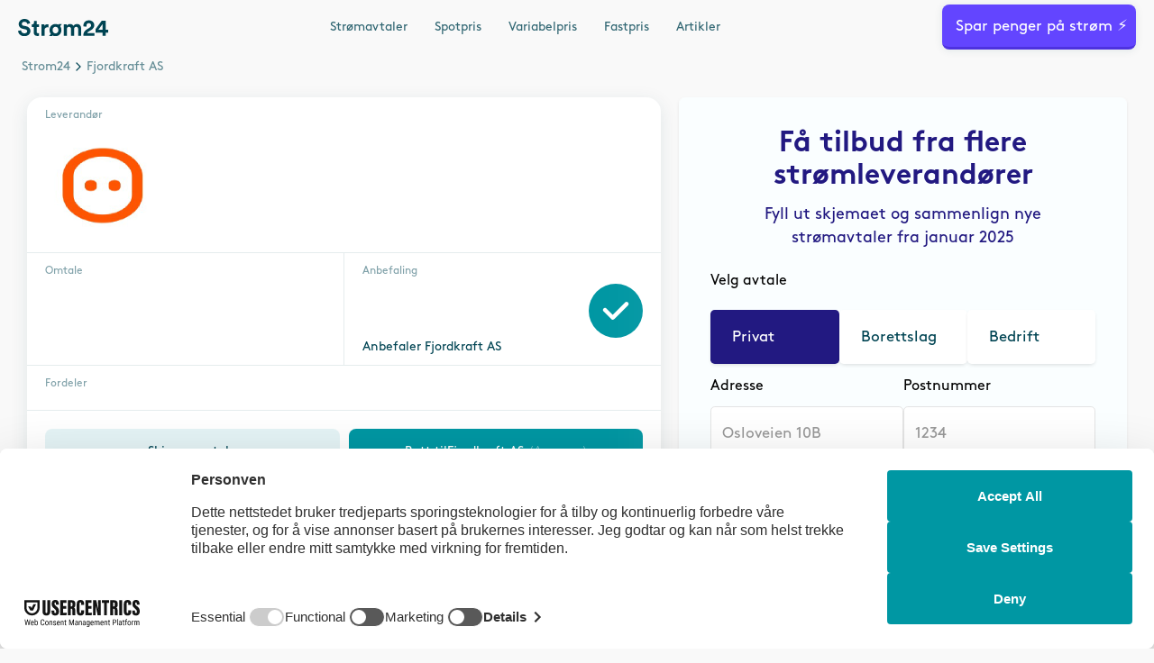

--- FILE ---
content_type: text/html; charset=UTF-8
request_url: https://xn--strm24-dya.no/company/fjordkraft-as/
body_size: 33779
content:
<!doctype html>
<html lang="nb-NO">
<head>
	<meta charset="UTF-8">
	<meta name="viewport" content="width=device-width, initial-scale=1, maximum-scale=1.0, user-scalable=0">
	<link rel="profile" href="https://gmpg.org/xfn/11">
	<script id="usercentrics-cmp" src="https://web.cmp.usercentrics.eu/ui/loader.js" data-draft="true" data-settings-id="mm_jwYvRpxnQFh" async></script>
	<meta name='robots' content='index, follow, max-image-preview:large, max-snippet:-1, max-video-preview:-1' />

	<!-- This site is optimized with the Yoast SEO plugin v23.9 - https://yoast.com/wordpress/plugins/seo/ -->
	<title>Fjordkraft AS Arkiver - Strøm24</title>
	<link rel="canonical" href="https://xn--strm24-dya.no/company/fjordkraft-as/" />
	<link rel="next" href="https://xn--strm24-dya.no/company/fjordkraft-as/page/2/" />
	<meta property="og:locale" content="nb_NO" />
	<meta property="og:type" content="article" />
	<meta property="og:title" content="Fjordkraft AS Arkiver - Strøm24" />
	<meta property="og:url" content="https://xn--strm24-dya.no/company/fjordkraft-as/" />
	<meta property="og:site_name" content="Strøm24" />
	<meta name="twitter:card" content="summary_large_image" />
	<script type="application/ld+json" class="yoast-schema-graph">{"@context":"https://schema.org","@graph":[{"@type":"CollectionPage","@id":"https://xn--strm24-dya.no/company/fjordkraft-as/","url":"https://xn--strm24-dya.no/company/fjordkraft-as/","name":"Fjordkraft AS Arkiver - Strøm24","isPartOf":{"@id":"https://xn--strm24-dya.no/#website"},"breadcrumb":{"@id":"https://xn--strm24-dya.no/company/fjordkraft-as/#breadcrumb"},"inLanguage":"nb-NO"},{"@type":"BreadcrumbList","@id":"https://xn--strm24-dya.no/company/fjordkraft-as/#breadcrumb","itemListElement":[{"@type":"ListItem","position":1,"name":"Hjem","item":"https://xn--strm24-dya.no/"},{"@type":"ListItem","position":2,"name":"Fjordkraft AS"}]},{"@type":"WebSite","@id":"https://xn--strm24-dya.no/#website","url":"https://xn--strm24-dya.no/","name":"Strøm24","description":"","publisher":{"@id":"https://xn--strm24-dya.no/#organization"},"potentialAction":[{"@type":"SearchAction","target":{"@type":"EntryPoint","urlTemplate":"https://xn--strm24-dya.no/?s={search_term_string}"},"query-input":{"@type":"PropertyValueSpecification","valueRequired":true,"valueName":"search_term_string"}}],"inLanguage":"nb-NO"},{"@type":"Organization","@id":"https://xn--strm24-dya.no/#organization","name":"Strøm24","url":"https://xn--strm24-dya.no/","logo":{"@type":"ImageObject","inLanguage":"nb-NO","@id":"https://xn--strm24-dya.no/#/schema/logo/image/","url":"https://xn--strm24-dya.no/wp-content/uploads/2022/05/strom-logo-g.svg","contentUrl":"https://xn--strm24-dya.no/wp-content/uploads/2022/05/strom-logo-g.svg","caption":"Strøm24"},"image":{"@id":"https://xn--strm24-dya.no/#/schema/logo/image/"}}]}</script>
	<!-- / Yoast SEO plugin. -->


<link rel='dns-prefetch' href='//cdnjs.cloudflare.com' />
<link rel='dns-prefetch' href='//cdn.jsdelivr.net' />
<link rel="alternate" type="application/rss+xml" title="Strøm24 &raquo; strøm" href="https://xn--strm24-dya.no/feed/" />
<link rel="alternate" type="application/rss+xml" title="Strøm24 &raquo; kommentarstrøm" href="https://xn--strm24-dya.no/comments/feed/" />
<link rel="alternate" type="application/rss+xml" title="Strøm24 &raquo; Fjordkraft AS Company Strøm" href="https://xn--strm24-dya.no/company/fjordkraft-as/feed/" />
<style id='wp-img-auto-sizes-contain-inline-css' type='text/css'>
img:is([sizes=auto i],[sizes^="auto," i]){contain-intrinsic-size:3000px 1500px}
/*# sourceURL=wp-img-auto-sizes-contain-inline-css */
</style>
<style id='wp-block-library-inline-css' type='text/css'>
:root{--wp-block-synced-color:#7a00df;--wp-block-synced-color--rgb:122,0,223;--wp-bound-block-color:var(--wp-block-synced-color);--wp-editor-canvas-background:#ddd;--wp-admin-theme-color:#007cba;--wp-admin-theme-color--rgb:0,124,186;--wp-admin-theme-color-darker-10:#006ba1;--wp-admin-theme-color-darker-10--rgb:0,107,160.5;--wp-admin-theme-color-darker-20:#005a87;--wp-admin-theme-color-darker-20--rgb:0,90,135;--wp-admin-border-width-focus:2px}@media (min-resolution:192dpi){:root{--wp-admin-border-width-focus:1.5px}}.wp-element-button{cursor:pointer}:root .has-very-light-gray-background-color{background-color:#eee}:root .has-very-dark-gray-background-color{background-color:#313131}:root .has-very-light-gray-color{color:#eee}:root .has-very-dark-gray-color{color:#313131}:root .has-vivid-green-cyan-to-vivid-cyan-blue-gradient-background{background:linear-gradient(135deg,#00d084,#0693e3)}:root .has-purple-crush-gradient-background{background:linear-gradient(135deg,#34e2e4,#4721fb 50%,#ab1dfe)}:root .has-hazy-dawn-gradient-background{background:linear-gradient(135deg,#faaca8,#dad0ec)}:root .has-subdued-olive-gradient-background{background:linear-gradient(135deg,#fafae1,#67a671)}:root .has-atomic-cream-gradient-background{background:linear-gradient(135deg,#fdd79a,#004a59)}:root .has-nightshade-gradient-background{background:linear-gradient(135deg,#330968,#31cdcf)}:root .has-midnight-gradient-background{background:linear-gradient(135deg,#020381,#2874fc)}:root{--wp--preset--font-size--normal:16px;--wp--preset--font-size--huge:42px}.has-regular-font-size{font-size:1em}.has-larger-font-size{font-size:2.625em}.has-normal-font-size{font-size:var(--wp--preset--font-size--normal)}.has-huge-font-size{font-size:var(--wp--preset--font-size--huge)}.has-text-align-center{text-align:center}.has-text-align-left{text-align:left}.has-text-align-right{text-align:right}.has-fit-text{white-space:nowrap!important}#end-resizable-editor-section{display:none}.aligncenter{clear:both}.items-justified-left{justify-content:flex-start}.items-justified-center{justify-content:center}.items-justified-right{justify-content:flex-end}.items-justified-space-between{justify-content:space-between}.screen-reader-text{border:0;clip-path:inset(50%);height:1px;margin:-1px;overflow:hidden;padding:0;position:absolute;width:1px;word-wrap:normal!important}.screen-reader-text:focus{background-color:#ddd;clip-path:none;color:#444;display:block;font-size:1em;height:auto;left:5px;line-height:normal;padding:15px 23px 14px;text-decoration:none;top:5px;width:auto;z-index:100000}html :where(.has-border-color){border-style:solid}html :where([style*=border-top-color]){border-top-style:solid}html :where([style*=border-right-color]){border-right-style:solid}html :where([style*=border-bottom-color]){border-bottom-style:solid}html :where([style*=border-left-color]){border-left-style:solid}html :where([style*=border-width]){border-style:solid}html :where([style*=border-top-width]){border-top-style:solid}html :where([style*=border-right-width]){border-right-style:solid}html :where([style*=border-bottom-width]){border-bottom-style:solid}html :where([style*=border-left-width]){border-left-style:solid}html :where(img[class*=wp-image-]){height:auto;max-width:100%}:where(figure){margin:0 0 1em}html :where(.is-position-sticky){--wp-admin--admin-bar--position-offset:var(--wp-admin--admin-bar--height,0px)}@media screen and (max-width:600px){html :where(.is-position-sticky){--wp-admin--admin-bar--position-offset:0px}}

/*# sourceURL=wp-block-library-inline-css */
</style><style id='global-styles-inline-css' type='text/css'>
:root{--wp--preset--aspect-ratio--square: 1;--wp--preset--aspect-ratio--4-3: 4/3;--wp--preset--aspect-ratio--3-4: 3/4;--wp--preset--aspect-ratio--3-2: 3/2;--wp--preset--aspect-ratio--2-3: 2/3;--wp--preset--aspect-ratio--16-9: 16/9;--wp--preset--aspect-ratio--9-16: 9/16;--wp--preset--color--black: #000000;--wp--preset--color--cyan-bluish-gray: #abb8c3;--wp--preset--color--white: #ffffff;--wp--preset--color--pale-pink: #f78da7;--wp--preset--color--vivid-red: #cf2e2e;--wp--preset--color--luminous-vivid-orange: #ff6900;--wp--preset--color--luminous-vivid-amber: #fcb900;--wp--preset--color--light-green-cyan: #7bdcb5;--wp--preset--color--vivid-green-cyan: #00d084;--wp--preset--color--pale-cyan-blue: #8ed1fc;--wp--preset--color--vivid-cyan-blue: #0693e3;--wp--preset--color--vivid-purple: #9b51e0;--wp--preset--color--primary-blue: #008dcd;--wp--preset--color--dark-blue: #00355d;--wp--preset--gradient--vivid-cyan-blue-to-vivid-purple: linear-gradient(135deg,rgb(6,147,227) 0%,rgb(155,81,224) 100%);--wp--preset--gradient--light-green-cyan-to-vivid-green-cyan: linear-gradient(135deg,rgb(122,220,180) 0%,rgb(0,208,130) 100%);--wp--preset--gradient--luminous-vivid-amber-to-luminous-vivid-orange: linear-gradient(135deg,rgb(252,185,0) 0%,rgb(255,105,0) 100%);--wp--preset--gradient--luminous-vivid-orange-to-vivid-red: linear-gradient(135deg,rgb(255,105,0) 0%,rgb(207,46,46) 100%);--wp--preset--gradient--very-light-gray-to-cyan-bluish-gray: linear-gradient(135deg,rgb(238,238,238) 0%,rgb(169,184,195) 100%);--wp--preset--gradient--cool-to-warm-spectrum: linear-gradient(135deg,rgb(74,234,220) 0%,rgb(151,120,209) 20%,rgb(207,42,186) 40%,rgb(238,44,130) 60%,rgb(251,105,98) 80%,rgb(254,248,76) 100%);--wp--preset--gradient--blush-light-purple: linear-gradient(135deg,rgb(255,206,236) 0%,rgb(152,150,240) 100%);--wp--preset--gradient--blush-bordeaux: linear-gradient(135deg,rgb(254,205,165) 0%,rgb(254,45,45) 50%,rgb(107,0,62) 100%);--wp--preset--gradient--luminous-dusk: linear-gradient(135deg,rgb(255,203,112) 0%,rgb(199,81,192) 50%,rgb(65,88,208) 100%);--wp--preset--gradient--pale-ocean: linear-gradient(135deg,rgb(255,245,203) 0%,rgb(182,227,212) 50%,rgb(51,167,181) 100%);--wp--preset--gradient--electric-grass: linear-gradient(135deg,rgb(202,248,128) 0%,rgb(113,206,126) 100%);--wp--preset--gradient--midnight: linear-gradient(135deg,rgb(2,3,129) 0%,rgb(40,116,252) 100%);--wp--preset--font-size--small: 12px;--wp--preset--font-size--medium: 20px;--wp--preset--font-size--large: 20px;--wp--preset--font-size--x-large: 42px;--wp--preset--font-size--normal: 16px;--wp--preset--spacing--20: 0.44rem;--wp--preset--spacing--30: 0.67rem;--wp--preset--spacing--40: 1rem;--wp--preset--spacing--50: 1.5rem;--wp--preset--spacing--60: 2.25rem;--wp--preset--spacing--70: 3.38rem;--wp--preset--spacing--80: 5.06rem;--wp--preset--shadow--natural: 6px 6px 9px rgba(0, 0, 0, 0.2);--wp--preset--shadow--deep: 12px 12px 50px rgba(0, 0, 0, 0.4);--wp--preset--shadow--sharp: 6px 6px 0px rgba(0, 0, 0, 0.2);--wp--preset--shadow--outlined: 6px 6px 0px -3px rgb(255, 255, 255), 6px 6px rgb(0, 0, 0);--wp--preset--shadow--crisp: 6px 6px 0px rgb(0, 0, 0);}:where(.is-layout-flex){gap: 0.5em;}:where(.is-layout-grid){gap: 0.5em;}body .is-layout-flex{display: flex;}.is-layout-flex{flex-wrap: wrap;align-items: center;}.is-layout-flex > :is(*, div){margin: 0;}body .is-layout-grid{display: grid;}.is-layout-grid > :is(*, div){margin: 0;}:where(.wp-block-columns.is-layout-flex){gap: 2em;}:where(.wp-block-columns.is-layout-grid){gap: 2em;}:where(.wp-block-post-template.is-layout-flex){gap: 1.25em;}:where(.wp-block-post-template.is-layout-grid){gap: 1.25em;}.has-black-color{color: var(--wp--preset--color--black) !important;}.has-cyan-bluish-gray-color{color: var(--wp--preset--color--cyan-bluish-gray) !important;}.has-white-color{color: var(--wp--preset--color--white) !important;}.has-pale-pink-color{color: var(--wp--preset--color--pale-pink) !important;}.has-vivid-red-color{color: var(--wp--preset--color--vivid-red) !important;}.has-luminous-vivid-orange-color{color: var(--wp--preset--color--luminous-vivid-orange) !important;}.has-luminous-vivid-amber-color{color: var(--wp--preset--color--luminous-vivid-amber) !important;}.has-light-green-cyan-color{color: var(--wp--preset--color--light-green-cyan) !important;}.has-vivid-green-cyan-color{color: var(--wp--preset--color--vivid-green-cyan) !important;}.has-pale-cyan-blue-color{color: var(--wp--preset--color--pale-cyan-blue) !important;}.has-vivid-cyan-blue-color{color: var(--wp--preset--color--vivid-cyan-blue) !important;}.has-vivid-purple-color{color: var(--wp--preset--color--vivid-purple) !important;}.has-black-background-color{background-color: var(--wp--preset--color--black) !important;}.has-cyan-bluish-gray-background-color{background-color: var(--wp--preset--color--cyan-bluish-gray) !important;}.has-white-background-color{background-color: var(--wp--preset--color--white) !important;}.has-pale-pink-background-color{background-color: var(--wp--preset--color--pale-pink) !important;}.has-vivid-red-background-color{background-color: var(--wp--preset--color--vivid-red) !important;}.has-luminous-vivid-orange-background-color{background-color: var(--wp--preset--color--luminous-vivid-orange) !important;}.has-luminous-vivid-amber-background-color{background-color: var(--wp--preset--color--luminous-vivid-amber) !important;}.has-light-green-cyan-background-color{background-color: var(--wp--preset--color--light-green-cyan) !important;}.has-vivid-green-cyan-background-color{background-color: var(--wp--preset--color--vivid-green-cyan) !important;}.has-pale-cyan-blue-background-color{background-color: var(--wp--preset--color--pale-cyan-blue) !important;}.has-vivid-cyan-blue-background-color{background-color: var(--wp--preset--color--vivid-cyan-blue) !important;}.has-vivid-purple-background-color{background-color: var(--wp--preset--color--vivid-purple) !important;}.has-black-border-color{border-color: var(--wp--preset--color--black) !important;}.has-cyan-bluish-gray-border-color{border-color: var(--wp--preset--color--cyan-bluish-gray) !important;}.has-white-border-color{border-color: var(--wp--preset--color--white) !important;}.has-pale-pink-border-color{border-color: var(--wp--preset--color--pale-pink) !important;}.has-vivid-red-border-color{border-color: var(--wp--preset--color--vivid-red) !important;}.has-luminous-vivid-orange-border-color{border-color: var(--wp--preset--color--luminous-vivid-orange) !important;}.has-luminous-vivid-amber-border-color{border-color: var(--wp--preset--color--luminous-vivid-amber) !important;}.has-light-green-cyan-border-color{border-color: var(--wp--preset--color--light-green-cyan) !important;}.has-vivid-green-cyan-border-color{border-color: var(--wp--preset--color--vivid-green-cyan) !important;}.has-pale-cyan-blue-border-color{border-color: var(--wp--preset--color--pale-cyan-blue) !important;}.has-vivid-cyan-blue-border-color{border-color: var(--wp--preset--color--vivid-cyan-blue) !important;}.has-vivid-purple-border-color{border-color: var(--wp--preset--color--vivid-purple) !important;}.has-vivid-cyan-blue-to-vivid-purple-gradient-background{background: var(--wp--preset--gradient--vivid-cyan-blue-to-vivid-purple) !important;}.has-light-green-cyan-to-vivid-green-cyan-gradient-background{background: var(--wp--preset--gradient--light-green-cyan-to-vivid-green-cyan) !important;}.has-luminous-vivid-amber-to-luminous-vivid-orange-gradient-background{background: var(--wp--preset--gradient--luminous-vivid-amber-to-luminous-vivid-orange) !important;}.has-luminous-vivid-orange-to-vivid-red-gradient-background{background: var(--wp--preset--gradient--luminous-vivid-orange-to-vivid-red) !important;}.has-very-light-gray-to-cyan-bluish-gray-gradient-background{background: var(--wp--preset--gradient--very-light-gray-to-cyan-bluish-gray) !important;}.has-cool-to-warm-spectrum-gradient-background{background: var(--wp--preset--gradient--cool-to-warm-spectrum) !important;}.has-blush-light-purple-gradient-background{background: var(--wp--preset--gradient--blush-light-purple) !important;}.has-blush-bordeaux-gradient-background{background: var(--wp--preset--gradient--blush-bordeaux) !important;}.has-luminous-dusk-gradient-background{background: var(--wp--preset--gradient--luminous-dusk) !important;}.has-pale-ocean-gradient-background{background: var(--wp--preset--gradient--pale-ocean) !important;}.has-electric-grass-gradient-background{background: var(--wp--preset--gradient--electric-grass) !important;}.has-midnight-gradient-background{background: var(--wp--preset--gradient--midnight) !important;}.has-small-font-size{font-size: var(--wp--preset--font-size--small) !important;}.has-medium-font-size{font-size: var(--wp--preset--font-size--medium) !important;}.has-large-font-size{font-size: var(--wp--preset--font-size--large) !important;}.has-x-large-font-size{font-size: var(--wp--preset--font-size--x-large) !important;}
/*# sourceURL=global-styles-inline-css */
</style>

<style id='classic-theme-styles-inline-css' type='text/css'>
/*! This file is auto-generated */
.wp-block-button__link{color:#fff;background-color:#32373c;border-radius:9999px;box-shadow:none;text-decoration:none;padding:calc(.667em + 2px) calc(1.333em + 2px);font-size:1.125em}.wp-block-file__button{background:#32373c;color:#fff;text-decoration:none}
/*# sourceURL=/wp-includes/css/classic-themes.min.css */
</style>
<link rel='stylesheet' id='contact-form-7-css' href='https://xn--strm24-dya.no/wp-content/plugins/contact-form-7/includes/css/styles.css?ver=6.0' type='text/css' media='all' />
<link rel='stylesheet' id='normalize-style-css' href='https://xn--strm24-dya.no/wp-content/themes/strom/frontend/assets/css/normalize.css' type='text/css' media='' />
<link rel='stylesheet' id='strom24-style-css' href='https://xn--strm24-dya.no/wp-content/themes/strom/frontend/assets/css/strom24-design.webflow.css?ver=11082017202131' type='text/css' media='' />
<link rel='stylesheet' id='nouislider-style-css' href='https://xn--strm24-dya.no/wp-content/themes/strom/frontend/assets/css/nouislider.css' type='text/css' media='' />
<link rel='stylesheet' id='cig-style-css' href='https://xn--strm24-dya.no/wp-content/themes/strom/frontend/assets/css/app.min.css?ver=11082017202131' type='text/css' media='' />
<link rel="https://api.w.org/" href="https://xn--strm24-dya.no/wp-json/" /><link rel="alternate" title="JSON" type="application/json" href="https://xn--strm24-dya.no/wp-json/wp/v2/company/146" /><link rel="EditURI" type="application/rsd+xml" title="RSD" href="https://xn--strm24-dya.no/xmlrpc.php?rsd" />

<link rel="icon" href="https://xn--strm24-dya.no/wp-content/uploads/2024/12/cropped-energetic-32x32.png" sizes="32x32" />
<link rel="icon" href="https://xn--strm24-dya.no/wp-content/uploads/2024/12/cropped-energetic-192x192.png" sizes="192x192" />
<link rel="apple-touch-icon" href="https://xn--strm24-dya.no/wp-content/uploads/2024/12/cropped-energetic-180x180.png" />
<meta name="msapplication-TileImage" content="https://xn--strm24-dya.no/wp-content/uploads/2024/12/cropped-energetic-270x270.png" />
		<style type="text/css" id="wp-custom-css">
			.success-message-3 {
	text-align: center;
    font-weight: bold;
}
.section.mt-minus-80.line-bottom.wf-section{
	
	margin-top: -39px!important;
	
}

.fs_modal-2_wrapper .form-block.sdfds {
    justify-content: center;
    align-items: center;
    flex-flow: column;
    display: flex;
    text-align: center;
}

.success-message-2 {
   background-color: #f0f0f0;
    border: 1px solid #fff;
    border-radius: .5rem;
    padding-top: 40px;
    padding-bottom: 40px;
    width: 75%;
    margin-top: 10px;
	    font-weight: bold;
}
.card-logo-div a {
    height: 64px;
    width: 84px;
    /* margin: 5px 0; */
    margin-bottom: 10px;
    display: block;
    display: flex;
    justify-content: center;
    align-items: center;
}

.card-logo-div img {
    max-height: 64px;
    width: auto;
    height: auto;
}

.w-dyn-item {
	    position: relative;
}
.badge-filter-abs {
    position: absolute;
    /* inset: -10px auto auto -10px; */
    z-index: 20;
    padding: 3px 10px;
    /* padding-left: 8px; */
    border-style: solid;
    border-width: 1px;
    border-color: rgb(255, 145, 80);
    border-radius: 6px;
    background-color: rgb(253, 94, 1);
    box-shadow: rgba(253, 94, 1, 0.3) 0px 2px 20px 0px;
    transform: rotate(20deg);
    color: rgb(255, 255, 255);
    font-size: 14px;
    line-height: 15px;
    font-weight: 500;
    letter-spacing: 0px;
    text-transform: uppercase;
    right: -12px;
    top: -5px;
}

.section.line-top.wf-section.block-articles .w-dyn-items.w-row.w-row-pretty{
	display: flex;
	flex-wrap:wrap
}


@media screen and (max-width: 991px) {
   .section.line-top.wf-section.block-articles .blog-col {
        width: 100%;
    }

}

@media (max-width:772px){
	.hero .div-block-1732 {
    width: 90%;
}
	
	.hero #tvtilbud{
		 width: 100%;
	}
	.hero .text-block-85 {
    color: #221981;
    text-align: center;
    font-size: 26px;
    font-weight: 600;
    line-height: 36px;
    line-break: anywhere;
}
}

@media screen and (max-width: 767px) {
    .sidebar-right {
        display:  block;
			  margin-left: 0;
				width: 100%;
    }
}

@media screen and (max-width: 991px) {
    .sidebar-right {
        display: block;
        width: 100%;
			  margin-left: 0;
    }
}



.success-message-3 {
	text-align: center;
    font-weight: bold;
}
.section.mt-minus-80.line-bottom.wf-section{
	
	margin-top: -39px!important;
	
}

.fs_modal-2_wrapper .form-block.sdfds {
    justify-content: center;
    align-items: center;
    flex-flow: column;
    display: flex;
    text-align: center;
}

.success-message-2 {
   background-color: #f0f0f0;
    border: 1px solid #fff;
    border-radius: .5rem;
    padding-top: 40px;
    padding-bottom: 40px;
    width: 75%;
    margin-top: 10px;
	    font-weight: bold;
}
.card-logo-div a {
    height: 64px;
    width: 84px;
    /* margin: 5px 0; */
    margin-bottom: 10px;
    display: block;
    display: flex;
    justify-content: center;
    align-items: center;
}

.card-logo-div img {
    max-height: 64px;
    width: auto;
    height: auto;
}

.w-dyn-item {
	    position: relative;
}
.badge-filter-abs {
    position: absolute;
    /* inset: -10px auto auto -10px; */
    z-index: 20;
    padding: 3px 10px;
    /* padding-left: 8px; */
    border-style: solid;
    border-width: 1px;
    border-color: rgb(255, 145, 80);
    border-radius: 6px;
    background-color: rgb(253, 94, 1);
    box-shadow: rgba(253, 94, 1, 0.3) 0px 2px 20px 0px;
    transform: rotate(20deg);
    color: rgb(255, 255, 255);
    font-size: 14px;
    line-height: 15px;
    font-weight: 500;
    letter-spacing: 0px;
    text-transform: uppercase;
    right: -12px;
    top: -5px;
}
@media (max-width:772px){
/* 	.hero .div-block-1732 {
    width: 75%;
} */
	.hero .text-block-85 {
    color: #221981;
    text-align: center;
    font-size: 26px;
    font-weight: 600;
    line-height: 36px;
    line-break: anywhere;
}
}

@media screen and (max-width: 767px) {
    .sidebar-right {
        display:  block;
			  margin-left: 0;
				width: 100%;
    }
}

@media screen and (max-width: 991px) {
    .sidebar-right {
        display: block;
        width: 100%;
			  margin-left: 0;
    }
}
@media screen and (max-width: 991px) {
   .section.line-top.wf-section.block-articles .blog-col {
        width: 100%;
    }

}


.wrapper-info {
    padding: 0px;
    margin-bottom: 30px;
}

.show-more-info {
/*     margin-top: 5px; */
/*     display: block; */
}
.fbr-icon-plus {
	      display: inline-block;
    width: 4px;
    min-width: 10px;
    align-self: center;
    height: 10px;
    min-height: 10px;
    position: relative;
    cursor: pointer;
    top: 1px;
}

.fbr-icon-plus.active:before {
    transform: rotate(90deg);
}

.fbr-icon-plus:before,.fbr-icon-plus:after {
    content: "";
    position: absolute;
    background-color: #0097a3;
    transition: transform .25s ease-in-out
}

.fbr-icon-plus:before {
    width: 2px;
    height: 100%;
    margin-left: -1px;
    top: 0;
    left: 50%;
    border-radius: 4px
}

.fbr-icon-plus:after {
    width: 100%;
    height: 2px;
    margin-top: -1px;
    top: 50%;
    left: 0;
    border-radius: 4px
}

.fbr-icon-plus.is-active:before {
    transform: rotate(90deg)
}

.fbr-icon-plus.is-active:after {
    transform: rotate(180deg)
}

.show-more-info{
    opacity: 0.5;
    font-size: 16px;
    margin-left: 10px;
}
.show-more-info svg{
	width: 10px;
	    position: relative;
    top: 4px;
	    transition: 0.3s all;
}
.show-more-info svg.active{
	    transform: rotate(60deg);
	
}

.div-block-8 .flex-h {
	position: relative;
}

@media screen and (max-width: 991px) {
.home .card-wrapper{
	margin-top: 50px;
}
	
}

.hero .hero{
		background-image: none;
	}		</style>
		</head>

<body class="archive tax-company term-fjordkraft-as term-146 wp-custom-logo wp-theme-strom body">

<div data-animation="default" data-collapse="medium" data-duration="400" data-easing="ease" data-easing2="ease"
     role="banner" class="navbar w-nav">
    <div class="container w-container">
                <a href="https://xn--strm24-dya.no" aria-current="page" class="w-nav-brand w--current">
            <img src="https://xn--strm24-dya.no/wp-content/uploads/2022/05/strom-logo-g.svg" loading="lazy" alt="" class="image">
        </a>

        <nav id="menu-header-nav" class="nav-menu w-nav-menu"><a href="https://xn--strm24-dya.no/stromavtaler/" class="nav-link w-nav-link">Strømavtaler</a><a href="/stromavtaler?type=spotpris" class="nav-link w-nav-link">Spotpris</a><a href="/stromavtaler?type=variabelpris" class="nav-link w-nav-link">Variabelpris</a><a href="/stromavtaler?type=fastpris" class="nav-link w-nav-link">Fastpris</a><a href="https://xn--strm24-dya.no/artikler/" class="nav-link w-nav-link">Artikler</a></nav>
        <div class="nav-btn-wrapper">

            
                    <a  class="button icon-right w-button" href="https://xn--strm24-dya.no/tilbud/" role="button" aria-haspopup="dialog" >Spar penger på strøm ⚡</a>
                    <div class="menu-button w-nav-button" style="-webkit-user-select: text;" aria-label="menu" role="button" tabindex="0" aria-controls="w-nav-overlay-0" aria-haspopup="menu" aria-expanded="false">
                        <div class="icon w-icon-nav-menu"></div>
                    </div>

                    </div>
    </div>
</div>


<div class="section no-padding wf-section" itemscope itemtype="http://schema.org/BreadcrumbList"><div class="breadcrumbs-div"><span itemprop="itemListElement" itemscope itemtype="http://schema.org/ListItem"><a class="breadcrumb-link" href="https://xn--strm24-dya.no/" itemprop="item"><span itemprop="name">Strom24</span></a><meta itemprop="position" content="1" /></span><span class="breadcrumb-link w--current">Fjordkraft AS</span></div></div><!-- .breadcrumbs -->	<div class="section line-bottom pv-20 wf-section">
		<div class="w-row">
			<div class="w-col w-col-7 w-col-stack">
				<div class="card-wrapper no-padding no-hover">
					<div class="filter-wrapper w-form">
						<form id="email-form-3" name="email-form-3" data-name="Email Form 3" method="get"
							class="filter-wrapper">
							<div class="filters-col flex-grow">
								<div class="filter-div line-bottom">
									<div class="label-light">Leverandør</div>
									<div>
																					<img width="128" height="128" src="https://xn--strm24-dya.no/wp-content/uploads/2025/12/fjordkraft-169.no" class="company-logo" alt="" loading="lazy" decoding="async" />																			</div>
								</div>
								<div class="flex-h flex-grow v-mobile">
									<div class="filter-div line-right line-bottom">
										<div class="label-light">Omtale</div>
																			</div>
									<div class="filter-div line-bottom">
										<div class="label-light">Anbefaling</div>
										<div class="between center-v recomend">
											<div class="rating-num">
												<span class="rating"></span>
											</div>
											<img src="https://xn--strm24-dya.no/wp-content/themes/strom/frontend/assets/img/check-circle.svg" loading="lazy" alt="" class="image-7">
										</div>
										<div class="card-review">
											<div>Anbefaler												<span id="company">Fjordkraft AS</span></div>
										</div>
									</div>
								</div>
								<div class="between">
									<div class="filter-div line-bottom">
										<div class="label-light">Fordeler</div>
										<div class="rich-text-block _2-col w-richtext">
											<ul role="list">
																							</ul>
										</div>
									</div>
								</div>
								<div class="filter-div buttons">
																		<a href="#"
										id="open-modal"
										class="button-secondary flex-grow mr-20 w-button">Skiv en omtale</a>
									<a href="https://xn--strm24-dya.no/company/fjordkraft-as/" class="button flex-grow w-button">
										Bytt til										<span id="company" class="company">Fjordkraft AS </span>
										<span class="btn-disclaimer"> (Annonse)</span>
									</a>

								</div>
							</div>
						</form>
						<div class="w-form-done">
							<div>Thank you! Your submission has been received!</div>
						</div>
						<div class="w-form-fail">
							<div>Oops! Something went wrong while submitting the form.</div>
						</div>
						<div id="kwt-guide" class="modal hidden-modal">
							<div class="modal-window">
								<div class="modal-title">
									<div>Send review for this operator</div>
									<a id="exit-modal" href="#" class="w-inline-block"><img src="https://xn--strm24-dya.no/wp-content/themes/strom/frontend/assets/img/cross.svg" loading="lazy" id="close-modal" alt="" class="icon-arrow"></a>
								</div>
								<div class="modal-content">
									<div class="flex-grow">
										<div class="w-form">
											<form action="" method="post" id="review-form">
												<input type="text" name="title" id="title" class="input-field w-input" placeholder="Title*">

												<textarea name="content" id="content" class="input-field w-input" rows="4" placeholder="Text*"></textarea>

												<input type="text" name="author" id="author" class="input-field w-input" placeholder="Author">

												<div class="card-review">
													<div class="rating-div">
														<label for="rating">Rating															<span class="input-required">*</span></label>
														<span class="review-form-star" rating="1">
                                                    <img src="https://xn--strm24-dya.no/wp-content/themes/strom/frontend/assets/img/star-orange.svg"
	                                                    loading="lazy" alt="" class="star-large">
                                                </span>
														<span class="review-form-star" rating="2">
                                                    <img src="https://xn--strm24-dya.no/wp-content/themes/strom/frontend/assets/img/star-orange.svg"
	                                                    loading="lazy" alt="" class="star-large">
                                                </span>
														<span class="review-form-star" rating="3">
                                                    <img src="https://xn--strm24-dya.no/wp-content/themes/strom/frontend/assets/img/star-orange.svg"
	                                                    loading="lazy" alt="" class="star-large">
                                                </span>
														<span class="review-form-star" rating="4">
                                                    <img src="https://xn--strm24-dya.no/wp-content/themes/strom/frontend/assets/img/star-orange.svg"
	                                                    loading="lazy" alt="" class="star-large">
                                                </span>
														<span class="review-form-star" rating="5">
                                                    <img src="https://xn--strm24-dya.no/wp-content/themes/strom/frontend/assets/img/star-orange.svg"
	                                                    loading="lazy" alt="" class="star-large">
                                                </span>
													</div>
												</div>


												<input type="hidden" value="" name="rating" id="review-rating-rate">
												<input type="hidden" value="146" name="tax">
												<input type="submit" value="Send review" data-wait="Vennligst vent..." id="submit-review-btn" class="button w-button">
											</form>
											<div class="w-form-done" id="review-send-success">
												<div>Thank you! Your submission has been received!</div>
											</div>
											<div class="w-form-fail" id="review-send-fail">
												<div>Oops! Something went wrong while submitting the form.</div>
											</div>
										</div>
									</div>
								</div>
							</div>
						</div>
					</div>
				</div>
			</div>
            <div class="w-col w-col-5 w-col-stack">
                <div class="div-block-1735">
                    <div id="tilbud" class="div-block-6">
	<div class="div-block-7"></div>
	<div id="tvtilbud" class="w-form">
		<div class="div-block-1676">
			<div class="text-block-85">Få tilbud fra flere <br>strømleverandører</div>
			<div class="text-block-86">Fyll ut skjemaet og sammenlign nye <br>strømavtaler fra januar 2025</div>
		</div>
		<form id="lead-form-landing" name="wf-form-tvtilbud" data-name="tvtilbud" redirect="/takk" data-redirect="/takk" method="get" data-form="multistep" data-wf-page-id="619d421fe2a53a61d6a72f85" data-wf-element-id="e60bb0e2-9a48-cb25-c4e9-e880a692222e" aria-label="tvtilbud">
			<div data-checkbox="1" data-form="step" class="formstep" style=""><label for="faenda" class="field-label-2"><strong class="bold-text">Velg avtale</strong></label>
				<div class="div-block-1734">
					<div class="fs_checkbox-2_component">
						<div class="fs_checkbox-2_embed w-embed w-script"><!--  [Finsweet Attributes] Input Active Class  -->
							<script>(() => {
                                    var t = "https://cdn.jsdelivr.net/npm/@finsweet/attributes-inputactive@1/inputactive.js",
                                        e = document.querySelector(`script[src="${t}"]`);
                                    e || (e = document.createElement("script"), e.async = !0, e.src = t, document.head.append(e));
                                })();</script>
						</div>
						<div aria-label="add_description_here" role="group" class="fs_checkbox-2_group">
							<label class="w-checkbox fs_checkbox-2_field is-active-inputactive">
								<div class="w-checkbox-input w-checkbox-input--inputType-custom fs_checkbox-2_button w--redirected-checked"></div>
								<input id="Privat" type="checkbox" name="Privat" data-name="Privat" style="opacity:0;position:absolute;z-index:-1" checked=""><span fs-inputactive-class="is-active-inputactive" class="fs_checkbox-2_label w-form-label" for="Privat">Privat</span>
							</label><label class="w-checkbox fs_checkbox-2_field">
								<div class="w-checkbox-input w-checkbox-input--inputType-custom fs_checkbox-2_button"></div>
								<input id="Borettslag" type="checkbox" name="Borettslag" data-name="Borettslag" style="opacity:0;position:absolute;z-index:-1"><span fs-inputactive-class="is-active-inputactive" class="fs_checkbox-2_label w-form-label" for="Borettslag">Borettslag</span>
							</label><label id="w-node-e60bb0e2-9a48-cb25-c4e9-e880a692223f-a6922221" class="w-checkbox fs_checkbox-2_field">
								<div class="w-checkbox-input w-checkbox-input--inputType-custom fs_checkbox-2_button"></div>
								<input id="Bedrift" type="checkbox" name="Bedrift" data-name="Bedrift" style="opacity:0;position:absolute;z-index:-1"><span fs-inputactive-class="is-active-inputactive" class="fs_checkbox-2_label w-form-label" for="Bedrift">Bedrift</span>
							</label></div>
					</div>
				</div>
				<div class="div-block-1663">
					<div class="div-block-1677">
						<div class="div-block-1664">
							<label for="Adresse-3" class="bold-text">Adresse</label><input class="text-field-2 w-input" maxlength="256" name="Adresse" data-name="Adresse" placeholder="Osloveien 10B" type="text" id="Adresse-3">
						</div>
						<div class="div-block-1664">
							<label for="Postnummer-3" class="bold-text">Postnummer</label><input class="text-field-2 w-input" maxlength="256" name="Postnummer" data-name="Postnummer" placeholder="1234" type="number" id="Postnummer-3" required="">
						</div>
					</div>
				</div>
			</div>
			<div data-form="step" class="formstep" style="display: none;">
				<label for="Kundenavn" class="bold-text">Ditt navn</label><input class="text-field-2 w-input" maxlength="256" name="Kundenavn" data-name="Kundenavn" placeholder="f.eks Kari Hansen" type="tel" id="Kundenavn" required=""><label for="Epost-2" class="bold-text">Epost</label><input class="text-field-2 w-input" maxlength="256" name="Epost" data-name="Epost" placeholder="din@epost.no" type="email" id="Epost-2" required=""><label for="Telefonnummer-3" class="bold-text">Telefon</label><input class="text-field-2 w-input" maxlength="256" name="Telefonnummer" data-name="Telefonnummer" placeholder="90 900 900" type="tel" id="Telefonnummer-3" required=""><label class="w-checkbox checkbox-field-2">
					<div class="w-checkbox-input w-checkbox-input--inputType-custom df"></div>
					<input type="checkbox" name="tilbud-pa-bredband-2" id="tilbud-pa-bredband-2" data-name="Tilbud Pa Bredband 2" required="" style="opacity:0;position:absolute;z-index:-1"><span class="checkbox-label-2 w-form-label" for="tilbud-pa-bredband-2">Jeg godkjenner brukervilkårene</span>
				</label></div>
			<a data-form="next-btn" href="#" class="submit-button-3 w-button disabled" style="pointer-events: none; opacity: 0.4;">Neste</a>
			<a data-form="submit-btn" href="#" class="submit-button-3 w-button disabled" style="display: none;">Sjekk tilbud ⚡</a>

			<!--                                <a data-form="submit-btn" href="#" class="submit-button-3 w-button disabled" style="display: none; pointer-events: none; opacity: 0.4;">Sjekk tilbud ⚡</a>-->
			<div class="div-block-1731">
				<div data-form="custom-progress-indicator" class="div-block-1685 current"></div>
				<div data-form="custom-progress-indicator" class="div-block-1685 disabled"></div>
			</div>
		</form>
		<div class="w-form-done" tabindex="-1" role="region" aria-label="tvtilbud success">
			<div>Takk! Innsendingen din er mottatt!</div>
		</div>
		<div class="w-form-fail" tabindex="-1" role="region" aria-label="tvtilbud failure">
			<div>Oops! Something went wrong while submitting the form.</div>
		</div>
	</div>
</div>                </div>
            </div>
		</div>
	</div>
	<div class="section line-bottom pv-20 wf-section" id="loaded-section">
		<h2 class="heading-subtitle">Abonnementer fra <span id="company"
				class="company">Fjordkraft AS</span>
		</h2>
				<div class="flex-v tarifs-list-wrapper">
							
<div role="listitem" class="w-dyn-item parents-info ">
	    <div class="card-wrapper">
        <div class="div-block-5">
            <div class="card-logo-div">
                                        <a href="https://xn--strm24-dya.no/company/fjordkraft-as/">
                            <img width="128" height="128" src="https://xn--strm24-dya.no/wp-content/uploads/2025/12/fjordkraft-169.no" class="attachment-full size-full" alt="" decoding="async" />                        </a>
                                    <div class="text-block">Plus</div>
<!--                <div class="hidden">--><!--</div>-->
            </div>
            <div class="div-block-3">
                <div class="label-light">Navn</div>
                <a href="https://xn--strm24-dya.no/tarif/strom-til-spotpris-vinterkampanje-4/" class="text-block-2">
                    Strøm til Spotpris Vinterkampanje                </a>
                <div class="div-block-4">
                                    </div>
            </div>
            <div class="div-block-3">
                <div class="label-light">Fordeler</div>
                            </div>
        </div>
        <div class="div-block-6">
                            <div class="div-block-7">
                    <div class="label-light">Forventet månedspris</div>
                    <div class="flex-h">
                        <div id="card-price" class="card-price">2065</div>
                        <div class="card-price-suffix">&nbsp;kr</div>
                    </div>
                </div>
                <div class="div-block-8">
                    <div class="label-light">kWh pris</div>
                    <div class="flex-h">
                        <div class="kwt-price">129</div>
                        <div class="text-block-2">&nbsp;øre  <span class="ml-auto inline-flex fw-500 self-end fs-small pb-3 show-more-info">Detaljer  <svg xmlns="http://www.w3.org/2000/svg" width="16px" height="16px" viewBox="0 0 16 16" class="bi bi-triangle-fill" fill="currentColor">
  <path fill-rule="evenodd" d="M7.022 1.566a1.13 1.13 0 0 1 1.96 0l6.857 11.667c.457.778-.092 1.767-.98 1.767H1.144c-.889 0-1.437-.99-.98-1.767L7.022 1.566z"/>
</svg></span></div>
						
                    </div>
					
                </div>
                    </div>
        <div class="div-block-9">
                           <a href="https://xn--strm24-dya.no/tilbud/" class="btn-card w-button" target="_self">Bestill</a>
                        <div class="disclaimer">Annonse</div>
            <a href="https://xn--strm24-dya.no/tarif/strom-til-spotpris-vinterkampanje-4/" class="link">Les omtale</a>
           
        </div>
        
    </div>
    <div class="wrapper-info">
        <div class="wrapper-info-header">Prissammendrag</div>
        <div class="wrapper-info-item"><span>Dagens spotpris (snitt):</span><span>123 øre/kWh</span></div>
        <div class="wrapper-info-item"><span>Påslag:</span><span>5.9 øre/kWh</span></div>
        <div class="wrapper-info-item"><span>El-sertifikat:</span><span>0 øre/kWh</span></div>
        <div class="wrapper-info-item"><span>Månedlig fastbeløp:</span><span>0 kr</span></div>
        <div class="wrapper-info-item"><span>Ditt ca. forbruk 1600 kWt * 129øre + 0 kr </span><span>2065 kr</span></div>
        <div class="wrapper-info-item highlighted"><span>Beregnet strømutgift for februar</span><span>2065 kr</span></div>
    </div>
</div>



<style>
    .show-more-info{
        cursor: pointer;
    }

    .wrapper-info {
        display: none;
        background: white;
        padding: 20px;
        border-radius: 8px;
        box-shadow: 0 0 10px rgba(0, 0, 0, 0.1);
        width: 100%;
    }
    .wrapper-info-header {
        font-size: 18px;
        font-weight: bold;
        margin-bottom: 10px;
    }
    .wrapper-info-item {
        display: flex;
        justify-content: space-between;
        padding: 5px 0;
        border-bottom: 1px solid #ddd;
    }
    .wrapper-info-item:last-child {
        border-bottom: none;
    }
    .highlighted {
        font-weight: bold;
        font-size: 16px;
        color: #003366;
    }
    .note {
        font-size: 12px;
        color: #777;
        margin-top: 10px;
    }
</style>							
<div role="listitem" class="w-dyn-item parents-info ">
	    <div class="card-wrapper">
        <div class="div-block-5">
            <div class="card-logo-div">
                                        <a href="https://xn--strm24-dya.no/company/fjordkraft-as/">
                            <img width="128" height="128" src="https://xn--strm24-dya.no/wp-content/uploads/2025/12/fjordkraft-169.no" class="attachment-full size-full" alt="" decoding="async" />                        </a>
                                    <div class="text-block">Plus</div>
<!--                <div class="hidden">--><!--</div>-->
            </div>
            <div class="div-block-3">
                <div class="label-light">Navn</div>
                <a href="https://xn--strm24-dya.no/tarif/strom-til-spotpris-4/" class="text-block-2">
                    Strøm til Spotpris                </a>
                <div class="div-block-4">
                                    </div>
            </div>
            <div class="div-block-3">
                <div class="label-light">Fordeler</div>
                            </div>
        </div>
        <div class="div-block-6">
                            <div class="div-block-7">
                    <div class="label-light">Forventet månedspris</div>
                    <div class="flex-h">
                        <div id="card-price" class="card-price">2134</div>
                        <div class="card-price-suffix">&nbsp;kr</div>
                    </div>
                </div>
                <div class="div-block-8">
                    <div class="label-light">kWh pris</div>
                    <div class="flex-h">
                        <div class="kwt-price">129</div>
                        <div class="text-block-2">&nbsp;øre  <span class="ml-auto inline-flex fw-500 self-end fs-small pb-3 show-more-info">Detaljer  <svg xmlns="http://www.w3.org/2000/svg" width="16px" height="16px" viewBox="0 0 16 16" class="bi bi-triangle-fill" fill="currentColor">
  <path fill-rule="evenodd" d="M7.022 1.566a1.13 1.13 0 0 1 1.96 0l6.857 11.667c.457.778-.092 1.767-.98 1.767H1.144c-.889 0-1.437-.99-.98-1.767L7.022 1.566z"/>
</svg></span></div>
						
                    </div>
					
                </div>
                    </div>
        <div class="div-block-9">
                           <a href="https://xn--strm24-dya.no/tilbud/" class="btn-card w-button" target="_self">Bestill</a>
                        <div class="disclaimer">Annonse</div>
            <a href="https://xn--strm24-dya.no/tarif/strom-til-spotpris-4/" class="link">Les omtale</a>
           
        </div>
        
    </div>
    <div class="wrapper-info">
        <div class="wrapper-info-header">Prissammendrag</div>
        <div class="wrapper-info-item"><span>Dagens spotpris (snitt):</span><span>123 øre/kWh</span></div>
        <div class="wrapper-info-item"><span>Påslag:</span><span>5.9 øre/kWh</span></div>
        <div class="wrapper-info-item"><span>El-sertifikat:</span><span>0 øre/kWh</span></div>
        <div class="wrapper-info-item"><span>Månedlig fastbeløp:</span><span>69 kr</span></div>
        <div class="wrapper-info-item"><span>Ditt ca. forbruk 1600 kWt * 129øre + 69 kr </span><span>2134 kr</span></div>
        <div class="wrapper-info-item highlighted"><span>Beregnet strømutgift for februar</span><span>2134 kr</span></div>
    </div>
</div>



<style>
    .show-more-info{
        cursor: pointer;
    }

    .wrapper-info {
        display: none;
        background: white;
        padding: 20px;
        border-radius: 8px;
        box-shadow: 0 0 10px rgba(0, 0, 0, 0.1);
        width: 100%;
    }
    .wrapper-info-header {
        font-size: 18px;
        font-weight: bold;
        margin-bottom: 10px;
    }
    .wrapper-info-item {
        display: flex;
        justify-content: space-between;
        padding: 5px 0;
        border-bottom: 1px solid #ddd;
    }
    .wrapper-info-item:last-child {
        border-bottom: none;
    }
    .highlighted {
        font-weight: bold;
        font-size: 16px;
        color: #003366;
    }
    .note {
        font-size: 12px;
        color: #777;
        margin-top: 10px;
    }
</style>							
<div role="listitem" class="w-dyn-item parents-info ">
	    <div class="card-wrapper">
        <div class="div-block-5">
            <div class="card-logo-div">
                                        <a href="https://xn--strm24-dya.no/company/fjordkraft-as/">
                            <img width="128" height="128" src="https://xn--strm24-dya.no/wp-content/uploads/2025/12/fjordkraft-169.no" class="attachment-full size-full" alt="" decoding="async" />                        </a>
                                    <div class="text-block">Spotpris</div>
<!--                <div class="hidden">--><!--</div>-->
            </div>
            <div class="div-block-3">
                <div class="label-light">Navn</div>
                <a href="https://xn--strm24-dya.no/tarif/strom-til-spotpris-vinterkampanje-3/" class="text-block-2">
                    Strøm til Spotpris Vinterkampanje                </a>
                <div class="div-block-4">
                                    </div>
            </div>
            <div class="div-block-3">
                <div class="label-light">Fordeler</div>
                            </div>
        </div>
        <div class="div-block-6">
                            <div class="div-block-7">
                    <div class="label-light">Forventet månedspris</div>
                    <div class="flex-h">
                        <div id="card-price" class="card-price">2065</div>
                        <div class="card-price-suffix">&nbsp;kr</div>
                    </div>
                </div>
                <div class="div-block-8">
                    <div class="label-light">kWh pris</div>
                    <div class="flex-h">
                        <div class="kwt-price">129</div>
                        <div class="text-block-2">&nbsp;øre  <span class="ml-auto inline-flex fw-500 self-end fs-small pb-3 show-more-info">Detaljer  <svg xmlns="http://www.w3.org/2000/svg" width="16px" height="16px" viewBox="0 0 16 16" class="bi bi-triangle-fill" fill="currentColor">
  <path fill-rule="evenodd" d="M7.022 1.566a1.13 1.13 0 0 1 1.96 0l6.857 11.667c.457.778-.092 1.767-.98 1.767H1.144c-.889 0-1.437-.99-.98-1.767L7.022 1.566z"/>
</svg></span></div>
						
                    </div>
					
                </div>
                    </div>
        <div class="div-block-9">
                           <a href="https://xn--strm24-dya.no/tilbud/" class="btn-card w-button" target="_self">Bestill</a>
                        <div class="disclaimer">Annonse</div>
            <a href="https://xn--strm24-dya.no/tarif/strom-til-spotpris-vinterkampanje-3/" class="link">Les omtale</a>
           
        </div>
        
    </div>
    <div class="wrapper-info">
        <div class="wrapper-info-header">Prissammendrag</div>
        <div class="wrapper-info-item"><span>Dagens spotpris (snitt):</span><span>123 øre/kWh</span></div>
        <div class="wrapper-info-item"><span>Påslag:</span><span>5.9 øre/kWh</span></div>
        <div class="wrapper-info-item"><span>El-sertifikat:</span><span>0 øre/kWh</span></div>
        <div class="wrapper-info-item"><span>Månedlig fastbeløp:</span><span>0 kr</span></div>
        <div class="wrapper-info-item"><span>Ditt ca. forbruk 1600 kWt * 129øre + 0 kr </span><span>2065 kr</span></div>
        <div class="wrapper-info-item highlighted"><span>Beregnet strømutgift for februar</span><span>2065 kr</span></div>
    </div>
</div>



<style>
    .show-more-info{
        cursor: pointer;
    }

    .wrapper-info {
        display: none;
        background: white;
        padding: 20px;
        border-radius: 8px;
        box-shadow: 0 0 10px rgba(0, 0, 0, 0.1);
        width: 100%;
    }
    .wrapper-info-header {
        font-size: 18px;
        font-weight: bold;
        margin-bottom: 10px;
    }
    .wrapper-info-item {
        display: flex;
        justify-content: space-between;
        padding: 5px 0;
        border-bottom: 1px solid #ddd;
    }
    .wrapper-info-item:last-child {
        border-bottom: none;
    }
    .highlighted {
        font-weight: bold;
        font-size: 16px;
        color: #003366;
    }
    .note {
        font-size: 12px;
        color: #777;
        margin-top: 10px;
    }
</style>							
<div role="listitem" class="w-dyn-item parents-info ">
	    <div class="card-wrapper">
        <div class="div-block-5">
            <div class="card-logo-div">
                                        <a href="https://xn--strm24-dya.no/company/fjordkraft-as/">
                            <img width="128" height="128" src="https://xn--strm24-dya.no/wp-content/uploads/2025/12/fjordkraft-169.no" class="attachment-full size-full" alt="" decoding="async" />                        </a>
                                    <div class="text-block">Spotpris</div>
<!--                <div class="hidden">--><!--</div>-->
            </div>
            <div class="div-block-3">
                <div class="label-light">Navn</div>
                <a href="https://xn--strm24-dya.no/tarif/strom-til-spotpris-vinterkampanje-2/" class="text-block-2">
                    Strøm til Spotpris Vinterkampanje                </a>
                <div class="div-block-4">
                                    </div>
            </div>
            <div class="div-block-3">
                <div class="label-light">Fordeler</div>
                            </div>
        </div>
        <div class="div-block-6">
                            <div class="div-block-7">
                    <div class="label-light">Forventet månedspris</div>
                    <div class="flex-h">
                        <div id="card-price" class="card-price">2064</div>
                        <div class="card-price-suffix">&nbsp;kr</div>
                    </div>
                </div>
                <div class="div-block-8">
                    <div class="label-light">kWh pris</div>
                    <div class="flex-h">
                        <div class="kwt-price">129</div>
                        <div class="text-block-2">&nbsp;øre  <span class="ml-auto inline-flex fw-500 self-end fs-small pb-3 show-more-info">Detaljer  <svg xmlns="http://www.w3.org/2000/svg" width="16px" height="16px" viewBox="0 0 16 16" class="bi bi-triangle-fill" fill="currentColor">
  <path fill-rule="evenodd" d="M7.022 1.566a1.13 1.13 0 0 1 1.96 0l6.857 11.667c.457.778-.092 1.767-.98 1.767H1.144c-.889 0-1.437-.99-.98-1.767L7.022 1.566z"/>
</svg></span></div>
						
                    </div>
					
                </div>
                    </div>
        <div class="div-block-9">
                           <a href="https://xn--strm24-dya.no/tilbud/" class="btn-card w-button" target="_self">Bestill</a>
                        <div class="disclaimer">Annonse</div>
            <a href="https://xn--strm24-dya.no/tarif/strom-til-spotpris-vinterkampanje-2/" class="link">Les omtale</a>
           
        </div>
        
    </div>
    <div class="wrapper-info">
        <div class="wrapper-info-header">Prissammendrag</div>
        <div class="wrapper-info-item"><span>Dagens spotpris (snitt):</span><span>123 øre/kWh</span></div>
        <div class="wrapper-info-item"><span>Påslag:</span><span>5.9 øre/kWh</span></div>
        <div class="wrapper-info-item"><span>El-sertifikat:</span><span>0 øre/kWh</span></div>
        <div class="wrapper-info-item"><span>Månedlig fastbeløp:</span><span>0 kr</span></div>
        <div class="wrapper-info-item"><span>Ditt ca. forbruk 1600 kWt * 129øre + 0 kr </span><span>2064 kr</span></div>
        <div class="wrapper-info-item highlighted"><span>Beregnet strømutgift for februar</span><span>2064 kr</span></div>
    </div>
</div>



<style>
    .show-more-info{
        cursor: pointer;
    }

    .wrapper-info {
        display: none;
        background: white;
        padding: 20px;
        border-radius: 8px;
        box-shadow: 0 0 10px rgba(0, 0, 0, 0.1);
        width: 100%;
    }
    .wrapper-info-header {
        font-size: 18px;
        font-weight: bold;
        margin-bottom: 10px;
    }
    .wrapper-info-item {
        display: flex;
        justify-content: space-between;
        padding: 5px 0;
        border-bottom: 1px solid #ddd;
    }
    .wrapper-info-item:last-child {
        border-bottom: none;
    }
    .highlighted {
        font-weight: bold;
        font-size: 16px;
        color: #003366;
    }
    .note {
        font-size: 12px;
        color: #777;
        margin-top: 10px;
    }
</style>							
<div role="listitem" class="w-dyn-item parents-info ">
	    <div class="card-wrapper">
        <div class="div-block-5">
            <div class="card-logo-div">
                                        <a href="https://xn--strm24-dya.no/company/fjordkraft-as/">
                            <img width="128" height="128" src="https://xn--strm24-dya.no/wp-content/uploads/2025/12/fjordkraft-169.no" class="attachment-full size-full" alt="" decoding="async" />                        </a>
                                    <div class="text-block">Spotpris</div>
<!--                <div class="hidden">--><!--</div>-->
            </div>
            <div class="div-block-3">
                <div class="label-light">Navn</div>
                <a href="https://xn--strm24-dya.no/tarif/horselsforbundet-spotpris/" class="text-block-2">
                    Hørselsforbundet Spotpris                </a>
                <div class="div-block-4">
                                    </div>
            </div>
            <div class="div-block-3">
                <div class="label-light">Fordeler</div>
                            </div>
        </div>
        <div class="div-block-6">
                            <div class="div-block-7">
                    <div class="label-light">Forventet månedspris</div>
                    <div class="flex-h">
                        <div id="card-price" class="card-price">2077</div>
                        <div class="card-price-suffix">&nbsp;kr</div>
                    </div>
                </div>
                <div class="div-block-8">
                    <div class="label-light">kWh pris</div>
                    <div class="flex-h">
                        <div class="kwt-price">128</div>
                        <div class="text-block-2">&nbsp;øre  <span class="ml-auto inline-flex fw-500 self-end fs-small pb-3 show-more-info">Detaljer  <svg xmlns="http://www.w3.org/2000/svg" width="16px" height="16px" viewBox="0 0 16 16" class="bi bi-triangle-fill" fill="currentColor">
  <path fill-rule="evenodd" d="M7.022 1.566a1.13 1.13 0 0 1 1.96 0l6.857 11.667c.457.778-.092 1.767-.98 1.767H1.144c-.889 0-1.437-.99-.98-1.767L7.022 1.566z"/>
</svg></span></div>
						
                    </div>
					
                </div>
                    </div>
        <div class="div-block-9">
                           <a href="https://xn--strm24-dya.no/tilbud/" class="btn-card w-button" target="_self">Bestill</a>
                        <div class="disclaimer">Annonse</div>
            <a href="https://xn--strm24-dya.no/tarif/horselsforbundet-spotpris/" class="link">Les omtale</a>
           
        </div>
        
    </div>
    <div class="wrapper-info">
        <div class="wrapper-info-header">Prissammendrag</div>
        <div class="wrapper-info-item"><span>Dagens spotpris (snitt):</span><span>123 øre/kWh</span></div>
        <div class="wrapper-info-item"><span>Påslag:</span><span>4.49 øre/kWh</span></div>
        <div class="wrapper-info-item"><span>El-sertifikat:</span><span>0 øre/kWh</span></div>
        <div class="wrapper-info-item"><span>Månedlig fastbeløp:</span><span>35 kr</span></div>
        <div class="wrapper-info-item"><span>Ditt ca. forbruk 1600 kWt * 128øre + 35 kr </span><span>2077 kr</span></div>
        <div class="wrapper-info-item highlighted"><span>Beregnet strømutgift for februar</span><span>2077 kr</span></div>
    </div>
</div>



<style>
    .show-more-info{
        cursor: pointer;
    }

    .wrapper-info {
        display: none;
        background: white;
        padding: 20px;
        border-radius: 8px;
        box-shadow: 0 0 10px rgba(0, 0, 0, 0.1);
        width: 100%;
    }
    .wrapper-info-header {
        font-size: 18px;
        font-weight: bold;
        margin-bottom: 10px;
    }
    .wrapper-info-item {
        display: flex;
        justify-content: space-between;
        padding: 5px 0;
        border-bottom: 1px solid #ddd;
    }
    .wrapper-info-item:last-child {
        border-bottom: none;
    }
    .highlighted {
        font-weight: bold;
        font-size: 16px;
        color: #003366;
    }
    .note {
        font-size: 12px;
        color: #777;
        margin-top: 10px;
    }
</style>							
<div role="listitem" class="w-dyn-item parents-info ">
	    <div class="card-wrapper">
        <div class="div-block-5">
            <div class="card-logo-div">
                                        <a href="https://xn--strm24-dya.no/company/fjordkraft-as/">
                            <img width="128" height="128" src="https://xn--strm24-dya.no/wp-content/uploads/2025/12/fjordkraft-169.no" class="attachment-full size-full" alt="" decoding="async" />                        </a>
                                    <div class="text-block">Spotpris</div>
<!--                <div class="hidden">--><!--</div>-->
            </div>
            <div class="div-block-3">
                <div class="label-light">Navn</div>
                <a href="https://xn--strm24-dya.no/tarif/strom-til-spotpris-sommerkampanje/" class="text-block-2">
                    Strøm til Spotpris Sommerkampanje                </a>
                <div class="div-block-4">
                                    </div>
            </div>
            <div class="div-block-3">
                <div class="label-light">Fordeler</div>
                            </div>
        </div>
        <div class="div-block-6">
                            <div class="div-block-7">
                    <div class="label-light">Forventet månedspris</div>
                    <div class="flex-h">
                        <div id="card-price" class="card-price">2064</div>
                        <div class="card-price-suffix">&nbsp;kr</div>
                    </div>
                </div>
                <div class="div-block-8">
                    <div class="label-light">kWh pris</div>
                    <div class="flex-h">
                        <div class="kwt-price">129</div>
                        <div class="text-block-2">&nbsp;øre  <span class="ml-auto inline-flex fw-500 self-end fs-small pb-3 show-more-info">Detaljer  <svg xmlns="http://www.w3.org/2000/svg" width="16px" height="16px" viewBox="0 0 16 16" class="bi bi-triangle-fill" fill="currentColor">
  <path fill-rule="evenodd" d="M7.022 1.566a1.13 1.13 0 0 1 1.96 0l6.857 11.667c.457.778-.092 1.767-.98 1.767H1.144c-.889 0-1.437-.99-.98-1.767L7.022 1.566z"/>
</svg></span></div>
						
                    </div>
					
                </div>
                    </div>
        <div class="div-block-9">
                           <a href="https://xn--strm24-dya.no/tilbud/" class="btn-card w-button" target="_self">Bestill</a>
                        <div class="disclaimer">Annonse</div>
            <a href="https://xn--strm24-dya.no/tarif/strom-til-spotpris-sommerkampanje/" class="link">Les omtale</a>
           
        </div>
        
    </div>
    <div class="wrapper-info">
        <div class="wrapper-info-header">Prissammendrag</div>
        <div class="wrapper-info-item"><span>Dagens spotpris (snitt):</span><span>123 øre/kWh</span></div>
        <div class="wrapper-info-item"><span>Påslag:</span><span>5.9 øre/kWh</span></div>
        <div class="wrapper-info-item"><span>El-sertifikat:</span><span>0 øre/kWh</span></div>
        <div class="wrapper-info-item"><span>Månedlig fastbeløp:</span><span>0 kr</span></div>
        <div class="wrapper-info-item"><span>Ditt ca. forbruk 1600 kWt * 129øre + 0 kr </span><span>2064 kr</span></div>
        <div class="wrapper-info-item highlighted"><span>Beregnet strømutgift for februar</span><span>2064 kr</span></div>
    </div>
</div>



<style>
    .show-more-info{
        cursor: pointer;
    }

    .wrapper-info {
        display: none;
        background: white;
        padding: 20px;
        border-radius: 8px;
        box-shadow: 0 0 10px rgba(0, 0, 0, 0.1);
        width: 100%;
    }
    .wrapper-info-header {
        font-size: 18px;
        font-weight: bold;
        margin-bottom: 10px;
    }
    .wrapper-info-item {
        display: flex;
        justify-content: space-between;
        padding: 5px 0;
        border-bottom: 1px solid #ddd;
    }
    .wrapper-info-item:last-child {
        border-bottom: none;
    }
    .highlighted {
        font-weight: bold;
        font-size: 16px;
        color: #003366;
    }
    .note {
        font-size: 12px;
        color: #777;
        margin-top: 10px;
    }
</style>							
<div role="listitem" class="w-dyn-item parents-info ">
	    <div class="card-wrapper">
        <div class="div-block-5">
            <div class="card-logo-div">
                                        <a href="https://xn--strm24-dya.no/company/fjordkraft-as/">
                            <img width="128" height="128" src="https://xn--strm24-dya.no/wp-content/uploads/2025/12/fjordkraft-169.no" class="attachment-full size-full" alt="" decoding="async" />                        </a>
                                    <div class="text-block">Spotpris</div>
<!--                <div class="hidden">--><!--</div>-->
            </div>
            <div class="div-block-3">
                <div class="label-light">Navn</div>
                <a href="https://xn--strm24-dya.no/tarif/spotpris-ansatt/" class="text-block-2">
                    Spotpris Ansatt                </a>
                <div class="div-block-4">
                                    </div>
            </div>
            <div class="div-block-3">
                <div class="label-light">Fordeler</div>
                            </div>
        </div>
        <div class="div-block-6">
                            <div class="div-block-7">
                    <div class="label-light">Forventet månedspris</div>
                    <div class="flex-h">
                        <div id="card-price" class="card-price">2059</div>
                        <div class="card-price-suffix">&nbsp;kr</div>
                    </div>
                </div>
                <div class="div-block-8">
                    <div class="label-light">kWh pris</div>
                    <div class="flex-h">
                        <div class="kwt-price">127</div>
                        <div class="text-block-2">&nbsp;øre  <span class="ml-auto inline-flex fw-500 self-end fs-small pb-3 show-more-info">Detaljer  <svg xmlns="http://www.w3.org/2000/svg" width="16px" height="16px" viewBox="0 0 16 16" class="bi bi-triangle-fill" fill="currentColor">
  <path fill-rule="evenodd" d="M7.022 1.566a1.13 1.13 0 0 1 1.96 0l6.857 11.667c.457.778-.092 1.767-.98 1.767H1.144c-.889 0-1.437-.99-.98-1.767L7.022 1.566z"/>
</svg></span></div>
						
                    </div>
					
                </div>
                    </div>
        <div class="div-block-9">
                           <a href="https://xn--strm24-dya.no/tilbud/" class="btn-card w-button" target="_self">Bestill</a>
                        <div class="disclaimer">Annonse</div>
            <a href="https://xn--strm24-dya.no/tarif/spotpris-ansatt/" class="link">Les omtale</a>
           
        </div>
        
    </div>
    <div class="wrapper-info">
        <div class="wrapper-info-header">Prissammendrag</div>
        <div class="wrapper-info-item"><span>Dagens spotpris (snitt):</span><span>123 øre/kWh</span></div>
        <div class="wrapper-info-item"><span>Påslag:</span><span>3.79 øre/kWh</span></div>
        <div class="wrapper-info-item"><span>El-sertifikat:</span><span>0 øre/kWh</span></div>
        <div class="wrapper-info-item"><span>Månedlig fastbeløp:</span><span>28 kr</span></div>
        <div class="wrapper-info-item"><span>Ditt ca. forbruk 1600 kWt * 127øre + 28 kr </span><span>2059 kr</span></div>
        <div class="wrapper-info-item highlighted"><span>Beregnet strømutgift for februar</span><span>2059 kr</span></div>
    </div>
</div>



<style>
    .show-more-info{
        cursor: pointer;
    }

    .wrapper-info {
        display: none;
        background: white;
        padding: 20px;
        border-radius: 8px;
        box-shadow: 0 0 10px rgba(0, 0, 0, 0.1);
        width: 100%;
    }
    .wrapper-info-header {
        font-size: 18px;
        font-weight: bold;
        margin-bottom: 10px;
    }
    .wrapper-info-item {
        display: flex;
        justify-content: space-between;
        padding: 5px 0;
        border-bottom: 1px solid #ddd;
    }
    .wrapper-info-item:last-child {
        border-bottom: none;
    }
    .highlighted {
        font-weight: bold;
        font-size: 16px;
        color: #003366;
    }
    .note {
        font-size: 12px;
        color: #777;
        margin-top: 10px;
    }
</style>							
<div role="listitem" class="w-dyn-item parents-info ">
	    <div class="card-wrapper">
        <div class="div-block-5">
            <div class="card-logo-div">
                                        <a href="https://xn--strm24-dya.no/company/fjordkraft-as/">
                            <img width="128" height="128" src="https://xn--strm24-dya.no/wp-content/uploads/2025/12/fjordkraft-169.no" class="attachment-full size-full" alt="" decoding="async" />                        </a>
                                    <div class="text-block">Spotpris</div>
<!--                <div class="hidden">--><!--</div>-->
            </div>
            <div class="div-block-3">
                <div class="label-light">Navn</div>
                <a href="https://xn--strm24-dya.no/tarif/spotpris-organisasjon/" class="text-block-2">
                    Spotpris Organisasjon                </a>
                <div class="div-block-4">
                                    </div>
            </div>
            <div class="div-block-3">
                <div class="label-light">Fordeler</div>
                            </div>
        </div>
        <div class="div-block-6">
                            <div class="div-block-7">
                    <div class="label-light">Forventet månedspris</div>
                    <div class="flex-h">
                        <div id="card-price" class="card-price">2094</div>
                        <div class="card-price-suffix">&nbsp;kr</div>
                    </div>
                </div>
                <div class="div-block-8">
                    <div class="label-light">kWh pris</div>
                    <div class="flex-h">
                        <div class="kwt-price">128</div>
                        <div class="text-block-2">&nbsp;øre  <span class="ml-auto inline-flex fw-500 self-end fs-small pb-3 show-more-info">Detaljer  <svg xmlns="http://www.w3.org/2000/svg" width="16px" height="16px" viewBox="0 0 16 16" class="bi bi-triangle-fill" fill="currentColor">
  <path fill-rule="evenodd" d="M7.022 1.566a1.13 1.13 0 0 1 1.96 0l6.857 11.667c.457.778-.092 1.767-.98 1.767H1.144c-.889 0-1.437-.99-.98-1.767L7.022 1.566z"/>
</svg></span></div>
						
                    </div>
					
                </div>
                    </div>
        <div class="div-block-9">
                           <a href="https://xn--strm24-dya.no/tilbud/" class="btn-card w-button" target="_self">Bestill</a>
                        <div class="disclaimer">Annonse</div>
            <a href="https://xn--strm24-dya.no/tarif/spotpris-organisasjon/" class="link">Les omtale</a>
           
        </div>
        
    </div>
    <div class="wrapper-info">
        <div class="wrapper-info-header">Prissammendrag</div>
        <div class="wrapper-info-item"><span>Dagens spotpris (snitt):</span><span>123 øre/kWh</span></div>
        <div class="wrapper-info-item"><span>Påslag:</span><span>4.99 øre/kWh</span></div>
        <div class="wrapper-info-item"><span>El-sertifikat:</span><span>0 øre/kWh</span></div>
        <div class="wrapper-info-item"><span>Månedlig fastbeløp:</span><span>44 kr</span></div>
        <div class="wrapper-info-item"><span>Ditt ca. forbruk 1600 kWt * 128øre + 44 kr </span><span>2094 kr</span></div>
        <div class="wrapper-info-item highlighted"><span>Beregnet strømutgift for februar</span><span>2094 kr</span></div>
    </div>
</div>



<style>
    .show-more-info{
        cursor: pointer;
    }

    .wrapper-info {
        display: none;
        background: white;
        padding: 20px;
        border-radius: 8px;
        box-shadow: 0 0 10px rgba(0, 0, 0, 0.1);
        width: 100%;
    }
    .wrapper-info-header {
        font-size: 18px;
        font-weight: bold;
        margin-bottom: 10px;
    }
    .wrapper-info-item {
        display: flex;
        justify-content: space-between;
        padding: 5px 0;
        border-bottom: 1px solid #ddd;
    }
    .wrapper-info-item:last-child {
        border-bottom: none;
    }
    .highlighted {
        font-weight: bold;
        font-size: 16px;
        color: #003366;
    }
    .note {
        font-size: 12px;
        color: #777;
        margin-top: 10px;
    }
</style>							
<div role="listitem" class="w-dyn-item parents-info ">
	    <div class="card-wrapper">
        <div class="div-block-5">
            <div class="card-logo-div">
                                        <a href="https://xn--strm24-dya.no/company/fjordkraft-as/">
                            <img width="128" height="128" src="https://xn--strm24-dya.no/wp-content/uploads/2025/12/fjordkraft-169.no" class="attachment-full size-full" alt="" decoding="async" />                        </a>
                                    <div class="text-block">Spotpris</div>
<!--                <div class="hidden">--><!--</div>-->
            </div>
            <div class="div-block-3">
                <div class="label-light">Navn</div>
                <a href="https://xn--strm24-dya.no/tarif/strom-til-spotpris-varkampanje/" class="text-block-2">
                    Strøm til Spotpris vårkampanje                </a>
                <div class="div-block-4">
                                    </div>
            </div>
            <div class="div-block-3">
                <div class="label-light">Fordeler</div>
                            </div>
        </div>
        <div class="div-block-6">
                            <div class="div-block-7">
                    <div class="label-light">Forventet månedspris</div>
                    <div class="flex-h">
                        <div id="card-price" class="card-price">2051</div>
                        <div class="card-price-suffix">&nbsp;kr</div>
                    </div>
                </div>
                <div class="div-block-8">
                    <div class="label-light">kWh pris</div>
                    <div class="flex-h">
                        <div class="kwt-price">126</div>
                        <div class="text-block-2">&nbsp;øre  <span class="ml-auto inline-flex fw-500 self-end fs-small pb-3 show-more-info">Detaljer  <svg xmlns="http://www.w3.org/2000/svg" width="16px" height="16px" viewBox="0 0 16 16" class="bi bi-triangle-fill" fill="currentColor">
  <path fill-rule="evenodd" d="M7.022 1.566a1.13 1.13 0 0 1 1.96 0l6.857 11.667c.457.778-.092 1.767-.98 1.767H1.144c-.889 0-1.437-.99-.98-1.767L7.022 1.566z"/>
</svg></span></div>
						
                    </div>
					
                </div>
                    </div>
        <div class="div-block-9">
                           <a href="https://xn--strm24-dya.no/tilbud/" class="btn-card w-button" target="_self">Bestill</a>
                        <div class="disclaimer">Annonse</div>
            <a href="https://xn--strm24-dya.no/tarif/strom-til-spotpris-varkampanje/" class="link">Les omtale</a>
           
        </div>
        
    </div>
    <div class="wrapper-info">
        <div class="wrapper-info-header">Prissammendrag</div>
        <div class="wrapper-info-item"><span>Dagens spotpris (snitt):</span><span>123 øre/kWh</span></div>
        <div class="wrapper-info-item"><span>Påslag:</span><span>2.95 øre/kWh</span></div>
        <div class="wrapper-info-item"><span>El-sertifikat:</span><span>0 øre/kWh</span></div>
        <div class="wrapper-info-item"><span>Månedlig fastbeløp:</span><span>34.5 kr</span></div>
        <div class="wrapper-info-item"><span>Ditt ca. forbruk 1600 kWt * 126øre + 34.5 kr </span><span>2051 kr</span></div>
        <div class="wrapper-info-item highlighted"><span>Beregnet strømutgift for februar</span><span>2051 kr</span></div>
    </div>
</div>



<style>
    .show-more-info{
        cursor: pointer;
    }

    .wrapper-info {
        display: none;
        background: white;
        padding: 20px;
        border-radius: 8px;
        box-shadow: 0 0 10px rgba(0, 0, 0, 0.1);
        width: 100%;
    }
    .wrapper-info-header {
        font-size: 18px;
        font-weight: bold;
        margin-bottom: 10px;
    }
    .wrapper-info-item {
        display: flex;
        justify-content: space-between;
        padding: 5px 0;
        border-bottom: 1px solid #ddd;
    }
    .wrapper-info-item:last-child {
        border-bottom: none;
    }
    .highlighted {
        font-weight: bold;
        font-size: 16px;
        color: #003366;
    }
    .note {
        font-size: 12px;
        color: #777;
        margin-top: 10px;
    }
</style>							
<div role="listitem" class="w-dyn-item parents-info ">
	    <div class="card-wrapper">
        <div class="div-block-5">
            <div class="card-logo-div">
                                        <a href="https://xn--strm24-dya.no/company/fjordkraft-as/">
                            <img width="128" height="128" src="https://xn--strm24-dya.no/wp-content/uploads/2025/12/fjordkraft-169.no" class="attachment-full size-full" alt="" decoding="async" />                        </a>
                                    <div class="text-block">Spotpris</div>
<!--                <div class="hidden">--><!--</div>-->
            </div>
            <div class="div-block-3">
                <div class="label-light">Navn</div>
                <a href="https://xn--strm24-dya.no/tarif/agrol-spot/" class="text-block-2">
                    Agrol Spot                </a>
                <div class="div-block-4">
                                    </div>
            </div>
            <div class="div-block-3">
                <div class="label-light">Fordeler</div>
                            </div>
        </div>
        <div class="div-block-6">
                            <div class="div-block-7">
                    <div class="label-light">Forventet månedspris</div>
                    <div class="flex-h">
                        <div id="card-price" class="card-price">2071</div>
                        <div class="card-price-suffix">&nbsp;kr</div>
                    </div>
                </div>
                <div class="div-block-8">
                    <div class="label-light">kWh pris</div>
                    <div class="flex-h">
                        <div class="kwt-price">127</div>
                        <div class="text-block-2">&nbsp;øre  <span class="ml-auto inline-flex fw-500 self-end fs-small pb-3 show-more-info">Detaljer  <svg xmlns="http://www.w3.org/2000/svg" width="16px" height="16px" viewBox="0 0 16 16" class="bi bi-triangle-fill" fill="currentColor">
  <path fill-rule="evenodd" d="M7.022 1.566a1.13 1.13 0 0 1 1.96 0l6.857 11.667c.457.778-.092 1.767-.98 1.767H1.144c-.889 0-1.437-.99-.98-1.767L7.022 1.566z"/>
</svg></span></div>
						
                    </div>
					
                </div>
                    </div>
        <div class="div-block-9">
                           <a href="https://xn--strm24-dya.no/tilbud/" class="btn-card w-button" target="_self">Bestill</a>
                        <div class="disclaimer">Annonse</div>
            <a href="https://xn--strm24-dya.no/tarif/agrol-spot/" class="link">Les omtale</a>
           
        </div>
        
    </div>
    <div class="wrapper-info">
        <div class="wrapper-info-header">Prissammendrag</div>
        <div class="wrapper-info-item"><span>Dagens spotpris (snitt):</span><span>123 øre/kWh</span></div>
        <div class="wrapper-info-item"><span>Påslag:</span><span>4.29 øre/kWh</span></div>
        <div class="wrapper-info-item"><span>El-sertifikat:</span><span>0 øre/kWh</span></div>
        <div class="wrapper-info-item"><span>Månedlig fastbeløp:</span><span>32 kr</span></div>
        <div class="wrapper-info-item"><span>Ditt ca. forbruk 1600 kWt * 127øre + 32 kr </span><span>2071 kr</span></div>
        <div class="wrapper-info-item highlighted"><span>Beregnet strømutgift for februar</span><span>2071 kr</span></div>
    </div>
</div>



<style>
    .show-more-info{
        cursor: pointer;
    }

    .wrapper-info {
        display: none;
        background: white;
        padding: 20px;
        border-radius: 8px;
        box-shadow: 0 0 10px rgba(0, 0, 0, 0.1);
        width: 100%;
    }
    .wrapper-info-header {
        font-size: 18px;
        font-weight: bold;
        margin-bottom: 10px;
    }
    .wrapper-info-item {
        display: flex;
        justify-content: space-between;
        padding: 5px 0;
        border-bottom: 1px solid #ddd;
    }
    .wrapper-info-item:last-child {
        border-bottom: none;
    }
    .highlighted {
        font-weight: bold;
        font-size: 16px;
        color: #003366;
    }
    .note {
        font-size: 12px;
        color: #777;
        margin-top: 10px;
    }
</style>					</div>
		<div class="flex-h center pv-40">
							<a href="https://xn--strm24-dya.no/stromavtaler/" class="button w-button">Last inn flere avtaler</a>
					</div>
	</div>
	<div class="section line-top wf-section">
		<div class="between center-v">
			<div class="title-5">Artikler</div>
							<a href="/artikler/"
					target="_self"
					class="link-border">Se alle poster</a>
					</div>
		<div class="blog-col-wrapper">
					</div>
	</div>
<div class="fs_modal-2_component">
	<div class="fs_modal-2_embed w-embed w-script"><!--  [Finsweet Attributes] Modal  -->
		<script>(()=>{var t="https://cdn.jsdelivr.net/npm/@finsweet/attributes-modal@1/modal.js",e=document.querySelector(`script[src="${t}"]`);e||(e=document.createElement("script"),e.async=!0,e.src=t,document.head.append(e));})();</script>
	</div>
	<div id="fs-modal-2-popup" fs-modal-element="modal-1" role="dialog" aria-modal="true" aria-labelledby="fs-modal-2-heading" class="fs_modal-2_popup">
		<div aria-hidden="true" fs-modal-element="close-1" class="fs_modal-2_cover"></div>
		<div class="fs_modal-2_wrapper">
			<div class="div-block-21 rwer">
				<div class="form-block sdfds w-form">
					<form id="wf-form-strom-leadsform" name="wf-form-strom-leadsform" data-name="strom-leadsform" method="get" class="form-2 sdfdsf" data-wf-page-id="619d421fe2a53a61d6a72f85" data-wf-element-id="6f6d5b7a-0211-3de0-4653-40f6c152e2d8">
						<div class="text-block-9 fgdfg">La strømselskapene konkurrere om deg!</div>
						<div class="text-block-10">Få tilbud fra opptil 3 leverandører, helt uforpliktende.</div>
						<input class="text-field w-input" maxlength="256" name="name" data-name="Name 3" placeholder="Ditt navn" type="text" id="name-3">
						<input class="text-field w-input" maxlength="256" name="epost" data-name="Email 3" placeholder="Din e-post" type="email" id="email-3" required="">
						<input class="text-field w-input" maxlength="256" name="telephone" data-name="Phonenumber 2" placeholder="Telefonnummer" type="number" id="phonenumber-2" required="">
						<input class="text-field w-input" maxlength="256" name="postal-code" data-name="Postalcode 2" placeholder="Postnummer" type="number" id="postalcode-2" required="">
						<input type="submit" data-wait="Vent.." class="submit-button-2 w-button" value="Få et tilbud">
					</form>
					<div class="success-message-2 w-form-done">
						<div class="text-block-11">Takk! Du blir snart kontaktet av en strømleverandør med et skreddersydd tilbud.</div>
					</div>
					<div class="w-form-fail">
						<div>Oops! Something went wrong while submitting the form.</div>
					</div>
				</div>
			</div>
			<div aria-expanded="false" fs-modal-element="close-1" role="button" tabindex="0" aria-label="Close modal" aria-controls="fs-modal-2-popup" aria-roledescription="close-modal-trigger" class="fs_modal-2_close">
				<div class="fs_modal-2_close-icon w-embed"><svg xmlns="http://www.w3.org/2000/svg" aria-hidden="true" viewbox="0 0 24 24">
						<path fill="CurrentColor" d="M14.5,12l9-9c0.7-0.7,0.7-1.8,0-2.5c-0.7-0.7-1.8-0.7-2.5,0l-9,9l-9-9c-0.7-0.7-1.8-0.7-2.5,0 c-0.7,0.7-0.7,1.8,0,2.5l9,9l-9,9c-0.7,0.7-0.7,1.8,0,2.5c0.7,0.7,1.8,0.7,2.5,0l9-9l9,9c0.7,0.7,1.8,0.7,2.5,0 c0.7-0.7,0.7-1.8,0-2.5L14.5,12z"></path>
					</svg></div>
			</div>
		</div>
	</div>
</div>

<div class="footer wf-section search-map-container">
<!--    <div class="card-footer">-->
<!--        <div class="split-50 center-v">-->
<!--            <div class="text-block-6">--><!--</div>-->
<!--        </div>-->
<!--        <div class="split-50">-->
<!--            <div id="form-footer" class="w-form">-->
<!--                <form id="email-form-footer" name="email-form" data-name="Email Form" method="get" class="form" action="--><!--">-->
<!--                    <div class="big-input-left-div">-->
<!--                        <input type="hidden"-->
<!--                               class="big-input w-input"-->
<!--                               maxlength="4"-->
<!--                               name="region"-->
<!--                               data-name="Region"-->
<!--                               placeholder="0160"-->
<!--                               id="region"-->
<!--                               required="">-->
<!--                        <span class="big-input w-input select-region-map">NO1</span>-->
<!--                        <div class="field-label">--><!--</div>-->
<!--                    </div>-->
<!--                    <div class="big-input-right-div">-->
<!--                        <div class="field-label">--><!--</div>-->
<!--                        <select id="kwh" name="kwh" data-name="kwh" class="big-input w-select">-->
<!--                            --><!--                                --><!--                                    <option value="--><!--">--><!-- --><!--</option>-->
<!--                                --><!--                            --><!--                        </select>-->
<!--                    </div>-->
<!--                    <input type="submit" value="" data-wait="Please wait..." id="search-footer" class="submit-button w-button">-->
<!--                </form>-->
<!--                <div class="w-form-done">-->
<!--                    <div>--><!--</div>-->
<!--                </div>-->
<!--                <div class="w-form-fail">-->
<!--                    <div>--><!--</div>-->
<!--                </div>-->
<!--            </div>-->
<!--        </div>-->
<!--    </div>-->
    <div class="footer-wrapper">
        <div class="flex-v between">
            <div class="flex-v max-w-420">
                                    <img src="https://xn--strm24-dya.no/wp-content/uploads/2022/05/strom-logo-footer.svg" class="footer-logo" alt="" loading="lazy" decoding="async" />                                <p class="footer-paragraph">Strøm24 er en sammenligningstjeneste for strømavtaler. Vi hjelper deg med å finne de beste og billigste avtalene i ditt område.</p>
            </div>
            <div class="footer-copy">Strøm24 Alle rettigheter reservert &copy; 2026</div>
        </div>
        <div class="footer-links">
            <div class="footer-link-div">
                                                <div class="footer-link-title">Sammenlign</div>
                <a href="/stromavtaler?type=spotpris" class="link-white">Spotpris</a></li>
<a href="/stromavtaler?type=variabelpris" class="link-white">Variabelpris</a></li>
<a href="/stromavtaler?type=fastpris" class="link-white">Fastpris</a></li>
<a href="https://xn--strm24-dya.no/stromavtaler/" class="link-white">Billige strømavtaler</a></li>
            </div>
            <div class="footer-link-div">
                                <div class="footer-link-title">Informasjon</div>
                <a href="https://xn--strm24-dya.no/om-strom24/" class="link-white">Om Strøm24</a></li>
<a href="https://xn--strm24-dya.no/artikler/" class="link-white">Artikler</a></li>
<a href="https://xn--strm24-dya.no/vilkar-for-bruk/" class="link-white">Vilkår for bruk</a></li>
<a href="https://xn--strm24-dya.no/personvern/" class="link-white">Personvern</a></li>
<a href="https://xn--strm24-dya.no/kontakt/" class="link-white">Kontakt oss</a></li>
            </div>
        </div>
    </div>
    <div class="regions-map hidden">
        <div class="regions-map-inner">
            <svg viewBox="0 0 1300 1350" width="1300" height="1350" fill="none" xmlns="http://www.w3.org/2000/svg">
    <g class="region-wrap" id="regionNO2" data-show-val="NO2">
        <path fill-rule="evenodd" clip-rule="evenodd" d="M 110.254 1271.308 C 112.752 1277.498 123.46 1284.697 135.405 1288.222 C 144.467 1290.898 152.695 1290.828 152.695 1288.082 C 152.695 1286.764 156.568 1285.696 161.301 1285.696 C 166.034 1285.696 169.908 1284.688 169.908 1283.449 C 169.908 1282.221 173.588 1281.792 178.085 1282.501 C 183.717 1283.389 187.491 1282.601 190.204 1279.965 C 192.371 1277.858 196.161 1276.121 198.624 1276.111 C 201.087 1276.111 205.822 1272.217 209.146 1267.474 C 212.47 1262.731 218.833 1257.16 223.285 1255.093 C 227.737 1253.036 231.379 1250.44 231.379 1249.341 C 231.379 1248.233 234.146 1246.306 237.528 1245.058 C 240.908 1243.81 243.675 1241.144 243.675 1239.147 C 243.675 1237.14 244.781 1235.503 246.133 1235.503 C 247.485 1235.503 248.592 1233.376 248.592 1230.79 C 248.592 1227.125 251.625 1225.218 262.116 1222.253 C 269.554 1220.146 275.64 1217.39 275.64 1216.122 C 275.64 1214.854 273.853 1211.17 271.669 1207.925 C 269.484 1204.69 268.745 1202.034 270.024 1202.034 C 272.305 1202.034 276.289 1208.654 279.043 1217.011 C 280.197 1220.515 282.221 1220.975 290.946 1219.717 C 302.087 1218.109 305.318 1215.453 312.421 1202.034 C 318.062 1191.38 321.354 1173.357 317.657 1173.357 C 316.186 1173.357 314.982 1172.429 314.982 1171.291 C 314.982 1170.162 317.749 1169.753 321.129 1170.382 C 323.149 1170.751 324.528 1171.071 325.492 1170.592 C 327.212 1169.743 327.618 1166.378 328 1156.323 C 326.134 1154.237 323.636 1150.612 320.77 1144.342 C 315.402 1132.59 297.159 1124.412 278.013 1115.825 C 269.211 1111.881 260.219 1107.857 252.198 1103.354 C 231.823 1091.912 199.3 1062.996 185.586 1049.966 L 142.484 1070.944 L 123.871 1096.675 L 95.354 1094.957 C 95.937 1096.046 96.763 1097.134 97.84 1098.182 C 100.984 1101.238 101.37 1102.745 99.192 1103.444 C 97.513 1103.993 96.141 1105.96 96.141 1107.828 C 96.141 1113.08 92.392 1111.821 88.85 1105.391 C 86.608 1101.317 82.697 1099.091 75.836 1097.963 C 64.523 1096.105 61.432 1098.801 62.041 1110.014 C 62.869 1125.241 61.677 1132.72 58.422 1132.72 C 54.981 1132.72 49.422 1142.385 49.422 1148.366 C 49.422 1150.283 50.943 1151.84 52.803 1151.84 C 54.662 1151.84 59.641 1152.519 63.868 1153.338 C 69.939 1154.516 71.552 1154.017 71.552 1150.972 C 71.552 1148.845 69.339 1145.76 66.634 1144.122 C 61.58 1141.047 59.783 1132.72 64.176 1132.72 C 65.528 1132.72 66.634 1134.367 66.634 1136.384 C 66.634 1141.376 73.995 1143.763 76.68 1139.639 C 78.234 1137.263 78.864 1137.163 78.89 1139.29 C 78.912 1140.937 81.774 1142.285 85.252 1142.285 C 90.658 1142.285 91.461 1141.356 90.785 1135.915 C 90.349 1132.42 91.232 1129.145 92.744 1128.656 C 94.485 1128.087 95.057 1129.984 94.302 1133.818 C 93.453 1138.141 94.174 1139.889 96.796 1139.889 C 106.062 1139.889 100.765 1157.681 89.467 1164.511 C 87.728 1165.559 86.288 1169.863 86.268 1174.066 C 86.247 1178.28 85.417 1180.586 84.423 1179.189 C 81.705 1175.384 70.859 1168.575 67.521 1168.575 C 61.361 1168.575 56.727 1207.346 61.469 1219.207 C 64.852 1227.675 89.877 1251.718 96.251 1252.626 C 103.64 1253.675 105.173 1258.567 98.735 1260.554 C 92.55 1262.461 92.179 1268.522 97.984 1272.806 C 103.995 1277.239 108.4 1276.889 108.629 1271.947 C 108.783 1268.652 109.127 1268.512 110.254 1271.308 Z M 330.324 1162.873 L 331.546 1159.119 C 331.546 1159.119 331.233 1159.039 330.656 1158.68 C 330.526 1159.988 330.416 1161.386 330.324 1162.873 Z" fill="#118692"/>
        <path d="M 180.877 1160.857 L 180.877 1178.28 L 177.607 1178.28 L 169.815 1167.307 L 169.684 1167.307 L 169.684 1178.28 L 165.898 1178.28 L 165.898 1160.857 L 169.221 1160.857 L 176.952 1171.81 L 177.109 1171.81 L 177.109 1160.857 L 180.877 1160.857 Z M 200.464 1169.563 C 200.464 1171.47 200.094 1173.088 199.354 1174.416 C 198.619 1175.754 197.617 1176.772 196.345 1177.471 C 195.08 1178.17 193.658 1178.52 192.078 1178.52 C 190.486 1178.52 189.058 1178.17 187.793 1177.461 C 186.528 1176.762 185.527 1175.744 184.794 1174.406 C 184.059 1173.078 183.692 1171.46 183.692 1169.563 C 183.692 1167.666 184.059 1166.049 184.794 1164.711 C 185.527 1163.383 186.528 1162.364 187.793 1161.665 C 189.058 1160.966 190.486 1160.617 192.078 1160.617 C 193.658 1160.617 195.08 1160.966 196.345 1161.665 C 197.617 1162.364 198.619 1163.383 199.354 1164.711 C 200.094 1166.049 200.464 1167.666 200.464 1169.563 Z M 196.625 1169.563 C 196.625 1168.335 196.436 1167.297 196.057 1166.448 C 195.683 1165.609 195.156 1164.96 194.474 1164.531 C 193.791 1164.092 192.993 1163.872 192.078 1163.872 C 191.163 1163.872 190.364 1164.092 189.682 1164.531 C 189 1164.96 188.469 1165.609 188.091 1166.448 C 187.717 1167.297 187.53 1168.335 187.53 1169.563 C 187.53 1170.801 187.717 1171.84 188.091 1172.679 C 188.469 1173.527 189 1174.166 189.682 1174.606 C 190.364 1175.045 191.163 1175.255 192.078 1175.255 C 192.993 1175.255 193.791 1175.045 194.474 1174.606 C 195.156 1174.166 195.683 1173.527 196.057 1172.679 C 196.436 1171.84 196.625 1170.801 196.625 1169.563 Z M 203.165 1178.28 L 203.165 1175.624 L 209.539 1169.883 C 210.081 1169.374 210.536 1168.914 210.903 1168.505 C 211.277 1168.096 211.559 1167.696 211.752 1167.307 C 211.944 1166.907 212.04 1166.478 212.04 1166.019 C 212.04 1165.509 211.921 1165.07 211.682 1164.701 C 211.443 1164.321 211.117 1164.042 210.702 1163.842 C 210.289 1163.632 209.819 1163.532 209.294 1163.532 C 208.746 1163.532 208.268 1163.642 207.86 1163.852 C 207.452 1164.072 207.137 1164.381 206.916 1164.781 C 206.694 1165.19 206.583 1165.669 206.583 1166.218 L 202.989 1166.218 C 202.989 1165.08 203.255 1164.092 203.785 1163.253 C 204.316 1162.414 205.059 1161.765 206.015 1161.306 C 206.971 1160.847 208.073 1160.617 209.321 1160.617 C 210.604 1160.617 211.72 1160.837 212.67 1161.276 C 213.626 1161.715 214.369 1162.324 214.9 1163.103 C 215.43 1163.872 215.696 1164.771 215.696 1165.769 C 215.696 1166.428 215.561 1167.077 215.294 1167.716 C 215.031 1168.365 214.562 1169.074 213.886 1169.853 C 213.209 1170.632 212.255 1171.57 211.026 1172.659 L 208.411 1175.145 L 208.411 1175.265 L 215.932 1175.265 L 215.932 1178.28 L 203.165 1178.28 Z" fill="#fff"/>
    </g>
    <g class="region-wrap" id="regionNO1" data-show-val="NO1">
        <path fill-rule="evenodd" clip-rule="evenodd" d="M 461.449 952.055 C 460.998 952.904 460.628 953.443 460.392 953.613 C 457.365 955.77 470.52 979.633 474.737 979.633 C 478.42 979.633 488.271 995.868 488.271 1001.949 C 488.271 1003.806 485.552 1011.315 482.227 1018.614 C 476.44 1031.344 475.722 1031.963 465.04 1033.521 C 455.283 1034.939 454.031 1035.788 455.036 1040.261 C 463.912 1079.72 464.148 1082.956 459.797 1103.924 C 456.073 1121.836 454.38 1125.451 445.494 1134.497 C 439.114 1140.987 433.616 1144.522 430.495 1144.132 C 423.318 1143.224 419.423 1146.409 419.423 1153.168 C 419.423 1156.443 416.451 1162.005 412.82 1165.529 C 406.789 1171.4 406.203 1173.617 406.058 1191.12 C 405.915 1208.184 405.068 1211.599 398.35 1222.233 C 388.521 1237.799 383.754 1238.688 379.753 1225.708 C 378.062 1220.216 374.678 1214.515 372.232 1213.037 C 369.787 1211.549 367.786 1208.863 367.786 1207.056 C 367.786 1204.66 365.634 1204.16 359.794 1205.199 C 355.399 1205.988 350.583 1205.838 349.092 1204.869 C 345.343 1202.443 342.388 1178.789 345.595 1176.862 C 346.98 1176.033 348.245 1169.763 348.405 1162.943 C 348.858 1143.623 351.101 1136.574 357.266 1135.106 C 360.736 1134.277 362.05 1132.759 360.877 1130.932 C 357.757 1126.06 346.921 1132.889 346.691 1139.859 C 346.119 1157.192 346.034 1162.244 343.871 1163.313 C 343.307 1163.592 342.601 1163.592 341.707 1163.483 L 327.394 1155.645 C 327.394 1150.562 323.279 1137.532 306.822 1126.09 C 290.365 1114.657 271.883 1108.616 264.7 1107.029 L 306.822 1091.772 L 306.822 1073.66 L 257.843 1053.65 L 228.454 996.448 L 251.964 973.573 L 312.7 925.905 L 461.449 952.055 Z" fill="#118692"/>
        <path d="M 357.361 1026.062 L 357.361 1043.486 L 354.091 1043.486 L 346.299 1032.513 L 346.167 1032.513 L 346.167 1043.486 L 342.381 1043.486 L 342.381 1026.062 L 345.705 1026.062 L 353.435 1037.016 L 353.592 1037.016 L 353.592 1026.062 L 357.361 1026.062 Z M 376.947 1034.769 C 376.947 1036.676 376.577 1038.294 375.837 1039.622 C 375.103 1040.96 374.1 1041.978 372.829 1042.677 C 371.564 1043.376 370.142 1043.725 368.561 1043.725 C 366.97 1043.725 365.542 1043.376 364.277 1042.667 C 363.011 1041.968 362.011 1040.95 361.277 1039.612 C 360.543 1038.284 360.175 1036.666 360.175 1034.769 C 360.175 1032.872 360.543 1031.254 361.277 1029.917 C 362.011 1028.589 363.011 1027.57 364.277 1026.871 C 365.542 1026.172 366.97 1025.823 368.561 1025.823 C 370.142 1025.823 371.564 1026.172 372.829 1026.871 C 374.1 1027.57 375.103 1028.589 375.837 1029.917 C 376.577 1031.254 376.947 1032.872 376.947 1034.769 Z M 373.109 1034.769 C 373.109 1033.541 372.919 1032.503 372.54 1031.654 C 372.167 1030.815 371.64 1030.166 370.957 1029.737 C 370.275 1029.297 369.477 1029.078 368.561 1029.078 C 367.646 1029.078 366.848 1029.297 366.166 1029.737 C 365.483 1030.166 364.953 1030.815 364.574 1031.654 C 364.201 1032.503 364.014 1033.541 364.014 1034.769 C 364.014 1036.007 364.201 1037.046 364.574 1037.884 C 364.953 1038.733 365.483 1039.372 366.166 1039.811 C 366.848 1040.251 367.646 1040.46 368.561 1040.46 C 369.477 1040.46 370.275 1040.251 370.957 1039.811 C 371.64 1039.372 372.167 1038.733 372.54 1037.884 C 372.919 1037.046 373.109 1036.007 373.109 1034.769 Z M 387.439 1026.062 L 387.439 1043.486 L 383.653 1043.486 L 383.653 1029.557 L 383.548 1029.557 L 379.447 1032.053 L 379.447 1028.788 L 383.881 1026.062 L 387.439 1026.062 Z" fill="#fff"/>
    </g>
    <g class="region-wrap" id="regionNO5" data-show-val="NO5">
        <path fill-rule="evenodd" clip-rule="evenodd" d="M 206.94 978.295 L 215.233 978.295 C 229.653 1000.262 240.864 1023.197 248.093 1037.994 L 248.094 1037.994 C 252.159 1046.311 254.966 1052.053 256.376 1053.6 C 260.499 1058.113 273.76 1063.236 286.11 1067.998 C 293.05 1070.674 299.702 1073.24 304.283 1075.527 L 304.283 1089.825 C 302.108 1089.006 298.38 1090.784 293.258 1093.22 C 288.385 1095.536 282.249 1098.452 274.989 1100.309 C 273.566 1100.678 272.268 1100.998 271.083 1101.298 L 271.081 1101.298 C 264.912 1102.855 261.822 1103.634 260.29 1104.922 C 256.582 1103.135 252.961 1101.288 249.519 1099.36 C 229.144 1087.918 196.621 1059.002 182.907 1045.972 L 139.804 1066.95 L 121.192 1092.681 L 92.674 1090.973 C 90.293 1086.55 91.966 1082.237 97.177 1081.298 C 104.153 1080.06 110.673 1073.8 110.673 1068.348 C 110.673 1064.544 111.829 1063.955 116.879 1065.193 C 122.486 1066.561 122.805 1066.271 120.174 1062.167 C 117.674 1058.283 118.448 1056.596 125.647 1050.265 C 133.614 1043.266 146.361 1038.334 149.246 1041.139 C 149.981 1041.848 149.407 1045.722 147.968 1049.726 C 144.612 1059.092 148.042 1059.332 151.668 1049.986 C 153.579 1045.063 156.883 1042.258 162.657 1040.64 C 169.723 1038.663 168.005 1038.304 150.768 1038.114 C 134.077 1037.934 130.072 1038.633 127.409 1042.178 C 125.642 1044.534 120.671 1048.868 116.363 1051.793 C 111.612 1055.028 108.226 1059.601 107.757 1063.405 C 106.959 1069.885 99.962 1076.086 96.855 1073.071 C 95.887 1072.132 96.283 1067.599 97.736 1062.996 C 99.511 1057.375 99.552 1054.629 97.861 1054.629 C 96.477 1054.629 95.924 1052.482 96.631 1049.856 C 98.119 1044.325 94.682 1043.316 92.571 1048.658 C 91.792 1050.625 89.033 1052.242 86.44 1052.242 C 79.281 1052.242 76.769 1033.012 82.865 1024.874 C 88.102 1017.875 90.485 1017.495 97.837 1022.508 C 103.016 1026.032 103.439 1025.893 105.761 1019.962 C 107.11 1016.507 108.213 1012.773 108.213 1011.654 C 108.213 1010.536 109.596 1009.138 111.287 1008.549 C 112.977 1007.96 113.432 1006.532 112.296 1005.364 C 112.29 1005.354 112.283 1005.354 112.277 1005.344 L 113.355 1004.036 L 146.661 1003.077 L 183.33 983.747 C 183.356 983.847 183.381 983.937 183.405 984.027 C 184.681 988.969 183.825 990.447 178.549 992.394 C 170.495 995.369 170.159 997.845 178.071 995.918 C 182.522 994.83 184.287 995.559 185.162 998.854 C 186.024 1002.099 186.411 1001.69 186.647 997.266 C 187.403 983.088 189.211 981.011 202.501 979.054 C 204.232 978.795 205.717 978.545 206.94 978.295 Z" fill="#118692"/>
        <path d="M 186.008 1011.085 L 186.008 1028.509 L 182.738 1028.509 L 174.946 1017.535 L 174.814 1017.535 L 174.814 1028.509 L 171.028 1028.509 L 171.028 1011.085 L 174.352 1011.085 L 182.082 1022.039 L 182.239 1022.039 L 182.239 1011.085 L 186.008 1011.085 Z M 205.594 1019.792 C 205.594 1021.699 205.224 1023.317 204.484 1024.645 C 203.749 1025.983 202.747 1027.001 201.476 1027.7 C 200.21 1028.399 198.788 1028.748 197.208 1028.748 C 195.617 1028.748 194.188 1028.399 192.923 1027.69 C 191.658 1026.991 190.658 1025.973 189.924 1024.635 C 189.189 1023.307 188.822 1021.689 188.822 1019.792 C 188.822 1017.895 189.189 1016.277 189.924 1014.939 C 190.658 1013.611 191.658 1012.593 192.923 1011.894 C 194.188 1011.195 195.617 1010.846 197.208 1010.846 C 198.788 1010.846 200.21 1011.195 201.476 1011.894 C 202.747 1012.593 203.749 1013.611 204.484 1014.939 C 205.224 1016.277 205.594 1017.895 205.594 1019.792 Z M 201.756 1019.792 C 201.756 1018.564 201.566 1017.525 201.187 1016.677 C 200.814 1015.838 200.286 1015.189 199.604 1014.76 C 198.922 1014.32 198.123 1014.101 197.208 1014.101 C 196.293 1014.101 195.495 1014.32 194.812 1014.76 C 194.13 1015.189 193.6 1015.838 193.221 1016.677 C 192.847 1017.525 192.661 1018.564 192.661 1019.792 C 192.661 1021.03 192.847 1022.068 193.221 1022.907 C 193.6 1023.756 194.13 1024.395 194.812 1024.834 C 195.495 1025.274 196.293 1025.483 197.208 1025.483 C 198.123 1025.483 198.922 1025.274 199.604 1024.834 C 200.286 1024.395 200.814 1023.756 201.187 1022.907 C 201.566 1022.068 201.756 1021.03 201.756 1019.792 Z M 214.836 1028.748 C 213.6 1028.748 212.498 1028.529 211.53 1028.079 C 210.569 1027.64 209.804 1027.031 209.239 1026.252 C 208.673 1025.473 208.379 1024.585 208.355 1023.586 L 212.029 1023.586 C 212.07 1024.255 212.361 1024.804 212.903 1025.224 C 213.446 1025.643 214.089 1025.853 214.836 1025.853 C 215.43 1025.853 215.955 1025.723 216.41 1025.473 C 216.871 1025.214 217.229 1024.854 217.485 1024.395 C 217.748 1023.926 217.879 1023.386 217.879 1022.787 C 217.879 1022.178 217.745 1021.639 217.477 1021.17 C 217.214 1020.711 216.85 1020.341 216.383 1020.082 C 215.918 1019.822 215.384 1019.692 214.784 1019.682 C 214.258 1019.682 213.748 1019.792 213.253 1020.002 C 212.763 1020.211 212.382 1020.491 212.108 1020.86 L 208.74 1020.271 L 209.589 1011.085 L 220.537 1011.085 L 220.537 1014.091 L 212.711 1014.091 L 212.247 1018.454 L 212.352 1018.454 C 212.667 1018.025 213.142 1017.665 213.777 1017.386 C 214.413 1017.106 215.124 1016.956 215.911 1016.956 C 216.99 1016.956 217.952 1017.206 218.797 1017.705 C 219.642 1018.194 220.31 1018.873 220.8 1019.732 C 221.289 1020.591 221.531 1021.579 221.526 1022.698 C 221.531 1023.876 221.251 1024.914 220.686 1025.833 C 220.126 1026.731 219.343 1027.45 218.334 1027.969 C 217.33 1028.489 216.165 1028.748 214.836 1028.748 Z" fill="#fff"/>
    </g>
    <g class="region-wrap" id="regionNO3" data-show-val="NO3">
        <path fill-rule="evenodd" clip-rule="evenodd" d="M 539.954 734.753 C 535.572 734.277 532.299 734.798 527.99 736.311 C 523.413 737.923 519.658 740.101 519.658 741.151 C 519.658 742.203 517.165 745.463 514.127 748.397 C 496.52 765.37 487.696 777.718 487.696 785.345 C 487.696 789.695 486.855 793.256 485.829 793.256 C 484.813 793.256 482.463 796.569 480.616 800.619 C 477.846 806.702 477.805 810.454 480.37 822.209 C 483.284 835.536 483.161 836.769 478.41 841.735 C 474.932 845.366 473.731 849.02 474.603 853.343 C 475.322 856.946 474.244 862.073 472.1 865.298 C 468.724 870.34 468.714 872.916 472.018 889.78 C 475.691 908.572 475.681 908.682 468.786 928.022 C 465.04 938.526 461.07 947.792 459.869 948.84 L 311.14 923.09 L 248.446 971.226 L 221.712 971.226 C 222.122 971.166 222.545 971.096 222.98 971.036 C 230.51 969.928 233.409 968.81 230.122 968.281 C 222.304 967.043 222.258 952.864 230.055 947.552 C 234.154 944.767 234.536 943.838 231.585 943.838 C 225.716 943.838 222.59 948.76 221.699 959.404 C 221.048 967.182 219.883 969.069 215.369 969.698 C 212.325 970.118 209.836 969.309 209.836 967.901 C 209.836 966.493 207.869 965.345 205.465 965.345 C 201.054 965.345 192.624 957.597 192.624 953.543 C 192.624 952.335 194.415 949.609 196.605 947.482 C 198.795 945.346 199.81 942.859 198.863 941.931 C 196.548 939.684 190.165 948.431 190.165 953.853 C 190.165 956.229 188.505 958.176 186.477 958.176 C 184.448 958.176 182.788 959.794 182.788 961.761 C 182.788 963.777 180.594 965.345 177.793 965.345 C 175.046 965.345 172.162 963.738 171.383 961.761 C 170.604 959.794 167.873 958.176 165.313 958.176 C 162.753 958.176 160.659 956.948 160.659 955.44 C 160.659 953.513 155.847 953.144 144.373 954.182 C 128.662 955.61 127.849 955.41 121.351 948.651 C 109.29 936.1 110.227 915.152 122.85 915.152 C 130.614 915.152 132.555 905.516 125.796 900.524 C 119.06 895.542 121.323 889.501 130.392 888.263 L 137.298 887.304 L 129.307 884.269 C 120.333 880.854 118.463 873.336 126.006 871.009 C 129.095 870.051 132.996 871.628 137.431 875.622 C 141.134 878.957 145.939 881.733 148.108 881.773 C 150.277 881.813 156.478 883.929 161.888 886.476 C 167.297 889.012 174.147 891.128 177.111 891.168 C 180.074 891.218 183.182 892.327 184.018 893.645 C 184.853 894.953 191.189 896.031 198.097 896.031 C 205.004 896.031 209.923 895.322 209.027 894.453 C 208.132 893.575 203.579 893.006 198.909 893.175 C 194.24 893.345 187.32 891.917 183.531 889.99 C 179.741 888.073 174.373 886.495 171.601 886.485 C 168.828 886.476 165.508 885.577 164.223 884.479 C 162.939 883.38 156.631 880.604 150.208 878.308 C 139.226 874.374 134.101 867.355 142.216 867.355 C 144.245 867.355 145.905 866.276 145.905 864.958 C 145.905 863.646 148.568 862.57 151.822 862.57 C 156.671 862.57 157.489 861.64 156.352 857.416 C 155.085 852.704 155.659 852.397 163.037 853.83 C 167.476 854.694 173.312 855.4 176.006 855.4 C 179.638 855.4 180.582 856.595 179.658 860.026 C 178.917 862.783 179.875 865.198 182.032 865.997 C 188.064 868.253 191.685 867.365 187.091 864.769 C 180.935 861.283 181.687 851.431 188.437 847.132 C 191.544 845.153 200.752 842.935 208.899 842.202 C 223.035 840.932 223.845 841.154 226.61 847.053 C 230.053 854.399 230.41 864.239 227.274 865.358 C 226.045 865.797 224.662 868.263 224.2 870.849 C 223.622 874.074 224.895 875.742 228.278 876.181 C 230.982 876.541 231.812 876.221 230.122 875.472 C 226.47 873.865 225.976 867.355 229.507 867.355 C 230.86 867.355 231.966 865.737 231.966 863.77 C 231.966 859.477 239.617 859.011 243.769 863.048 C 246.063 865.278 246.719 865.248 246.719 862.924 C 246.719 861.278 243.4 858.807 239.343 857.432 C 235.23 856.038 231.931 853.184 231.888 850.984 C 231.732 843.138 225.64 838.669 215.098 838.669 C 207.688 838.669 204.918 837.693 204.918 835.083 C 204.918 833.112 206.854 831.43 209.221 831.347 C 212.518 831.231 212.231 830.69 207.992 829.033 C 204.949 827.845 202.46 825.317 202.46 823.416 C 202.46 817.099 232.224 820.611 258.709 830.053 C 270.978 834.427 278.685 834.985 278.685 831.498 C 278.685 830.183 280.345 829.108 282.374 829.108 C 284.402 829.108 286.062 827.512 286.062 825.56 C 286.062 822.649 283.408 822.281 271.309 823.51 C 258.453 824.816 256.555 824.485 256.555 820.942 C 256.555 818.705 255.397 817.571 253.983 818.42 C 249.364 821.195 227.048 816.993 227.048 813.347 C 227.048 811.315 229.721 809.92 233.81 809.819 C 240.762 809.646 252.844 805.676 247.335 805.374 C 245.597 805.279 244.261 802.089 244.261 798.036 C 244.261 792.27 245.306 790.865 249.599 790.865 C 252.536 790.865 256.962 792.646 259.435 794.821 C 263.658 798.536 263.931 798.466 263.931 793.671 C 263.931 787.165 272.992 784.726 286.57 787.575 C 295.735 789.498 296.863 790.604 300.274 801.024 C 304.233 813.12 306.359 814.5 312.231 808.792 C 314.26 806.82 314.747 805.207 313.314 805.207 C 309.455 805.207 300.815 797.435 300.815 793.965 C 300.815 790.624 311.511 787.232 315.151 789.419 C 316.426 790.186 318.837 789.211 320.509 787.254 C 322.18 785.296 324.673 783.694 326.048 783.694 C 329.492 783.694 335.066 776.175 335.162 771.402 C 335.234 767.76 339.954 764.574 345.277 764.574 C 346.518 764.574 347.534 767.7 347.534 771.52 C 347.534 777.207 348.395 778.248 352.282 777.26 C 355.279 776.498 356.507 774.729 355.611 772.463 C 354.833 770.488 355.739 767.921 357.627 766.759 C 360.206 765.171 359.685 764.638 355.525 764.61 C 352.483 764.591 349.993 763.498 349.993 762.183 C 349.993 760.816 342.591 759.793 332.703 759.793 C 319.119 759.793 315.091 758.973 313.904 755.967 C 312.138 751.495 316.936 747.931 324.789 747.879 C 332.305 747.829 331.834 741.559 324.175 739.691 C 314.539 737.339 316.38 731.111 326.711 731.111 C 332.161 731.111 335.921 729.776 336.81 727.526 C 337.588 725.554 339.766 723.941 341.65 723.941 C 345.59 723.941 346.39 734.819 342.616 737.087 C 338.855 739.346 339.692 743.061 343.963 743.061 C 346.057 743.061 350.206 745.602 353.184 748.705 C 360.387 756.211 368.635 758.678 370.525 753.889 C 372.773 748.194 379.489 749.471 379.578 755.61 C 379.621 758.568 381.281 763.076 383.266 765.628 C 387.685 771.306 387.944 778.098 383.803 779.722 C 381.713 780.541 381.917 780.988 384.441 781.115 C 386.482 781.219 389.534 779.153 391.223 776.524 C 394.366 771.633 404.089 769.827 404.089 774.134 C 404.089 775.449 408.549 776.524 414.002 776.524 C 421.04 776.524 424.376 775.353 425.509 772.485 C 426.399 770.23 425.822 768.03 424.202 767.505 C 414.582 764.388 428.623 755.013 442.912 755.013 C 449.557 755.013 455.519 749.132 455.652 742.464 C 455.775 735.535 451.527 737.762 449.947 745.452 C 448.859 750.741 447.095 752.623 443.206 752.623 C 438.944 752.623 438.222 751.596 439.423 747.245 C 440.237 744.287 440.92 741.061 440.938 740.074 C 440.959 739.089 443.185 738.282 445.894 738.282 C 448.593 738.282 450.809 736.722 450.809 734.815 C 450.809 732.909 452.738 730.3 455.088 729.019 C 457.448 727.738 458.72 726.055 457.92 725.282 C 457.129 724.507 453.815 725.884 450.573 728.34 C 447.32 730.796 440.234 734.275 434.825 736.069 C 426.793 738.734 426.004 739.486 430.521 740.169 C 439.882 741.583 437.285 749.234 425.604 754.66 C 419.857 757.329 412.021 760.252 408.193 761.156 C 404.365 762.059 400.651 764.273 399.939 766.076 C 399.227 767.879 397.296 769.353 395.649 769.353 C 391.504 769.353 381.959 759.088 381.959 754.632 C 381.959 750.734 388.164 744.544 394.253 742.368 C 396.722 741.485 396.161 740.987 392.554 740.861 C 389.591 740.757 386.483 741.747 385.647 743.061 C 382.921 747.35 374.582 745.769 374.582 740.965 C 374.582 735.181 379.237 731.521 389.006 729.621 C 397.886 727.895 401.289 724.3 396.668 721.524 C 392.651 719.111 395.382 711.99 400.323 711.99 C 402.394 711.99 404.089 710.899 404.089 709.566 C 404.089 708.056 412.598 699.358 423.462 689.411 L 539.954 734.753 Z M 190.132 960.572 C 188.851 960.682 187.023 962.08 185.984 963.768 C 185.831 964.017 185.666 964.257 185.491 964.486 L 190.132 960.572 Z M 142.792 956.928 C 143.796 956.738 145.178 956.758 146.792 956.928 L 142.792 956.928 Z" fill="#118692"/>
        <path d="M 357.361 836.347 L 357.361 853.775 L 354.091 853.775 L 346.299 842.806 L 346.167 842.806 L 346.167 853.775 L 342.381 853.775 L 342.381 836.347 L 345.705 836.347 L 353.435 847.308 L 353.592 847.308 L 353.592 836.347 L 357.361 836.347 Z M 376.947 845.062 C 376.947 846.962 376.577 848.578 375.837 849.912 C 375.103 851.245 374.1 852.264 372.829 852.967 C 371.564 853.665 370.142 854.014 368.561 854.014 C 366.97 854.014 365.542 853.662 364.277 852.959 C 363.011 852.255 362.011 851.236 361.277 849.903 C 360.543 848.57 360.175 846.956 360.175 845.062 C 360.175 843.161 360.543 841.544 361.277 840.211 C 362.011 838.878 363.011 837.862 364.277 837.165 C 365.542 836.461 366.97 836.109 368.561 836.109 C 370.142 836.109 371.564 836.461 372.829 837.165 C 374.1 837.862 375.103 838.878 375.837 840.211 C 376.577 841.544 376.947 843.161 376.947 845.062 Z M 373.109 845.062 C 373.109 843.831 372.919 842.792 372.54 841.947 C 372.167 841.102 371.64 840.461 370.957 840.023 C 370.275 839.587 369.477 839.368 368.561 839.368 C 367.646 839.368 366.848 839.587 366.166 840.023 C 365.483 840.461 364.953 841.102 364.574 841.947 C 364.201 842.792 364.014 843.831 364.014 845.062 C 364.014 846.293 364.201 847.33 364.574 848.176 C 364.953 849.022 365.483 849.663 366.166 850.099 C 366.848 850.536 367.646 850.754 368.561 850.754 C 369.477 850.754 370.275 850.536 370.957 850.099 C 371.64 849.663 372.167 849.022 372.54 848.176 C 372.919 847.33 373.109 846.293 373.109 845.062 Z M 386.267 854.014 C 384.962 854.014 383.798 853.795 382.779 853.358 C 381.764 852.916 380.962 852.309 380.373 851.538 C 379.791 850.76 379.49 849.863 379.473 848.848 L 383.285 848.848 C 383.309 849.273 383.452 849.648 383.714 849.971 C 383.982 850.29 384.338 850.536 384.78 850.712 C 385.224 850.888 385.722 850.976 386.276 850.976 C 386.853 850.976 387.364 850.877 387.806 850.678 C 388.25 850.479 388.596 850.204 388.848 849.852 C 389.098 849.501 389.223 849.095 389.223 848.635 C 389.223 848.17 389.089 847.759 388.821 847.401 C 388.558 847.039 388.18 846.755 387.684 846.55 C 387.195 846.347 386.612 846.244 385.935 846.244 L 384.265 846.244 L 384.265 843.538 L 385.935 843.538 C 386.506 843.538 387.011 843.442 387.448 843.249 C 387.891 843.056 388.235 842.789 388.48 842.449 C 388.725 842.103 388.848 841.7 388.848 841.241 C 388.848 840.804 388.739 840.421 388.524 840.091 C 388.314 839.757 388.017 839.496 387.632 839.309 C 387.253 839.122 386.81 839.028 386.302 839.028 C 385.789 839.028 385.32 839.119 384.894 839.301 C 384.47 839.476 384.128 839.729 383.871 840.057 C 383.615 840.387 383.478 840.772 383.461 841.215 L 379.832 841.215 C 379.849 840.211 380.144 839.326 380.714 838.56 C 381.286 837.794 382.055 837.196 383.023 836.764 C 383.997 836.328 385.095 836.109 386.32 836.109 C 387.556 836.109 388.637 836.328 389.564 836.764 C 390.492 837.202 391.212 837.791 391.725 838.535 C 392.243 839.272 392.5 840.1 392.494 841.019 C 392.5 841.995 392.188 842.809 391.559 843.461 C 390.935 844.114 390.121 844.529 389.119 844.704 L 389.119 844.84 C 390.436 845.005 391.439 845.45 392.127 846.176 C 392.821 846.897 393.164 847.799 393.158 848.882 C 393.164 849.875 392.87 850.757 392.275 851.529 C 391.687 852.301 390.873 852.908 389.836 853.35 C 388.797 853.792 387.608 854.014 386.267 854.014 Z" fill="#fff"/>
    </g>
    <g class="region-wrap" id="regionNO4" data-show-val="NO4">
        <path fill-rule="evenodd" clip-rule="evenodd" d="M 425.555 686.95 C 430.748 682.194 436.482 677.15 442.082 672.468 C 450.029 665.825 455.416 664.714 455.416 669.717 C 455.416 671.512 457.745 675.855 460.587 679.368 C 464.681 684.428 466.467 685.179 469.196 682.983 C 471.084 681.458 472.633 678.695 472.633 676.843 C 472.633 674.99 474.47 672.79 476.707 671.952 C 480.206 670.65 480.021 670.151 475.465 668.511 C 468.057 665.847 463.029 654.942 467.852 651.979 C 473.064 648.774 477.548 649.254 477.548 653.016 C 477.548 658.177 483.161 661.292 488.609 659.157 C 493.278 657.327 493.247 657.222 487.994 657.062 C 482.689 656.901 479.682 649.723 484.926 649.723 C 486.28 649.723 487.378 648.863 487.378 647.813 C 487.378 646.763 483.581 646.334 478.933 646.861 C 470.817 647.783 448.039 639.224 448.039 635.251 C 448.039 632.425 453.867 628.68 460.967 626.95 C 466.631 625.567 467.708 626.066 467.708 630.064 C 467.708 635.28 474.583 638.079 482.463 636.075 C 485.172 635.387 487.378 633.426 487.378 631.717 C 487.378 630.008 488.763 628.067 490.456 627.404 C 492.149 626.741 491.041 626.114 487.994 626.01 C 484.166 625.879 482.463 624.35 482.463 621.041 C 482.463 617.058 484.105 616.261 492.303 616.261 C 500.707 616.261 502.133 617.004 502.133 621.363 C 502.133 626.189 502.41 626.124 507.232 620.168 C 513.922 611.903 520.345 611.723 518.745 619.847 C 518.057 623.352 517.729 624.979 518.334 625.448 C 518.868 625.857 520.12 625.383 522.469 624.506 C 524.696 623.676 525.568 621.038 524.84 617.336 C 523.937 612.734 522.172 611.48 516.6 611.48 C 508.648 611.48 506.873 605.986 513.625 602.309 C 516.713 600.63 517.667 596.985 517.452 587.7 C 517.216 577.511 517.862 575.46 521.125 576.075 C 525.732 576.942 533.582 588.971 534.095 595.944 C 534.444 600.703 534.454 600.703 536.352 595.973 C 537.614 592.841 536.721 588.765 533.746 584.021 C 526.738 572.862 526.091 571.106 527.61 567.262 C 529.57 562.312 538.404 562.747 539.779 567.86 C 540.415 570.233 541.041 568.94 541.226 564.873 C 541.79 552.095 544.314 546.945 550.758 545.372 C 555.242 544.278 557.92 545.084 560.3 548.245 C 564.456 553.77 564.589 549.952 560.536 541.465 C 557.458 535.032 553.775 532.834 553.775 537.436 C 553.775 538.779 551.086 541.065 547.813 542.517 C 544.54 543.968 541.195 547.71 540.395 550.831 C 539.584 553.952 537.142 556.506 534.967 556.506 C 531.735 556.506 531.294 554.772 532.586 546.946 C 533.551 541.084 533.192 537.386 531.673 537.386 C 526.82 537.386 529.272 530.975 535.326 527.824 C 538.712 526.066 541.472 522.657 541.472 520.25 C 541.472 517.843 543.001 515.873 544.868 515.873 C 546.726 515.873 549.629 514.26 551.312 512.289 C 552.995 510.317 556.042 508.703 558.084 508.703 C 560.947 508.703 561.47 510.605 560.393 517.069 C 559.008 525.381 560.485 527.396 564.959 523.29 C 566.241 522.111 571.905 520.418 577.528 519.53 C 586.188 518.163 587.943 518.585 588.928 522.272 C 589.974 526.231 590.108 526.247 590.375 522.446 C 590.59 519.21 593.022 518.201 601.107 517.986 C 614.364 517.635 609.316 516.571 585.121 514.615 C 565.503 513.03 562.065 510.544 569.494 503.32 C 571.526 501.351 572.408 497.367 571.669 493.588 C 570.058 485.416 577.446 484.587 580.74 492.569 C 581.971 495.527 583.038 496.729 583.12 495.238 C 583.213 493.748 585.49 491.967 588.199 491.279 C 590.898 490.592 593.114 488.833 593.114 487.37 C 593.114 485.729 590.764 485.283 586.988 486.205 C 578.37 488.307 577.149 483.155 583.089 469.685 C 586.66 461.607 589.41 458.51 593.022 458.51 C 596.952 458.51 598.029 460.062 598.029 465.68 C 598.029 470.93 599.188 472.841 602.338 472.814 C 605.273 472.789 605.694 472.196 603.672 470.948 C 602.051 469.941 600.758 467 600.82 464.411 C 600.871 461.823 600.163 457.389 599.25 454.557 C 597.988 450.678 598.788 449.038 602.472 447.901 C 605.858 446.857 606.976 444.946 606.094 441.696 C 605.14 438.118 606.073 436.998 610.044 436.998 C 612.907 436.998 615.246 438.463 615.246 440.253 C 615.246 442.642 618.981 443.455 629.304 443.31 L 643.361 443.112 L 634.218 439.731 C 628.113 437.47 625.076 434.847 625.076 431.819 C 625.076 426.895 631.961 423.023 634.547 426.492 C 635.429 427.669 641.934 428.865 649.014 429.15 C 656.094 429.434 665.082 431.274 668.992 433.238 C 675.764 436.641 679.17 436.166 679.17 431.82 C 679.17 430.724 676.964 429.828 674.255 429.828 C 671.557 429.828 667.053 427.604 664.262 424.887 C 660.291 421.034 658.423 420.555 655.756 422.709 C 652.062 425.682 638.394 423.868 633.069 419.698 C 628.616 416.212 629.098 403.536 633.685 403.536 C 635.716 403.536 637.379 405.149 637.379 407.121 C 637.379 409.092 638.477 410.706 639.831 410.706 C 641.185 410.706 642.294 409.631 642.294 408.317 C 642.294 407.002 644.51 405.926 647.208 405.926 C 649.917 405.926 652.123 407.002 652.123 408.317 C 652.123 409.631 653.231 410.706 654.586 410.706 C 659.09 410.706 657.12 405.497 652.123 404.228 C 645.249 402.479 646.039 398.108 653.868 394.573 C 662.394 390.723 664.426 390.807 664.426 395.009 C 664.426 396.892 666.611 399.109 669.289 399.935 C 671.967 400.761 676.082 404.598 678.421 408.461 C 683.654 417.061 686.271 417.499 684.691 409.511 C 683.849 405.206 684.588 403.536 687.348 403.536 C 689.452 403.536 691.935 402.345 692.858 400.89 C 694.007 399.096 692.807 398.78 689.144 399.91 C 679.653 402.837 672.347 399.457 670.5 391.289 C 668.479 382.346 672.316 378.995 682.249 381.023 C 687.287 382.052 689.01 381.476 689.01 378.77 C 689.01 376.771 687.943 374.494 686.64 373.709 C 684.034 372.143 665.678 380.503 663.215 384.38 C 659.47 390.268 654.74 386.629 655.068 378.113 C 655.55 365.866 674.255 347.617 674.255 359.401 C 674.255 362.289 675.271 362.543 679.016 360.596 C 681.633 359.236 687.717 358.122 692.54 358.122 C 697.363 358.122 701.303 357.027 701.303 355.687 C 701.303 354.312 698.748 353.876 695.423 354.685 C 692.191 355.474 688.805 354.957 687.902 353.536 C 686.999 352.114 684.034 350.952 681.305 350.952 C 673.25 350.952 676.913 343.053 686.168 340.473 C 692.068 338.829 694.859 338.99 696.172 341.054 C 697.393 342.979 698.922 341.938 700.831 337.874 C 705.356 328.215 711.594 330.028 710.876 340.794 C 710.547 345.723 710.476 352.872 710.712 356.678 L 711.143 363.601 L 716.848 357.62 C 719.977 354.33 724.133 351.031 726.062 350.289 C 728.001 349.546 726.41 348.854 722.532 348.751 C 716.796 348.597 715.719 347.696 716.745 343.896 C 717.432 341.33 717.145 338.91 716.099 338.518 C 715.052 338.127 713.42 334.311 712.476 330.038 C 711.019 323.484 711.45 322.279 715.247 322.327 C 717.72 322.358 723.004 326.66 726.985 331.887 C 730.956 337.114 735.112 341.392 736.199 341.392 C 739.667 341.392 738.395 338.952 730.823 331.103 C 721.065 320.986 721.383 317.489 732.044 317.489 C 736.774 317.489 740.652 318.465 740.652 319.656 C 740.652 320.847 742.828 321.268 745.495 320.591 C 749.589 319.549 750.626 320.972 752.216 329.777 L 754.104 340.197 L 755.366 329.497 C 756.3 321.631 758.044 318.114 761.984 316.216 C 765.914 314.324 766.725 312.712 765.011 310.183 C 763.041 307.255 762.302 307.365 760.148 310.916 C 757.562 315.18 745.567 316.856 745.567 312.954 C 745.567 311.775 741.966 310.968 737.574 311.162 C 726.257 311.661 725.364 303.626 735.789 295.1 C 744.172 288.244 749.384 287.136 751.313 291.795 C 752.226 293.999 752.606 294.029 752.75 291.907 C 752.852 290.326 756.813 287.245 761.553 285.062 C 766.283 282.879 770.152 279.601 770.152 277.78 C 770.152 275.958 772.091 274.398 774.461 274.315 C 777.755 274.198 777.468 273.658 773.23 272.002 C 760.784 267.139 769.536 248.175 784.229 248.175 C 789.052 248.175 789.832 246.935 789.862 239.212 C 789.883 234.282 790.847 228.798 792.007 227.025 C 795.147 222.195 803.242 224.754 804.135 230.866 C 804.792 235.326 805.695 235.809 809.614 233.774 C 814.211 231.383 814.201 231.24 809.44 226.608 C 803.068 220.41 803.294 215.534 810.107 212.076 C 813.154 210.534 821.322 203.4 828.258 196.224 C 836.61 187.575 842.418 183.464 845.465 184.026 C 852.155 185.258 852.627 197.951 846.501 211.42 C 840.489 224.63 841.771 228.824 847.958 216.203 C 850.698 210.627 854.022 207.443 857.285 207.265 C 861.431 207.038 861.574 206.787 858.055 205.895 C 850.688 204.023 852.504 189.972 861.39 180.138 C 874.616 165.495 879.941 171.305 872.266 192.006 C 870.316 197.264 868.675 205.204 868.613 209.65 C 868.562 214.096 866.212 221.356 863.39 225.783 C 860.579 230.212 859.235 233.834 860.405 233.834 C 863.616 233.834 870.973 220.643 870.973 214.866 C 870.973 212.07 872.625 209.163 874.657 208.406 C 876.688 207.649 878.35 204.512 878.35 201.433 C 878.35 198.356 881.111 192.935 884.497 189.39 C 887.872 185.843 890.643 180.411 890.643 177.315 C 890.643 173.907 892.09 171.689 894.326 171.689 C 896.358 171.689 898.02 173.302 898.02 175.274 C 898.02 177.246 899.898 178.86 902.196 178.86 C 905.449 178.86 905.726 178.222 903.428 175.991 C 898.605 171.307 900.052 166.909 906.413 166.909 C 910.395 166.909 915.792 170.653 922.789 178.262 C 928.535 184.506 932.373 187.465 931.326 184.835 C 927.438 175.078 927.017 171.689 929.695 171.689 C 931.203 171.689 932.445 170.614 932.445 169.3 C 932.445 167.985 929.685 166.909 926.309 166.909 C 922.605 166.909 917.587 164.078 913.616 159.738 C 909.994 155.794 905.562 152.568 903.756 152.568 C 898.79 152.568 899.826 145.902 905.233 143.092 C 912.129 139.504 914.489 140.013 915.946 145.397 C 917.731 152.036 922.205 151.376 924.052 144.202 C 925.662 137.979 927.509 137.328 936.744 139.734 C 940.14 140.618 942.387 143.141 942.562 146.274 C 942.787 150.314 943.085 150.503 943.967 147.19 C 944.593 144.89 946.338 143.008 947.846 143.008 C 949.354 143.008 948.544 141.549 946.04 139.768 C 939.935 135.428 942.808 128.667 950.76 128.667 C 955.275 128.667 957.347 127.081 958.456 122.788 C 959.317 119.436 963.042 115.589 967.105 113.838 C 971.035 112.15 974.247 109.338 974.247 107.591 C 974.247 105.843 976.176 104.771 978.546 105.207 C 984.959 106.39 985.215 117.695 979.11 129.955 C 973.354 141.524 967.834 143.772 966.141 135.24 C 965.371 131.35 964.981 132.011 964.745 137.629 C 964.561 141.901 963.34 145.397 962.026 145.397 C 959.225 145.397 961.708 153.044 965.269 155.353 C 966.613 156.226 967.793 160.795 967.906 165.503 C 968.121 175.289 968.285 175.428 973.59 170.277 C 976.268 167.673 976.648 165.962 974.791 164.846 C 971.558 162.905 971.384 143.008 974.596 143.008 C 975.817 143.008 977.93 140.178 979.285 136.719 C 980.639 133.262 984.087 127.231 986.949 123.317 C 991.536 117.068 993.249 116.365 1001.027 117.545 C 1009.215 118.785 1009.533 118.62 1005.121 115.409 C 998.544 110.62 1002.535 98.696 1010.621 98.979 C 1013.607 99.084 1016.049 97.739 1016.049 95.991 C 1016.049 94.219 1013.401 92.813 1010.067 92.813 C 1006.25 92.813 1003.52 91.088 1002.525 88.055 C 1000.463 81.747 1003.243 77.787 1008.753 79.187 C 1012.283 80.085 1013.114 79.015 1012.776 74.02 C 1012.447 69.153 1013.617 67.548 1017.885 66.956 C 1020.933 66.534 1023.416 67.167 1023.416 68.362 C 1023.416 69.557 1026.186 71.76 1029.572 73.257 C 1035 75.662 1035.718 75.428 1035.718 71.251 C 1035.718 68.65 1037.042 66.521 1038.663 66.521 C 1040.962 66.521 1040.962 65.884 1038.663 63.654 C 1034.641 59.746 1035.021 56.781 1040.397 49.982 C 1044.625 44.637 1045.558 44.432 1052.638 47.284 C 1056.855 48.981 1060.303 51.854 1060.303 53.666 C 1060.303 55.478 1061.965 56.961 1063.997 56.961 C 1066.018 56.961 1067.68 58.575 1067.68 60.547 C 1067.68 62.519 1065.741 64.148 1063.381 64.168 C 1061.011 64.188 1057.42 65.264 1055.388 66.558 C 1052.32 68.512 1052.269 69.268 1055.039 71.007 C 1060.919 74.69 1056.178 91.744 1047.241 99.05 C 1040.397 104.644 1039.494 106.856 1039.299 118.344 C 1039.176 125.48 1039.987 131.862 1041.085 132.525 C 1042.193 133.187 1043.096 135.355 1043.096 137.344 C 1043.096 139.88 1041.074 140.73 1036.334 140.191 C 1030.444 139.522 1029.654 140.177 1030.239 145.25 C 1031.07 152.556 1031.594 153.036 1036.683 151.139 C 1042.573 148.944 1048.011 137.547 1046.266 131.065 C 1045.312 127.507 1046.133 124.602 1048.606 122.848 C 1054.29 118.807 1059.934 103.945 1058.518 96.743 C 1057.779 92.999 1058.374 90.424 1059.985 90.424 C 1061.473 90.424 1064.274 86.754 1066.203 82.267 C 1070.276 72.792 1078.485 64.132 1083.389 64.132 C 1085.37 64.132 1087.514 67.794 1088.489 72.866 C 1089.813 79.727 1089.064 83.057 1085 88.401 C 1082.158 92.142 1081.05 95.204 1082.538 95.204 C 1084.395 95.204 1084.713 99.538 1083.554 108.948 L 1081.871 122.691 L 1087.165 117.313 C 1090.079 114.355 1093.414 111.935 1094.584 111.935 C 1095.754 111.935 1097.467 105.584 1098.391 97.821 C 1099.458 88.884 1101.848 81.859 1104.906 78.669 C 1110.529 72.797 1109.144 68.819 1102.105 70.61 C 1098.298 71.579 1097.19 70.682 1097.19 66.63 C 1097.19 61.228 1102.392 54.571 1106.62 54.571 C 1107.943 54.571 1108.446 52.42 1107.738 49.791 C 1106.753 46.123 1107.656 45.01 1111.658 45.01 C 1114.52 45.01 1116.86 46.135 1116.86 47.508 C 1116.86 49.07 1120.092 49.419 1125.468 48.438 C 1133.113 47.043 1134.067 47.436 1134.067 51.961 C 1134.067 56.198 1135.103 56.8 1140.213 55.552 C 1147.59 53.755 1148.227 57.386 1142.501 68.544 C 1139.751 73.898 1136.899 76.083 1132.661 76.083 C 1124.473 76.083 1125.171 79.806 1134.067 83.636 C 1142.788 87.388 1143.189 90.013 1136.355 98.467 L 1131.255 104.764 L 1136.663 104.764 C 1141.434 104.764 1141.875 105.661 1140.48 112.458 C 1139.249 118.439 1139.556 119.514 1141.844 117.285 C 1143.691 115.489 1144.759 106.856 1144.687 94.164 C 1144.594 76.167 1145.2 73.348 1150.125 68.851 C 1154.014 65.292 1158.118 64.018 1163.925 64.558 C 1171.241 65.238 1172.329 66.261 1173.417 73.483 C 1174.514 80.787 1174.997 81.224 1178.013 77.666 C 1182.22 72.717 1188.171 72.489 1188.171 77.278 C 1188.171 79.249 1189.269 80.863 1190.624 80.863 C 1191.978 80.863 1193.086 79.249 1193.086 77.278 C 1193.086 75.306 1194.574 73.692 1196.39 73.692 C 1201.746 73.692 1208.57 82.649 1207.174 87.845 C 1206.076 91.918 1206.846 92.41 1212.541 91.303 C 1216.901 90.454 1220.287 91.31 1222.411 93.803 C 1224.197 95.888 1227.613 97.594 1230.004 97.594 C 1235.022 97.594 1237.341 102.197 1237.341 112.131 C 1237.341 116.637 1236.078 119.105 1233.77 119.105 C 1226.977 119.105 1218.83 124.16 1214.9 130.816 C 1208.498 141.655 1185.36 145.276 1162.653 138.992 C 1160.108 138.287 1158.682 138.72 1159.472 139.957 C 1160.252 141.19 1168.768 143.644 1178.393 145.409 C 1193.138 148.114 1195.713 149.287 1194.749 152.869 C 1194.123 155.206 1194.872 157.529 1196.421 158.031 C 1198.514 158.711 1198.535 161.483 1196.503 168.901 C 1193.958 178.17 1196.411 183.27 1199.571 175.274 C 1200.351 173.302 1203.214 171.689 1205.933 171.689 C 1209.657 171.689 1210.56 172.86 1209.585 176.47 C 1208.877 179.099 1209.154 181.25 1210.211 181.25 C 1211.258 181.25 1212.859 175.872 1213.751 169.3 C 1215.598 155.806 1220.667 153.305 1224.648 163.921 C 1226.208 168.062 1227.193 168.947 1227.316 166.311 C 1227.685 158.33 1238.459 161.254 1243.035 170.576 C 1248.781 182.283 1248.289 185.005 1239.803 188.421 C 1234.026 190.746 1231.646 190.764 1228.845 188.505 C 1224.422 184.937 1220.133 187.22 1220.133 193.146 C 1220.133 199.5 1217.558 205.152 1214.664 205.152 C 1213.3 205.152 1207.882 209.455 1202.629 214.715 C 1195.046 222.313 1193.066 226.121 1193.004 233.239 C 1192.963 238.167 1191.311 244.27 1189.351 246.801 C 1186.171 250.882 1185.062 251.039 1179.594 248.189 C 1171.19 243.82 1171.282 230.589 1179.829 214.194 L 1186.253 201.883 L 1181.092 191.567 C 1177.552 184.481 1174.381 181.25 1170.985 181.25 C 1168.266 181.25 1166.039 180.174 1166.039 178.86 C 1166.039 177.545 1164.008 176.47 1161.514 176.47 C 1156.764 176.47 1138.099 160.601 1135.996 154.779 C 1135.021 152.051 1133.256 152.444 1127.141 156.751 C 1122.955 159.708 1118.768 162.128 1117.865 162.128 C 1116.952 162.128 1114.161 164.419 1111.668 167.218 C 1108.179 171.123 1105.399 171.971 1099.724 170.868 C 1093.24 169.608 1091.824 170.368 1088.304 176.989 C 1086.088 181.147 1081.984 186.36 1079.172 188.575 C 1071.815 194.359 1067.393 221.965 1069.332 249.942 L 1070.861 272.027 L 1062.191 275.548 C 1053.274 279.172 1050.525 282.991 1050.391 291.991 C 1050.289 298.273 1042.449 307.929 1037.452 307.929 C 1035.462 307.929 1033.287 305.892 1032.609 303.402 C 1031.85 300.581 1028.269 298.263 1023.108 297.248 C 1008.538 294.39 1006.486 293.436 1004.977 288.807 C 1003.038 282.876 997.241 285.135 995.322 292.565 C 994.234 296.783 992.131 298.368 987.647 298.368 C 984.241 298.368 980.824 299.982 980.054 301.953 C 978.474 305.939 971.784 306.906 971.784 303.148 C 971.784 301.834 969.086 300.759 965.782 300.759 C 962.478 300.759 959.092 299.682 958.261 298.368 C 957.419 297.053 954.208 295.978 951.109 295.978 C 946.81 295.978 944.47 293.591 941.166 285.82 C 938.796 280.233 935.862 273.794 934.651 271.511 C 933.83 269.966 933.05 268.176 932.393 266.641 C 932.075 265.909 931.788 265.236 931.521 264.676 C 931.244 264.063 931.121 263.755 931.019 263.493 C 930.844 263.04 930.721 262.723 929.9 261.199 C 929.736 260.884 929.243 260.198 928.566 259.237 C 927.191 257.303 925.037 254.254 923.066 250.845 C 917.013 240.375 910.456 237.585 903.325 242.442 C 899.416 245.105 898.738 247.589 899.806 255.323 C 900.852 262.962 900.349 264.906 897.292 264.906 C 895.178 264.906 891.895 263.39 889.986 261.538 C 887.739 259.352 885.297 258.92 883.05 260.306 C 881.141 261.481 875.785 262.459 871.158 262.479 L 862.734 262.515 L 868.377 268.358 C 873.456 273.606 873.846 275.614 872.286 288.077 C 871.199 296.676 868.695 303.883 865.699 307.026 C 861.513 311.422 861.379 312.288 864.694 313.523 C 870.029 315.514 869.331 319.893 862.344 328.196 L 856.362 335.317 L 840.673 327.799 C 832.054 323.664 819.885 319.536 813.636 318.626 C 805.325 317.414 801.867 315.686 800.718 312.183 C 797.835 303.356 792.428 312.919 790.919 329.507 C 788.949 351.133 788.149 354.126 782.659 360.277 C 777.211 366.38 771.742 365.729 763.164 357.957 L 757.767 353.068 L 745.618 362.168 C 735.82 369.51 732.187 374.377 726.852 387.355 C 722.378 398.249 718.571 403.946 715.072 405.006 C 706.977 407.459 706.351 410.607 711.604 422.414 C 719.033 439.138 716.417 451.935 702.76 465.627 C 696.829 471.572 689.523 481.201 686.527 487.026 C 680.792 498.173 672.829 506.1 667.237 506.233 C 665.206 506.282 664.487 507.803 665.401 510.12 C 670.777 523.732 670.315 524.873 656.853 531.504 C 647.619 536.055 641.616 537.517 635.901 536.615 L 627.888 535.351 L 626.431 551.306 C 625.63 560.082 623.937 572.64 622.675 579.213 C 621.413 585.786 619.617 597.614 618.684 605.497 C 617.75 613.379 615.606 620.909 613.933 622.228 C 612.25 623.547 607.879 630.004 604.216 636.577 C 600.553 643.15 593.422 653.906 588.363 660.479 C 571.064 682.96 570.623 687.616 585.337 693.051 C 591.021 695.153 591.206 695.895 589.574 710.131 C 587.399 729.086 581.653 739.094 572.357 740.143 C 568.519 740.577 564.692 740.022 563.871 738.909 C 563.05 737.796 556.997 735.531 550.43 733.877 C 546.449 732.874 543.401 732.289 540.713 732.121 L 425.555 686.95 Z" fill="#118692"/>
        <path d="M 991.474 210.303 L 991.474 227.731 L 988.201 227.731 L 980.413 216.762 L 980.28 216.762 L 980.28 227.731 L 976.494 227.731 L 976.494 210.303 L 979.818 210.303 L 987.545 221.264 L 987.698 221.264 L 987.698 210.303 L 991.474 210.303 Z M 1011.062 219.018 C 1011.062 220.918 1010.682 222.534 1009.944 223.868 C 1009.215 225.201 1008.21 226.22 1006.937 226.923 C 1005.675 227.62 1004.249 227.97 1002.669 227.97 C 1001.078 227.97 999.652 227.617 998.39 226.915 C 997.118 226.211 996.122 225.192 995.384 223.859 C 994.655 222.526 994.286 220.912 994.286 219.018 C 994.286 217.117 994.655 215.5 995.384 214.167 C 996.122 212.834 997.118 211.818 998.39 211.121 C 999.652 210.417 1001.078 210.065 1002.669 210.065 C 1004.249 210.065 1005.675 210.417 1006.937 211.121 C 1008.21 211.818 1009.215 212.834 1009.944 214.167 C 1010.682 215.5 1011.062 217.117 1011.062 219.018 Z M 1007.214 219.018 C 1007.214 217.786 1007.03 216.748 1006.65 215.902 C 1006.281 215.058 1005.747 214.417 1005.07 213.979 C 1004.382 213.543 1003.582 213.324 1002.669 213.324 C 1001.756 213.324 1000.955 213.543 1000.278 213.979 C 999.591 214.417 999.057 215.058 998.688 215.902 C 998.308 216.748 998.123 217.786 998.123 219.018 C 998.123 220.249 998.308 221.286 998.688 222.132 C 999.057 222.978 999.591 223.619 1000.278 224.055 C 1000.955 224.492 1001.756 224.71 1002.669 224.71 C 1003.582 224.71 1004.382 224.492 1005.07 224.055 C 1005.747 223.619 1006.281 222.978 1006.65 222.132 C 1007.03 221.286 1007.214 220.249 1007.214 219.018 Z M 1013.484 224.668 L 1013.484 221.766 L 1020.964 210.303 L 1023.539 210.303 L 1023.539 214.32 L 1022.01 214.32 L 1017.3 221.579 L 1017.3 221.714 L 1027.92 221.714 L 1027.92 224.668 L 1013.484 224.668 Z M 1022.082 227.731 L 1022.082 223.782 L 1022.154 222.498 L 1022.154 210.303 L 1025.704 210.303 L 1025.704 227.731 L 1022.082 227.731 Z" fill="#fff"/>
    </g>
</svg>
<span class="close-map">x</span>        </div>
    </div>
</div>
<script type="speculationrules">
{"prefetch":[{"source":"document","where":{"and":[{"href_matches":"/*"},{"not":{"href_matches":["/wp-*.php","/wp-admin/*","/wp-content/uploads/*","/wp-content/*","/wp-content/plugins/*","/wp-content/themes/strom/*","/*\\?(.+)"]}},{"not":{"selector_matches":"a[rel~=\"nofollow\"]"}},{"not":{"selector_matches":".no-prefetch, .no-prefetch a"}}]},"eagerness":"conservative"}]}
</script>
<script type="text/javascript" src="https://xn--strm24-dya.no/wp-includes/js/dist/hooks.min.js?ver=dd5603f07f9220ed27f1" id="wp-hooks-js"></script>
<script type="text/javascript" src="https://xn--strm24-dya.no/wp-includes/js/dist/i18n.min.js?ver=c26c3dc7bed366793375" id="wp-i18n-js"></script>
<script type="text/javascript" id="wp-i18n-js-after">
/* <![CDATA[ */
wp.i18n.setLocaleData( { 'text direction\u0004ltr': [ 'ltr' ] } );
//# sourceURL=wp-i18n-js-after
/* ]]> */
</script>
<script type="text/javascript" src="https://xn--strm24-dya.no/wp-content/plugins/contact-form-7/includes/swv/js/index.js?ver=6.0" id="swv-js"></script>
<script type="text/javascript" id="contact-form-7-js-translations">
/* <![CDATA[ */
( function( domain, translations ) {
	var localeData = translations.locale_data[ domain ] || translations.locale_data.messages;
	localeData[""].domain = domain;
	wp.i18n.setLocaleData( localeData, domain );
} )( "contact-form-7", {"translation-revision-date":"2024-04-23 04:31:02+0000","generator":"GlotPress\/4.0.1","domain":"messages","locale_data":{"messages":{"":{"domain":"messages","plural-forms":"nplurals=2; plural=n != 1;","lang":"nb_NO"},"Error:":["Feil:"]}},"comment":{"reference":"includes\/js\/index.js"}} );
//# sourceURL=contact-form-7-js-translations
/* ]]> */
</script>
<script type="text/javascript" id="contact-form-7-js-before">
/* <![CDATA[ */
var wpcf7 = {
    "api": {
        "root": "https:\/\/xn--strm24-dya.no\/wp-json\/",
        "namespace": "contact-form-7\/v1"
    }
};
//# sourceURL=contact-form-7-js-before
/* ]]> */
</script>
<script type="text/javascript" src="https://xn--strm24-dya.no/wp-content/plugins/contact-form-7/includes/js/index.js?ver=6.0" id="contact-form-7-js"></script>
<script type="text/javascript" src="https://xn--strm24-dya.no/wp-content/themes/strom/frontend/assets/js/jquery-3.5.1.min.js?ver=11082017202131" id="jquery-js"></script>
<script type="text/javascript" src="https://xn--strm24-dya.no/wp-content/themes/strom/frontend/assets/js/app.min.js?ver=11082017202131" id="cig-custom-js"></script>
<script type="text/javascript" src="https://xn--strm24-dya.no/wp-content/themes/strom/frontend/assets/js/webflow.js?ver=11082017202131" id="webflow-js-js"></script>
<script type="text/javascript" src="https://cdnjs.cloudflare.com/ajax/libs/placeholders/3.0.2/placeholders.min.js" id="placeholders-js-js"></script>
<script type="text/javascript" src="https://cdn.jsdelivr.net/npm/@finsweet/attributes-cmsfilter@1/cmsfilter.js" id="cmsfilter-js-js"></script>
<script type="text/javascript" src="https://xn--strm24-dya.no/wp-content/themes/strom/frontend/assets/js/nouislider.js" id="nouislider-js-js"></script>
<script type="text/javascript" src="https://xn--strm24-dya.no/wp-content/themes/strom/frontend/assets/js/wNumb.js" id="wNumb-js-js"></script>
<script type="text/javascript" id="custom-js-extra">
/* <![CDATA[ */
var themeJsVars = {"ajaxurl":"https://xn--strm24-dya.no/wp-admin/admin-ajax.php","assetsPath":"https://xn--strm24-dya.no/wp-content/themes/strom/assets","nonce":"305ba38bd9"};
//# sourceURL=custom-js-extra
/* ]]> */
</script>
<script type="text/javascript" src="https://xn--strm24-dya.no/wp-content/themes/strom/frontend/assets/js/custom.js?ver=11082017202131" id="custom-js"></script>
<script src="https://xn--strm24-dya.no/wp-content/themes/strom/frontend/assets/js/multi-step.js"> </script>

</body>
</html>

--- FILE ---
content_type: text/html; charset=utf-8
request_url: https://videsigns-staging.co.uk/counter
body_size: -55
content:
Current counter : 43

--- FILE ---
content_type: text/css
request_url: https://xn--strm24-dya.no/wp-content/themes/strom/frontend/assets/css/strom24-design.webflow.css?ver=11082017202131
body_size: 17186
content:
/* Generated on: Mon Apr 25 2022 18:20:53 GMT+0000 (Coordinated Universal Time) */
/* ==========================================================================
   normalize.css v3.0.3 | MIT License | github.com/necolas/normalize.css
   ========================================================================== */
/*! normalize.css v3.0.3 | MIT License | github.com/necolas/normalize.css */html{font-family:sans-serif;-ms-text-size-adjust:100%;-webkit-text-size-adjust:100%}body{margin:0}article,aside,details,figcaption,figure,footer,header,hgroup,main,menu,nav,section,summary{display:block}audio,canvas,progress,video{display:inline-block;vertical-align:baseline}audio:not([controls]){display:none;height:0}[hidden],template{display:none}a{background-color:transparent}a:active,a:hover{outline:0}abbr[title]{border-bottom:1px dotted}b,strong{font-weight:bold}dfn{font-style:italic}h1{font-size:2em;margin:.67em 0}mark{background:#ff0;color:#000}small{font-size:80%}sub,sup{font-size:75%;line-height:0;position:relative;vertical-align:baseline}sup{top:-0.5em}sub{bottom:-0.25em}img{border:0}svg:not(:root){overflow:hidden}figure{margin:1em 40px}hr{box-sizing:content-box;height:0}pre{overflow:auto}code,kbd,pre,samp{font-family:monospace,monospace;font-size:1em}button,input,optgroup,select,textarea{color:inherit;font:inherit;margin:0}button{overflow:visible}button,select{text-transform:none}button,html input[type="button"],input[type="reset"]{-webkit-appearance:button;cursor:pointer}button[disabled],html input[disabled]{cursor:default}button::-moz-focus-inner,input::-moz-focus-inner{border:0;padding:0}input{line-height:normal}input[type='checkbox'],input[type='radio']{box-sizing:border-box;padding:0}input[type='number']::-webkit-inner-spin-button,input[type='number']::-webkit-outer-spin-button{height:auto}input[type='search']{-webkit-appearance:none}input[type='search']::-webkit-search-cancel-button,input[type='search']::-webkit-search-decoration{-webkit-appearance:none}fieldset{border:1px solid #c0c0c0;margin:0 2px;padding:.35em .625em .75em}legend{border:0;padding:0}textarea{overflow:auto}optgroup{font-weight:bold}table{border-collapse:collapse;border-spacing:0}td,th{padding:0}

/* ==========================================================================
   Start of base Webflow CSS - If you're looking for some ultra-clean CSS, skip the boilerplate and see the unminified code below.
   ========================================================================== */
@font-face{font-family:'webflow-icons';src:url("[data-uri]") format('truetype');font-weight:normal;font-style:normal}[class^="w-icon-"],[class*=" w-icon-"]{font-family:'webflow-icons' !important;speak:none;font-style:normal;font-weight:normal;font-variant:normal;text-transform:none;line-height:1;-webkit-font-smoothing:antialiased;-moz-osx-font-smoothing:grayscale}.w-icon-slider-right:before{content:"\e600"}.w-icon-slider-left:before{content:"\e601"}.w-icon-nav-menu:before{content:"\e602"}.w-icon-arrow-down:before,.w-icon-dropdown-toggle:before{content:"\e603"}.w-icon-file-upload-remove:before{content:"\e900"}.w-icon-file-upload-icon:before{content:"\e903"}*{-webkit-box-sizing:border-box;-moz-box-sizing:border-box;box-sizing:border-box}html{height:100%}body{margin:0;min-height:100%;background-color:#fff;font-family:Arial,sans-serif;font-size:14px;line-height:20px;color:#333}img{max-width:100%;vertical-align:middle;display:inline-block}html.w-mod-touch *{background-attachment:scroll !important}.w-block{display:block}.w-inline-block{max-width:100%;display:inline-block}.w-clearfix:before,.w-clearfix:after{content:" ";display:table;grid-column-start:1;grid-row-start:1;grid-column-end:2;grid-row-end:2}.w-clearfix:after{clear:both}.w-hidden{display:none}.w-button{display:inline-block;padding:9px 15px;background-color:#3898EC;color:white;border:0;line-height:inherit;text-decoration:none;cursor:pointer;border-radius:0}input.w-button{-webkit-appearance:button}html[data-w-dynpage] [data-w-cloak]{color:transparent !important}.w-webflow-badge,.w-webflow-badge *{position:static;left:auto;top:auto;right:auto;bottom:auto;z-index:auto;display:block;visibility:visible;overflow:visible;overflow-x:visible;overflow-y:visible;box-sizing:border-box;width:auto;height:auto;max-height:none;max-width:none;min-height:0;min-width:0;margin:0;padding:0;float:none;clear:none;border:0 none transparent;border-radius:0;background:none;background-image:none;background-position:0 0;background-size:auto auto;background-repeat:repeat;background-origin:padding-box;background-clip:border-box;background-attachment:scroll;background-color:transparent;box-shadow:none;opacity:1;transform:none;transition:none;direction:ltr;font-family:inherit;font-weight:inherit;color:inherit;font-size:inherit;line-height:inherit;font-style:inherit;font-variant:inherit;text-align:inherit;letter-spacing:inherit;text-decoration:inherit;text-indent:0;text-transform:inherit;list-style-type:disc;text-shadow:none;font-smoothing:auto;vertical-align:baseline;cursor:inherit;white-space:inherit;word-break:normal;word-spacing:normal;word-wrap:normal}.w-webflow-badge{position:fixed !important;display:inline-block !important;visibility:visible !important;z-index:2147483647 !important;top:auto !important;right:12px !important;bottom:12px !important;left:auto !important;color:#AAADB0 !important;background-color:#fff !important;border-radius:3px !important;padding:6px 8px 6px 6px !important;font-size:12px !important;opacity:1 !important;line-height:14px !important;text-decoration:none !important;transform:none !important;margin:0 !important;width:auto !important;height:auto !important;overflow:visible !important;white-space:nowrap;box-shadow:0 0 0 1px rgba(0,0,0,0.1),0 1px 3px rgba(0,0,0,0.1);cursor:pointer}.w-webflow-badge>img{display:inline-block !important;visibility:visible !important;opacity:1 !important;vertical-align:middle !important}h1,h2,h3,h4,h5,h6{font-weight:bold;margin-bottom:10px}h1{font-size:38px;line-height:44px;margin-top:20px}h2{font-size:32px;line-height:36px;margin-top:20px}h3{font-size:24px;line-height:30px;margin-top:20px}h4{font-size:18px;line-height:24px;margin-top:10px}h5{font-size:14px;line-height:20px;margin-top:10px}h6{font-size:12px;line-height:18px;margin-top:10px}p{margin-top:0;margin-bottom:10px}blockquote{margin:0 0 10px 0;padding:10px 20px;border-left:5px solid #E2E2E2;font-size:18px;line-height:22px}figure{margin:0;margin-bottom:10px}figcaption{margin-top:5px;text-align:center}ul,ol{margin-top:0;margin-bottom:10px;padding-left:40px}.w-list-unstyled{padding-left:0;list-style:none}.w-embed:before,.w-embed:after{content:" ";display:table;grid-column-start:1;grid-row-start:1;grid-column-end:2;grid-row-end:2}.w-embed:after{clear:both}.w-video{width:100%;position:relative;padding:0}.w-video iframe,.w-video object,.w-video embed{position:absolute;top:0;left:0;width:100%;height:100%;border:none}fieldset{padding:0;margin:0;border:0}button,html input[type='button'],input[type='reset']{border:0;cursor:pointer;-webkit-appearance:button}.w-form{margin:0 0 15px}.w-form-done{display:none;padding:20px;text-align:center;background-color:#dddddd}.w-form-fail{display:none;margin-top:10px;padding:10px;background-color:#ffdede}label{display:block;margin-bottom:5px;font-weight:bold}.w-input,.w-select{display:block;width:100%;height:38px;padding:8px 12px;margin-bottom:10px;font-size:14px;line-height:1.42857143;color:#333333;vertical-align:middle;background-color:#ffffff;border:1px solid #cccccc}.w-input:-moz-placeholder,.w-select:-moz-placeholder{color:#999}.w-input::-moz-placeholder,.w-select::-moz-placeholder{color:#999;opacity:1}.w-input:-ms-input-placeholder,.w-select:-ms-input-placeholder{color:#999}.w-input::-webkit-input-placeholder,.w-select::-webkit-input-placeholder{color:#999}.w-input:focus,.w-select:focus{border-color:#3898EC;outline:0}.w-input[disabled],.w-select[disabled],.w-input[readonly],.w-select[readonly],fieldset[disabled] .w-input,fieldset[disabled] .w-select{cursor:not-allowed;background-color:#eeeeee}textarea.w-input,textarea.w-select{height:auto}.w-select{background-color:#f3f3f3}.w-select[multiple]{height:auto}.w-form-label{display:inline-block;cursor:pointer;font-weight:normal;margin-bottom:0}.w-radio{display:block;margin-bottom:5px;padding-left:20px}.w-radio:before,.w-radio:after{content:" ";display:table;grid-column-start:1;grid-row-start:1;grid-column-end:2;grid-row-end:2}.w-radio:after{clear:both}.w-radio-input{margin:4px 0 0;margin-top:1px \9;line-height:normal;float:left;margin-left:-20px}.w-radio-input{margin-top:3px}.w-file-upload{display:block;margin-bottom:10px}.w-file-upload-input{width:.1px;height:.1px;opacity:0;overflow:hidden;position:absolute;z-index:-100}.w-file-upload-default,.w-file-upload-uploading,.w-file-upload-success{display:inline-block;color:#333333}.w-file-upload-error{display:block;margin-top:10px}.w-file-upload-default.w-hidden,.w-file-upload-uploading.w-hidden,.w-file-upload-error.w-hidden,.w-file-upload-success.w-hidden{display:none}.w-file-upload-uploading-btn{display:flex;font-size:14px;font-weight:normal;cursor:pointer;margin:0;padding:8px 12px;border:1px solid #cccccc;background-color:#fafafa}.w-file-upload-file{display:flex;flex-grow:1;justify-content:space-between;margin:0;padding:8px 9px 8px 11px;border:1px solid #cccccc;background-color:#fafafa}.w-file-upload-file-name{font-size:14px;font-weight:normal;display:block}.w-file-remove-link{margin-top:3px;margin-left:10px;width:auto;height:auto;padding:3px;display:block;cursor:pointer}.w-icon-file-upload-remove{margin:auto;font-size:10px}.w-file-upload-error-msg{display:inline-block;color:#ea384c;padding:2px 0}.w-file-upload-info{display:inline-block;line-height:38px;padding:0 12px}.w-file-upload-label{display:inline-block;font-size:14px;font-weight:normal;cursor:pointer;margin:0;padding:8px 12px;border:1px solid #cccccc;background-color:#fafafa}.w-icon-file-upload-icon,.w-icon-file-upload-uploading{display:inline-block;margin-right:8px;width:20px}.w-icon-file-upload-uploading{height:20px}.w-container{margin-left:auto;margin-right:auto;max-width:940px}.w-container:before,.w-container:after{content:" ";display:table;grid-column-start:1;grid-row-start:1;grid-column-end:2;grid-row-end:2}.w-container:after{clear:both}.w-container .w-row{margin-left:-10px;margin-right:-10px}.w-row:before,.w-row:after{content:" ";display:table;grid-column-start:1;grid-row-start:1;grid-column-end:2;grid-row-end:2}.w-row:after{clear:both}.w-row .w-row{margin-left:0;margin-right:0}.w-col{position:relative;float:left;width:100%;min-height:1px;padding-left:10px;padding-right:10px}.w-col .w-col{padding-left:0;padding-right:0}.w-col-1{width:8.33333333%}.w-col-2{width:16.66666667%}.w-col-3{width:25%}.w-col-4{width:33.33333333%}.w-col-5{width:41.66666667%}.w-col-6{width:50%}.w-col-7{width:58.33333333%}.w-col-8{width:66.66666667%}.w-col-9{width:75%}.w-col-10{width:83.33333333%}.w-col-11{width:91.66666667%}.w-col-12{width:100%}.w-hidden-main{display:none !important}@media screen and (max-width:991px){.w-container{max-width:728px}.w-hidden-main{display:inherit !important}.w-hidden-medium{display:none !important}.w-col-medium-1{width:8.33333333%}.w-col-medium-2{width:16.66666667%}.w-col-medium-3{width:25%}.w-col-medium-4{width:33.33333333%}.w-col-medium-5{width:41.66666667%}.w-col-medium-6{width:50%}.w-col-medium-7{width:58.33333333%}.w-col-medium-8{width:66.66666667%}.w-col-medium-9{width:75%}.w-col-medium-10{width:83.33333333%}.w-col-medium-11{width:91.66666667%}.w-col-medium-12{width:100%}.w-col-stack{width:100%;left:auto;right:auto}}@media screen and (max-width:767px){.w-hidden-main{display:inherit !important}.w-hidden-medium{display:inherit !important}.w-hidden-small{display:none !important}.w-row,.w-container .w-row{margin-left:0;margin-right:0}.w-col{width:100%;left:auto;right:auto}.w-col-small-1{width:8.33333333%}.w-col-small-2{width:16.66666667%}.w-col-small-3{width:25%}.w-col-small-4{width:33.33333333%}.w-col-small-5{width:41.66666667%}.w-col-small-6{width:50%}.w-col-small-7{width:58.33333333%}.w-col-small-8{width:66.66666667%}.w-col-small-9{width:75%}.w-col-small-10{width:83.33333333%}.w-col-small-11{width:91.66666667%}.w-col-small-12{width:100%}}@media screen and (max-width:479px){.w-container{max-width:none}.w-hidden-main{display:inherit !important}.w-hidden-medium{display:inherit !important}.w-hidden-small{display:inherit !important}.w-hidden-tiny{display:none !important}.w-col{width:100%}.w-col-tiny-1{width:8.33333333%}.w-col-tiny-2{width:16.66666667%}.w-col-tiny-3{width:25%}.w-col-tiny-4{width:33.33333333%}.w-col-tiny-5{width:41.66666667%}.w-col-tiny-6{width:50%}.w-col-tiny-7{width:58.33333333%}.w-col-tiny-8{width:66.66666667%}.w-col-tiny-9{width:75%}.w-col-tiny-10{width:83.33333333%}.w-col-tiny-11{width:91.66666667%}.w-col-tiny-12{width:100%}}.w-widget{position:relative}.w-widget-map{width:100%;height:400px}.w-widget-map label{width:auto;display:inline}.w-widget-map img{max-width:inherit}.w-widget-map .gm-style-iw{text-align:center}.w-widget-map .gm-style-iw>button{display:none !important}.w-widget-twitter{overflow:hidden}.w-widget-twitter-count-shim{display:inline-block;vertical-align:top;position:relative;width:28px;height:20px;text-align:center;background:white;border:#758696 solid 1px;border-radius:3px}.w-widget-twitter-count-shim *{pointer-events:none;-webkit-user-select:none;-moz-user-select:none;-ms-user-select:none;user-select:none}.w-widget-twitter-count-shim .w-widget-twitter-count-inner{position:relative;font-size:15px;line-height:12px;text-align:center;color:#999;font-family:serif}.w-widget-twitter-count-shim .w-widget-twitter-count-clear{position:relative;display:block}.w-widget-twitter-count-shim.w--large{width:36px;height:28px}.w-widget-twitter-count-shim.w--large .w-widget-twitter-count-inner{font-size:18px;line-height:18px}.w-widget-twitter-count-shim:not(.w--vertical){margin-left:5px;margin-right:8px}.w-widget-twitter-count-shim:not(.w--vertical).w--large{margin-left:6px}.w-widget-twitter-count-shim:not(.w--vertical):before,.w-widget-twitter-count-shim:not(.w--vertical):after{top:50%;left:0;border:solid transparent;content:" ";height:0;width:0;position:absolute;pointer-events:none}.w-widget-twitter-count-shim:not(.w--vertical):before{border-color:rgba(117,134,150,0);border-right-color:#5d6c7b;border-width:4px;margin-left:-9px;margin-top:-4px}.w-widget-twitter-count-shim:not(.w--vertical).w--large:before{border-width:5px;margin-left:-10px;margin-top:-5px}.w-widget-twitter-count-shim:not(.w--vertical):after{border-color:rgba(255,255,255,0);border-right-color:white;border-width:4px;margin-left:-8px;margin-top:-4px}.w-widget-twitter-count-shim:not(.w--vertical).w--large:after{border-width:5px;margin-left:-9px;margin-top:-5px}.w-widget-twitter-count-shim.w--vertical{width:61px;height:33px;margin-bottom:8px}.w-widget-twitter-count-shim.w--vertical:before,.w-widget-twitter-count-shim.w--vertical:after{top:100%;left:50%;border:solid transparent;content:" ";height:0;width:0;position:absolute;pointer-events:none}.w-widget-twitter-count-shim.w--vertical:before{border-color:rgba(117,134,150,0);border-top-color:#5d6c7b;border-width:5px;margin-left:-5px}.w-widget-twitter-count-shim.w--vertical:after{border-color:rgba(255,255,255,0);border-top-color:white;border-width:4px;margin-left:-4px}.w-widget-twitter-count-shim.w--vertical .w-widget-twitter-count-inner{font-size:18px;line-height:22px}.w-widget-twitter-count-shim.w--vertical.w--large{width:76px}.w-background-video{position:relative;overflow:hidden;height:500px;color:white}.w-background-video>video{background-size:cover;background-position:50% 50%;position:absolute;margin:auto;width:100%;height:100%;right:-100%;bottom:-100%;top:-100%;left:-100%;object-fit:cover;z-index:-100}.w-background-video>video::-webkit-media-controls-start-playback-button{display:none !important;-webkit-appearance:none}.w-slider{position:relative;height:300px;text-align:center;background:#dddddd;clear:both;-webkit-tap-highlight-color:rgba(0,0,0,0);tap-highlight-color:rgba(0,0,0,0)}.w-slider-mask{position:relative;display:block;overflow:hidden;z-index:1;left:0;right:0;height:100%;white-space:nowrap}.w-slide{position:relative;display:inline-block;vertical-align:top;width:100%;height:100%;white-space:normal;text-align:left}.w-slider-nav{position:absolute;z-index:2;top:auto;right:0;bottom:0;left:0;margin:auto;padding-top:10px;height:40px;text-align:center;-webkit-tap-highlight-color:rgba(0,0,0,0);tap-highlight-color:rgba(0,0,0,0)}.w-slider-nav.w-round>div{border-radius:100%}.w-slider-nav.w-num>div{width:auto;height:auto;padding:.2em .5em;font-size:inherit;line-height:inherit}.w-slider-nav.w-shadow>div{box-shadow:0 0 3px rgba(51,51,51,0.4)}.w-slider-nav-invert{color:#fff}.w-slider-nav-invert>div{background-color:rgba(34,34,34,0.4)}.w-slider-nav-invert>div.w-active{background-color:#222}.w-slider-dot{position:relative;display:inline-block;width:1em;height:1em;background-color:rgba(255,255,255,0.4);cursor:pointer;margin:0 3px .5em;transition:background-color 100ms,color 100ms}.w-slider-dot.w-active{background-color:#fff}.w-slider-dot:focus{outline:none;box-shadow:0 0 0 2px #fff}.w-slider-dot:focus.w-active{box-shadow:none}.w-slider-arrow-left,.w-slider-arrow-right{position:absolute;width:80px;top:0;right:0;bottom:0;left:0;margin:auto;cursor:pointer;overflow:hidden;color:white;font-size:40px;-webkit-tap-highlight-color:rgba(0,0,0,0);tap-highlight-color:rgba(0,0,0,0);-webkit-user-select:none;-moz-user-select:none;-ms-user-select:none;user-select:none}.w-slider-arrow-left [class^='w-icon-'],.w-slider-arrow-right [class^='w-icon-'],.w-slider-arrow-left [class*=' w-icon-'],.w-slider-arrow-right [class*=' w-icon-']{position:absolute}.w-slider-arrow-left:focus,.w-slider-arrow-right:focus{outline:0}.w-slider-arrow-left{z-index:3;right:auto}.w-slider-arrow-right{z-index:4;left:auto}.w-icon-slider-left,.w-icon-slider-right{top:0;right:0;bottom:0;left:0;margin:auto;width:1em;height:1em}.w-slider-aria-label{border:0;clip:rect(0 0 0 0);height:1px;margin:-1px;overflow:hidden;padding:0;position:absolute;width:1px}.w-slider-force-show{display:block !important}.w-dropdown{display:inline-block;position:relative;text-align:left;margin-left:auto;margin-right:auto;z-index:900}.w-dropdown-btn,.w-dropdown-toggle,.w-dropdown-link{position:relative;vertical-align:top;text-decoration:none;color:#222222;padding:20px;text-align:left;margin-left:auto;margin-right:auto;white-space:nowrap}.w-dropdown-toggle{-webkit-user-select:none;-moz-user-select:none;-ms-user-select:none;user-select:none;display:inline-block;cursor:pointer;padding-right:40px}.w-dropdown-toggle:focus{outline:0}.w-icon-dropdown-toggle{position:absolute;top:0;right:0;bottom:0;margin:auto;margin-right:20px;width:1em;height:1em}.w-dropdown-list{position:absolute;background:#dddddd;display:none;min-width:100%}.w-dropdown-list.w--open{display:block}.w-dropdown-link{padding:10px 20px;display:block;color:#222222}.w-dropdown-link.w--current{color:#0082f3}.w-dropdown-link:focus{outline:0}@media screen and (max-width:767px){.w-nav-brand{padding-left:10px}}.w-lightbox-backdrop{color:#000;cursor:auto;font-family:serif;font-size:medium;font-style:normal;font-variant:normal;font-weight:normal;letter-spacing:normal;line-height:normal;list-style:disc;text-align:start;text-indent:0;text-shadow:none;text-transform:none;visibility:visible;white-space:normal;word-break:normal;word-spacing:normal;word-wrap:normal;position:fixed;top:0;right:0;bottom:0;left:0;color:#fff;font-family:"Helvetica Neue",Helvetica,Ubuntu,"Segoe UI",Verdana,sans-serif;font-size:17px;line-height:1.2;font-weight:300;text-align:center;background:rgba(0,0,0,0.9);z-index:2000;outline:0;opacity:0;-webkit-user-select:none;-moz-user-select:none;-ms-user-select:none;-webkit-tap-highlight-color:transparent;-webkit-transform:translate(0, 0)}.w-lightbox-backdrop,.w-lightbox-container{height:100%;overflow:auto;-webkit-overflow-scrolling:touch}.w-lightbox-content{position:relative;height:100vh;overflow:hidden}.w-lightbox-view{position:absolute;width:100vw;height:100vh;opacity:0}.w-lightbox-view:before{content:"";height:100vh}.w-lightbox-group,.w-lightbox-group .w-lightbox-view,.w-lightbox-group .w-lightbox-view:before{height:86vh}.w-lightbox-frame,.w-lightbox-view:before{display:inline-block;vertical-align:middle}.w-lightbox-figure{position:relative;margin:0}.w-lightbox-group .w-lightbox-figure{cursor:pointer}.w-lightbox-img{width:auto;height:auto;max-width:none}.w-lightbox-image{display:block;float:none;max-width:100vw;max-height:100vh}.w-lightbox-group .w-lightbox-image{max-height:86vh}.w-lightbox-caption{position:absolute;right:0;bottom:0;left:0;padding:.5em 1em;background:rgba(0,0,0,0.4);text-align:left;text-overflow:ellipsis;white-space:nowrap;overflow:hidden}.w-lightbox-embed{position:absolute;top:0;right:0;bottom:0;left:0;width:100%;height:100%}.w-lightbox-control{position:absolute;top:0;width:4em;background-size:24px;background-repeat:no-repeat;background-position:center;cursor:pointer;-webkit-transition:all .3s;transition:all .3s}.w-lightbox-left{display:none;bottom:0;left:0;background-image:url("[data-uri]")}.w-lightbox-right{display:none;right:0;bottom:0;background-image:url("[data-uri]")}.w-lightbox-close{right:0;height:2.6em;background-image:url("[data-uri]");background-size:18px}.w-lightbox-strip{position:absolute;bottom:0;left:0;right:0;padding:0 1vh;line-height:0;white-space:nowrap;overflow-x:auto;overflow-y:hidden}.w-lightbox-item{display:inline-block;width:10vh;padding:2vh 1vh;box-sizing:content-box;cursor:pointer;-webkit-transform:translate3d(0, 0, 0)}.w-lightbox-active{opacity:.3}.w-lightbox-thumbnail{position:relative;height:10vh;background:#222;overflow:hidden}.w-lightbox-thumbnail-image{position:absolute;top:0;left:0}.w-lightbox-thumbnail .w-lightbox-tall{top:50%;width:100%;-webkit-transform:translate(0, -50%);-ms-transform:translate(0, -50%);transform:translate(0, -50%)}.w-lightbox-thumbnail .w-lightbox-wide{left:50%;height:100%;-webkit-transform:translate(-50%, 0);-ms-transform:translate(-50%, 0);transform:translate(-50%, 0)}.w-lightbox-spinner{position:absolute;top:50%;left:50%;box-sizing:border-box;width:40px;height:40px;margin-top:-20px;margin-left:-20px;border:5px solid rgba(0,0,0,0.4);border-radius:50%;-webkit-animation:spin .8s infinite linear;animation:spin .8s infinite linear}.w-lightbox-spinner:after{content:"";position:absolute;top:-4px;right:-4px;bottom:-4px;left:-4px;border:3px solid transparent;border-bottom-color:#fff;border-radius:50%}.w-lightbox-hide{display:none}.w-lightbox-noscroll{overflow:hidden}@media (min-width:768px){.w-lightbox-content{height:96vh;margin-top:2vh}.w-lightbox-view,.w-lightbox-view:before{height:96vh}.w-lightbox-group,.w-lightbox-group .w-lightbox-view,.w-lightbox-group .w-lightbox-view:before{height:84vh}.w-lightbox-image{max-width:96vw;max-height:96vh}.w-lightbox-group .w-lightbox-image{max-width:82.3vw;max-height:84vh}.w-lightbox-left,.w-lightbox-right{display:block;opacity:.5}.w-lightbox-close{opacity:.8}.w-lightbox-control:hover{opacity:1}}.w-lightbox-inactive,.w-lightbox-inactive:hover{opacity:0}.w-richtext:before,.w-richtext:after{content:" ";display:table;grid-column-start:1;grid-row-start:1;grid-column-end:2;grid-row-end:2}.w-richtext:after{clear:both}.w-richtext[contenteditable="true"]:before,.w-richtext[contenteditable="true"]:after{white-space:initial}.w-richtext ol,.w-richtext ul{overflow:hidden}.w-richtext .w-richtext-figure-selected.w-richtext-figure-type-video div:after,.w-richtext .w-richtext-figure-selected[data-rt-type="video"] div:after{outline:2px solid #2895f7}.w-richtext .w-richtext-figure-selected.w-richtext-figure-type-image div,.w-richtext .w-richtext-figure-selected[data-rt-type="image"] div{outline:2px solid #2895f7}.w-richtext figure.w-richtext-figure-type-video>div:after,.w-richtext figure[data-rt-type="video"]>div:after{content:'';position:absolute;display:none;left:0;top:0;right:0;bottom:0}.w-richtext figure{position:relative;max-width:60%}.w-richtext figure>div:before{cursor:default !important}.w-richtext figure img{width:100%}.w-richtext figure figcaption.w-richtext-figcaption-placeholder{opacity:.6}.w-richtext figure div{font-size:0;color:transparent}.w-richtext figure.w-richtext-figure-type-image,.w-richtext figure[data-rt-type="image"]{display:table}.w-richtext figure.w-richtext-figure-type-image>div,.w-richtext figure[data-rt-type="image"]>div{display:inline-block}.w-richtext figure.w-richtext-figure-type-image>figcaption,.w-richtext figure[data-rt-type="image"]>figcaption{display:table-caption;caption-side:bottom}.w-richtext figure.w-richtext-figure-type-video,.w-richtext figure[data-rt-type="video"]{width:60%;height:0}.w-richtext figure.w-richtext-figure-type-video iframe,.w-richtext figure[data-rt-type="video"] iframe{position:absolute;top:0;left:0;width:100%;height:100%}.w-richtext figure.w-richtext-figure-type-video>div,.w-richtext figure[data-rt-type="video"]>div{width:100%}.w-richtext figure.w-richtext-align-center{margin-right:auto;margin-left:auto;clear:both}.w-richtext figure.w-richtext-align-center.w-richtext-figure-type-image>div,.w-richtext figure.w-richtext-align-center[data-rt-type="image"]>div{max-width:100%}.w-richtext figure.w-richtext-align-normal{clear:both}.w-richtext figure.w-richtext-align-fullwidth{width:100%;max-width:100%;text-align:center;clear:both;display:block;margin-right:auto;margin-left:auto}.w-richtext figure.w-richtext-align-fullwidth>div{display:inline-block;padding-bottom:inherit}.w-richtext figure.w-richtext-align-fullwidth>figcaption{display:block}.w-richtext figure.w-richtext-align-floatleft{float:left;margin-right:15px;clear:none}.w-richtext figure.w-richtext-align-floatright{float:right;margin-left:15px;clear:none}.w-nav{position:relative;background:#dddddd;z-index:1000}.w-nav:before,.w-nav:after{content:" ";display:table;grid-column-start:1;grid-row-start:1;grid-column-end:2;grid-row-end:2}.w-nav:after{clear:both}.w-nav-brand{position:relative;float:left;text-decoration:none;color:#333333}.w-nav-link{position:relative;display:inline-block;vertical-align:top;text-decoration:none;color:#222222;padding:20px;text-align:left;margin-left:auto;margin-right:auto}.w-nav-link.w--current{color:#0082f3}.w-nav-menu{position:relative;float:right}[data-nav-menu-open]{display:block !important;position:absolute;top:100%;left:0;right:0;background:#C8C8C8;text-align:center;overflow:visible;min-width:200px}.w--nav-link-open{display:block;position:relative}.w-nav-overlay{position:absolute;overflow:hidden;display:none;top:100%;left:0;right:0;width:100%}.w-nav-overlay [data-nav-menu-open]{top:0}.w-nav[data-animation="over-left"] .w-nav-overlay{width:auto}.w-nav[data-animation="over-left"] .w-nav-overlay,.w-nav[data-animation="over-left"] [data-nav-menu-open]{right:auto;z-index:1;top:0}.w-nav[data-animation="over-right"] .w-nav-overlay{width:auto}.w-nav[data-animation="over-right"] .w-nav-overlay,.w-nav[data-animation="over-right"] [data-nav-menu-open]{left:auto;z-index:1;top:0}.w-nav-button{position:relative;float:right;padding:18px;font-size:24px;display:none;cursor:pointer;-webkit-tap-highlight-color:rgba(0,0,0,0);tap-highlight-color:rgba(0,0,0,0);-webkit-user-select:none;-moz-user-select:none;-ms-user-select:none;user-select:none}.w-nav-button:focus{outline:0}.w-nav-button.w--open{background-color:#C8C8C8;color:white}.w-nav[data-collapse="all"] .w-nav-menu{display:none}.w-nav[data-collapse="all"] .w-nav-button{display:block}.w--nav-dropdown-open{display:block}.w--nav-dropdown-toggle-open{display:block}.w--nav-dropdown-list-open{position:static}@media screen and (max-width:991px){.w-nav[data-collapse="medium"] .w-nav-menu{display:none}.w-nav[data-collapse="medium"] .w-nav-button{display:block}}@media screen and (max-width:767px){.w-nav[data-collapse="small"] .w-nav-menu{display:none}.w-nav[data-collapse="small"] .w-nav-button{display:block}.w-nav-brand{padding-left:10px}}@media screen and (max-width:479px){.w-nav[data-collapse="tiny"] .w-nav-menu{display:none}.w-nav[data-collapse="tiny"] .w-nav-button{display:block}}.w-tabs{position:relative}.w-tabs:before,.w-tabs:after{content:" ";display:table;grid-column-start:1;grid-row-start:1;grid-column-end:2;grid-row-end:2}.w-tabs:after{clear:both}.w-tab-menu{position:relative}.w-tab-link{position:relative;display:inline-block;vertical-align:top;text-decoration:none;padding:9px 30px;text-align:left;cursor:pointer;color:#222222;background-color:#dddddd}.w-tab-link.w--current{background-color:#C8C8C8}.w-tab-link:focus{outline:0}.w-tab-content{position:relative;display:block;overflow:hidden}.w-tab-pane{position:relative;display:none}.w--tab-active{display:block}@media screen and (max-width:479px){.w-tab-link{display:block}}.w-ix-emptyfix:after{content:""}@keyframes spin{0%{transform:rotate(0deg)}100%{transform:rotate(360deg)}}.w-dyn-empty{padding:10px;background-color:#dddddd}.w-dyn-hide{display:none !important}.w-dyn-bind-empty{display:none !important}.w-condition-invisible{display:none !important}.wf-layout-layout{display:grid !important}.wf-layout-cell{display:flex !important}

/* ==========================================================================
   Start of custom Webflow CSS
   ========================================================================== */
.w-checkbox {
  display: block;
  margin-bottom: 5px;
  padding-left: 20px;
}

.w-checkbox::before {
  content: ' ';
  display: table;
  -ms-grid-column-span: 1;
  grid-column-end: 2;
  -ms-grid-column: 1;
  grid-column-start: 1;
  -ms-grid-row-span: 1;
  grid-row-end: 2;
  -ms-grid-row: 1;
  grid-row-start: 1;
}

.w-checkbox::after {
  content: ' ';
  display: table;
  -ms-grid-column-span: 1;
  grid-column-end: 2;
  -ms-grid-column: 1;
  grid-column-start: 1;
  -ms-grid-row-span: 1;
  grid-row-end: 2;
  -ms-grid-row: 1;
  grid-row-start: 1;
  clear: both;
}

.w-checkbox-input {
  float: left;
  margin-bottom: 0px;
  margin-left: -20px;
  margin-right: 0px;
  margin-top: 4px;
  line-height: normal;
}

.w-checkbox-input--inputType-custom {
  border-top-width: 1px;
  border-bottom-width: 1px;
  border-left-width: 1px;
  border-right-width: 1px;
  border-top-color: #ccc;
  border-bottom-color: #ccc;
  border-left-color: #ccc;
  border-right-color: #ccc;
  border-top-style: solid;
  border-bottom-style: solid;
  border-left-style: solid;
  border-right-style: solid;
  width: 12px;
  height: 12px;
  border-bottom-left-radius: 2px;
  border-bottom-right-radius: 2px;
  border-top-left-radius: 2px;
  border-top-right-radius: 2px;
}

.w-checkbox-input--inputType-custom.w--redirected-checked {
  background-color: #3898ec;
  border-top-color: #3898ec;
  border-bottom-color: #3898ec;
  border-left-color: #3898ec;
  border-right-color: #3898ec;
  background-image: url(../img/custom-checkbox-checkmark.svg);
  background-position: 50% 50%;
  background-size: cover;
  background-repeat: no-repeat;
}

.w-checkbox-input--inputType-custom.w--redirected-focus {
  box-shadow: 0px 0px 3px 1px #3898ec;
}

.w-form-formradioinput--inputType-custom {
  border-top-width: 1px;
  border-bottom-width: 1px;
  border-left-width: 1px;
  border-right-width: 1px;
  border-top-color: #ccc;
  border-bottom-color: #ccc;
  border-left-color: #ccc;
  border-right-color: #ccc;
  border-top-style: solid;
  border-bottom-style: solid;
  border-left-style: solid;
  border-right-style: solid;
  width: 12px;
  height: 12px;
  border-bottom-left-radius: 50%;
  border-bottom-right-radius: 50%;
  border-top-left-radius: 50%;
  border-top-right-radius: 50%;
}

.w-form-formradioinput--inputType-custom.w--redirected-focus {
  box-shadow: 0px 0px 3px 1px #3898ec;
}

.w-form-formradioinput--inputType-custom.w--redirected-checked {
  border-top-width: 4px;
  border-bottom-width: 4px;
  border-left-width: 4px;
  border-right-width: 4px;
  border-top-color: #3898ec;
  border-bottom-color: #3898ec;
  border-left-color: #3898ec;
  border-right-color: #3898ec;
}

p {
  margin-bottom: 10px;
}

ul {
  margin-top: 0px;
  margin-bottom: 10px;
  padding-left: 40px;
}

.body {
  /*background-color: rgba(193, 247, 255, 0.3);*/
  background-color: #f9f9f9;
  font-family: Brown, sans-serif;
  color: #004453;
}

.hero {
  /*height: 100vh;*/
}
.hero-right img{
  max-height: 680px;
}



.w-button {
  display: inline-block;
  padding: 9px 15px;
  background-color: #3898EC;
  color: white;
  border: 0;
  line-height: inherit;
  text-decoration: none;
  cursor: pointer;
  border-radius: 0;
}
.submit-button {
  background-color: #004453;
  border-radius: 0;
  width: 100%;
  padding-top: 25px;
  padding-bottom: 25px;
  font-size: 25px;
  transition: all .2s;
}
.subtitle-div {
  align-items: center;
  display: flex;
}

.div-block-22 {
  position: sticky;
  top: 40px;
}


.text-block-14, .text-block-15 {
  font-size: 18px;
}
.div-block-23 {
  grid-column-gap: 10px;
  grid-row-gap: 10px;
  margin-top: 10px;
  display: flex;
}
.success-message-3 {
  background-color: #f0f0f0;
  border: 1px solid #fff;
  border-radius: .5rem;
  padding-top: 40px;
  padding-bottom: 40px;
}
.text-block-13 {
  font-size: 19px;
}
.w-form-fail {
  display: none;
  margin-top: 10px;
  padding: 10px;
  background-color: #ffdede;
}
.w-form-done {
  display: none;
  padding: 20px;
  text-align: center;
  background-color: #dddddd;
}
.form-block-2 {
  margin-top: 25px;
}
.big-input.zyx::placeholder {
  font-size: 22px!important;
}
.big-input.zyx {
  height: 78px;
}
.logo-sub {
  width: 130px;
  margin-left: 8px;
}
.hero-div {
  display: -webkit-box;
  display: -webkit-flex;
  display: -ms-flexbox;
  display: flex;
  height: 100%;
  max-width: 1280px;
  margin-right: auto;
  margin-left: auto;
  padding-right: 20px;
  padding-left: 20px;
  -webkit-box-orient: horizontal;
  -webkit-box-direction: normal;
  -webkit-flex-direction: row;
  -ms-flex-direction: row;
  flex-direction: row;
  -webkit-box-pack: start;
  -webkit-justify-content: flex-start;
  -ms-flex-pack: start;
  justify-content: flex-start;
  -webkit-box-align: center;
  -webkit-align-items: center;
  -ms-flex-align: center;
  align-items: center;
}

.hero-div.center {
  -webkit-box-pack: center;
  -webkit-justify-content: center;
  -ms-flex-pack: center;
  justify-content: center;
  text-align: center;
}


.fs_modal-2_message {
  color: var(--accessible-components--dark-grey);
}

.fs_modal-2_close-icon {
  width: 1rem;
  height: 1rem;
}
.text-block-9.fgdfg {
  text-align: center;
  margin-bottom: 12px;
  font-size: 29px;
  line-height: 26px;
}
.text-block-10 {
  margin-top: 5px;
  margin-bottom: 15px;
}
.fs_modal-2_close {
  cursor: pointer;
  background-color: #f5f5f5;
  padding: 1.5rem;
  position: absolute;
  inset: 0% 0% auto auto;
}

.fs_modal-2_close:focus-visible {
  outline-color: var(--accessible-components--dark-grey);
  outline-offset: 4px;
  outline-width: 2px;
  outline-style: solid;
}

.fs_modal-2_close[data-wf-focus-visible] {
  outline-color: var(--accessible-components--dark-grey);
  outline-offset: 4px;
  outline-width: 2px;
  outline-style: solid;
}

.fs_modal-2_description {
  margin-bottom: 0;
}

.fs_modal-2_heading {
  margin-top: 0;
  margin-bottom: 0;
  font-size: 2.5rem;
}

.fs_modal-2_content {
  grid-column-gap: 2rem;
  grid-row-gap: 2rem;
  grid-template-rows: auto;
  grid-template-columns: 1fr;
  grid-auto-columns: 1fr;
  place-content: center start;
  place-items: center start;
  width: 100%;
  padding: 4rem;
  display: block;
}

.fs_modal-2_image {
  object-fit: cover;
  width: 100%;
}

.fs_modal-2_wrapper {
  z-index: 999;
  grid-column-gap: 0rem;
  grid-row-gap: 0rem;
  color: #000;
  background-color: #fff;
  flex: 0 auto;
  grid-template-rows: auto;
  grid-template-columns: .75fr 1fr;
  grid-auto-columns: 1fr;
  place-items: stretch start;
  width: 100%;
  max-width: 60rem;
  display: block;
  position: relative;
}

.fs_modal-2_cover {
  position: absolute;
  inset: 0%;
}

.fs_modal-2_popup {
  z-index: 999;
  background-color: #00000080;
  flex-direction: row;
  justify-content: center;
  align-items: center;
  padding-left: 2rem;
  padding-right: 2rem;
  display: none;
  position: fixed;
  inset: 0%;
}

.fs_modal-2_button {
  color: #fff;
  cursor: pointer;
  background-color: #1378d1;
  padding: .5rem 1rem;
}

.fs_modal-2_button:focus-visible {
  outline-color: var(--accessible-components--dark-grey);
  outline-offset: 4px;
  outline-width: 2px;
  outline-style: solid;
}

.fs_modal-2_button[data-wf-focus-visible] {
  outline-color: var(--accessible-components--dark-grey);
  outline-offset: 4px;
  outline-width: 2px;
  outline-style: solid;
}

.fs_modal-2_embed {
  margin-bottom: 0;
}

.fs_modal-2_component {
  grid-column-gap: 16px;
  grid-row-gap: 16px;
  grid-template-rows: auto;
  grid-template-columns: 1fr;
  grid-auto-columns: 1fr;
  justify-content: start;
  justify-items: start;
  display: grid;
}

.div-block-21.rwer {
  width: 100%;
  margin-bottom: 0;
  padding: 75px;
}

.div-block-21 {
  background-color: #fff;
  background-image: url(../img/asdasdasd-1.jpg);
  background-position: 540% 21%;
  background-size: auto;
  border: 1px solid #e9e9e9;
  border-radius: 1rem;
  margin-bottom: 2rem;
  padding: 35px 25px;
}
.form-block.sdfds {
  justify-content: center;
  align-items: center;
  display: flex;
}
.submit-button-2 {
  background-color:#0097a3;
  font-size: 18px;
}

.form-2.sdfdsf {
  width: 75%;
}

.form-2 {
  background-color: #fff;
  border: 1px #e7e7e7;
  border-radius: 1rem;
  width: 40%;
  padding: 20px 25px 25px;
  box-shadow: 0 2px 20px 3px #0003;
}
.image {
  width: 100px;
}

.navbar {
  display: -webkit-box;
  display: -webkit-flex;
  display: -ms-flexbox;
  display: flex;
  width: 100%;
  height: 60px;
  -webkit-box-pack: center;
  -webkit-justify-content: center;
  -ms-flex-pack: center;
  justify-content: center;
  background-color: #f9f9f9;
  /*background-image: -webkit-gradient(linear, left top, left bottom, from(rgba(193, 247, 255, 0.3)), to(rgba(193, 247, 255, 0.3)));*/
  /*background-image: linear-gradient(180deg, rgba(193, 247, 255, 0.3), rgba(193, 247, 255, 0.3));*/
}

.container {
  display: -webkit-box;
  display: -webkit-flex;
  display: -ms-flexbox;
  display: flex;
  width: 100%;
  max-width: 1280px;
  margin-right: 0px;
  margin-left: 0px;
  padding-right: 20px;
  padding-left: 20px;
  -webkit-box-pack: start;
  -webkit-justify-content: flex-start;
  -ms-flex-pack: start;
  justify-content: flex-start;
  -webkit-box-align: center;
  -webkit-align-items: center;
  -ms-flex-align: center;
  align-items: center;
}

.nav-menu {
  display: -webkit-box;
  display: -webkit-flex;
  display: -ms-flexbox;
  display: flex;
  -webkit-box-pack: center;
  -webkit-justify-content: center;
  -ms-flex-pack: center;
  justify-content: center;
  -webkit-box-align: center;
  -webkit-align-items: center;
  -ms-flex-align: center;
  align-items: center;
  -webkit-box-flex: 1;
  -webkit-flex: 1;
  -ms-flex: 1;
  flex: 1;
}

.nav-link {
  margin-right: 0px;
  margin-left: 0px;
  padding-right: 15px;
  padding-left: 15px;
  -webkit-transition: color 200ms ease;
  transition: color 200ms ease;
  color: rgba(0, 68, 83, 0.8);
}

.nav-link:hover {
  color: #004453;
}

.nav-link.w--current {
  color: #0097a3;
}

.button {
  display: -webkit-box;
  display: -webkit-flex;
  display: -ms-flexbox;
  display: flex;
  height: 50px;
  -webkit-box-pack: center;
  -webkit-justify-content: center;
  -ms-flex-pack: center;
  justify-content: center;
  -webkit-box-align: center;
  -webkit-align-items: center;
  -ms-flex-align: center;
  align-items: center;
  border-radius: 8px;
  background-color: #0097a3;
  -webkit-transition: background-color 200ms ease;
  transition: background-color 200ms ease;
}

.button:hover {
  background-color: rgba(0, 151, 163, 0.9);
}

.button.icon-right {
  padding-right: 35px;
  background-image: url("../img/icon-lightning.svg");
  background-position: 90% 48%;
  background-size: 10px;
  background-repeat: no-repeat;
  box-shadow: 0 1px 10px 0 rgba(0, 68, 83, 0.1);
}

.button.flex-grow {
  position: relative;
}

.button.btn-slim {
  height: auto;
  padding-top: 6px;
  padding-bottom: 6px;
  border-style: solid;
  border-width: 1px;
  border-color: #0097a3;
  background-color: transparent;
  color: #0097a3;
  font-size: 12px;
}

.button.btn-filter {
  display: none;
  height: auto;
  padding-top: 6px;
  padding-bottom: 6px;
  border-style: solid;
  border-width: 1px;
  border-color: #004453;
  background-color: transparent;
  color: #004453;
  font-size: 12px;
}

.underline {
  display: inline-block;
  border-bottom: 6px solid #ffc2b9;
  line-height: 35%;
}

.heading {
  font-size: 48px;
  line-height: 60px;
}
.form-block-2{
  margin-top: 25px;
}
.hero-left {
  max-width: 45%;
  min-width: 520px;
}
.heading._525 {
  font-size: 33px;
}
.big-input {
  color: #004453;
  background-color: #ffffff1a;
  border: 1px #000;
  border-bottom: 1px solid #e4e4e4;
  height: 100px;
  margin-bottom: 0;
  padding-top: 25px;
  font-size: 35px;
  transition: background-color .2s;
}
.form {
  border: 2px solid #004453;
  background-color: #fff;
  border-radius: 10px;
  flex-flow: column;
  display: flex;
  overflow: hidden;
  box-shadow: 0 10px 20px #00445333;
}
#form-main .big-input::placeholder {
  color: #00445380;
  font-size: 35px;
}


#form-main .big-input.zyx::placeholder {
  font-size: 35px;
}
.w-input:focus, .w-select:focus {
  border-color: #3898EC;
  outline: 0;
}

/*.big-input {*/
/*  height: 100px;*/
/*  margin-bottom: 0px;*/
/*  padding-top: 25px;*/
/*  border: 1px none #000;*/
/*  background-color: rgba(255, 255, 255, 0.1);*/
/*  -webkit-transition: background-color 200ms ease;*/
/*  transition: background-color 200ms ease;*/
/*  color: #004453;*/
/*  font-size: 47px;*/
/*}*/

.big-input:hover {
  background-color: rgba(193, 247, 255, 0.1);
}

.big-input::-webkit-input-placeholder {
  color: #004453;
}

.big-input:-ms-input-placeholder {
  color: #004453;
}

.big-input::-ms-input-placeholder {
  color: #004453;
}

.big-input::placeholder {
  color: #004453;
}

.big-input-left-div {
  border-right: 2px none #004453;
  color: #004453;
  width: 100%;
  position: relative;

}

.big-input-right-div {
  position: relative;
  -webkit-box-flex: 1;
  -webkit-flex: 1;
  -ms-flex: 1;
  flex: 1;
}

.field-label {
  position: absolute;
  left: 0%;
  top: 0%;
  right: auto;
  bottom: auto;
  padding-top: 10px;
  padding-left: 10px;
  opacity: 0.4;
}

/*.submit-button {*/
/*  width: 20%;*/
/*  border-radius: 0px;*/
/*  background-color: #004453;*/
/*  background-image: url("../img/search-light.svg");*/
/*  background-position: 50% 50%;*/
/*  background-size: auto 40%;*/
/*  background-repeat: no-repeat;*/
/*  -webkit-transition: all 200ms ease;*/
/*  transition: all 200ms ease;*/
/*}*/

.submit-button:hover {
  background-size: auto 35%;
}

.hero-right {
  display: -webkit-box;
  display: -webkit-flex;
  display: -ms-flexbox;
  display: flex;
  width: 55%;
  height: 100%;
  padding-top: 10%;
  -webkit-box-pack: center;
  -webkit-justify-content: center;
  -ms-flex-pack: center;
  justify-content: center;
  background-image: url("../img/herro-bg.svg");
  background-position: 50% 100%;
  background-size: 100%;
  background-repeat: no-repeat;
}

._60-op {
  display: -webkit-box;
  display: -webkit-flex;
  display: -ms-flexbox;
  display: flex;
  -webkit-box-align: center;
  -webkit-align-items: center;
  -ms-flex-align: center;
  align-items: center;
  opacity: 0.6;
}

.image-2 {
  width: 20px;
  margin-right: 8px;
  margin-bottom: 5px;
}

.between {
  display: -webkit-box;
  display: -webkit-flex;
  display: -ms-flexbox;
  display: flex;
  -webkit-box-orient: horizontal;
  -webkit-box-direction: normal;
  -webkit-flex-direction: row;
  -ms-flex-direction: row;
  flex-direction: row;
  -webkit-box-pack: justify;
  -webkit-justify-content: space-between;
  -ms-flex-pack: justify;
  justify-content: space-between;
}

.between.center-v {
  padding-top: 20px;
  -webkit-box-align: center;
  -webkit-align-items: center;
  -ms-flex-align: center;
  align-items: center;
}

.between.center-v.recomend {
  padding-top: 0px;
}

.between.p-50 {
  width: 50%;
}

.between.green-bg {
  background-color: #0097a3;
  color: #fff;
  justify-content: left;
}

.between.text-light {
  -webkit-box-flex: 0;
  -webkit-flex: 0 0 auto;
  -ms-flex: 0 0 auto;
  flex: 0 0 auto;
}

.between.text-light.pt-8 {
  padding-top: 8px;
}

.image-3 {
  width: 130px;
  margin-left: 8px;
}

.div-block-2 {
  display: -webkit-box;
  display: -webkit-flex;
  display: -ms-flexbox;
  display: flex;
  -webkit-box-align: center;
  -webkit-align-items: center;
  -ms-flex-align: center;
  align-items: center;
}

.section {
  max-width: 1280px;
  margin-right: auto;
  margin-left: auto;
  padding: 40px 20px;
}

.section.mt-minus-80 {
  margin-top: -80px;
}

.section.line-bottom {
  border-bottom: 1px solid rgba(0, 68, 83, 0.1);
}

.section.line-bottom.pv-20 {
  padding-top: 20px;
  padding-bottom: 20px;
}

.section.flex-h {
  display: -webkit-box;
  display: -webkit-flex;
  display: -ms-flexbox;
  display: flex;
}

.section.line-top {
  border-top: 1px solid rgba(0, 68, 83, 0.1);
}

.section.no-padding {
  padding-top: 0px;
  padding-bottom: 0px;
}

.flex-v {
  display: -webkit-box;
  display: -webkit-flex;
  display: -ms-flexbox;
  display: flex;
  -webkit-box-orient: vertical;
  -webkit-box-direction: normal;
  -webkit-flex-direction: column;
  -ms-flex-direction: column;
  flex-direction: column;
}

.flex-v.p50 {
  width: 50%;
}

.flex-v.pb-40 {
  padding-bottom: 40px;
}

.flex-v.max-w-420 {
  max-width: 420px;
}

.flex-v.align-right {
  -webkit-box-align: end;
  -webkit-align-items: flex-end;
  -ms-flex-align: end;
  align-items: flex-end;
}

.card-wrapper {
  position: relative;
  display: -webkit-box;
  display: -webkit-flex;
  display: -ms-flexbox;
  display: flex;
  overflow: hidden;
  width: 100%;
  min-height: 160px;
  margin-bottom: 14px;
  padding-right: 20px;
  padding-left: 20px;
  -webkit-box-orient: horizontal;
  -webkit-box-direction: normal;
  -webkit-flex-direction: row;
  -ms-flex-direction: row;
  flex-direction: row;
  -webkit-box-pack: start;
  -webkit-justify-content: flex-start;
  -ms-flex-pack: start;
  justify-content: flex-start;
  border-radius: 16px;
  background-color: #fff;
  box-shadow: 0 5px 20px 0 rgba(0, 68, 83, 0.1);
  -webkit-transition: -webkit-transform 200ms ease;
  transition: -webkit-transform 200ms ease;
  transition: transform 200ms ease;
  transition: transform 200ms ease, -webkit-transform 200ms ease;
}

.card-wrapper:hover {
  -webkit-transform: scale(1.02);
  -ms-transform: scale(1.02);
  transform: scale(1.02);
}

.card-wrapper.no-padding {
  padding: 0px;
}

.card-wrapper.no-padding.mb-30 {
  margin-bottom: 30px;
}

.card-wrapper.no-padding.mb-30.no-hover:hover {
  -webkit-transform: none;
  -ms-transform: none;
  transform: none;
}

.card-wrapper.no-padding.no-hover.flex-v {
  -webkit-box-orient: vertical;
  -webkit-box-direction: normal;
  -webkit-flex-direction: column;
  -ms-flex-direction: column;
  flex-direction: column;
  -webkit-box-pack: start;
  -webkit-justify-content: flex-start;
  -ms-flex-pack: start;
  justify-content: flex-start;
}

.card-wrapper.no-hover:hover {
  -webkit-transform: none;
  -ms-transform: none;
  transform: none;
}

.card-logo-div {
  display: -webkit-box;
  display: -webkit-flex;
  display: -ms-flexbox;
  display: flex;
  width: 27%;
  padding-top: 12px;
  padding-right: 20px;
  -webkit-box-orient: vertical;
  -webkit-box-direction: normal;
  -webkit-flex-direction: column;
  -ms-flex-direction: column;
  flex-direction: column;
  -webkit-box-pack: justify;
  -webkit-justify-content: space-between;
  -ms-flex-pack: justify;
  justify-content: space-between;
  -webkit-box-align: start;
  -webkit-align-items: flex-start;
  -ms-flex-align: start;
  align-items: flex-start;
}

.text-block {
  display: -webkit-box;
  display: -webkit-flex;
  display: -ms-flexbox;
  display: flex;
  padding-right: 16px;
  padding-left: 16px;
  border-radius: 30px;
  background-color: rgba(193, 247, 255, 0.3);
  line-height: 30px;
}

.div-block-3 {
  display: -webkit-box;
  display: -webkit-flex;
  display: -ms-flexbox;
  display: flex;
  width: 40%;
  padding-right: 20px;
  -webkit-box-orient: vertical;
  -webkit-box-direction: normal;
  -webkit-flex-direction: column;
  -ms-flex-direction: column;
  flex-direction: column;
  -webkit-box-align: start;
  -webkit-align-items: flex-start;
  -ms-flex-align: start;
  align-items: flex-start;
}

.rating-div {
  display: -webkit-box;
  display: -webkit-flex;
  display: -ms-flexbox;
  display: flex;
  margin-top: 20px;
  margin-bottom: 4px;
  -webkit-box-orient: horizontal;
  -webkit-box-direction: normal;
  -webkit-flex-direction: row;
  -ms-flex-direction: row;
  flex-direction: row;
  -webkit-box-align: center;
  -webkit-align-items: center;
  -ms-flex-align: center;
  align-items: center;
}

.rating-div.no-margin-top {
  margin-top: 0px;
}

.rating-div.review {
  margin-top: 0px;
  margin-bottom: 0px;
  padding-top: 10px;
  padding-bottom: 10px;
}

.star {
  width: 20px;
  margin-right: 5px;
  opacity: 0.2;
}

.star.filled {
  opacity: 1;
}

.div-block-4 {
  color: rgba(0, 68, 83, 0.5);
}

.text-block-2 {
  font-size: 22px;
  color: #004453;
  text-decoration: none;
}

.label-light {
  padding-bottom: 4px;
  color: rgba(0, 68, 83, 0.5);
  font-size: 12px;
}

.label-light.ph-20 {
  padding-right: 20px;
  padding-left: 20px;
}

.label-light.white-text {
  color: rgba(255, 255, 255, 0.5);
}

.list {
  margin-top: 0px;
  margin-bottom: 0px;
  padding-left: 0px;
  color: rgba(0, 68, 83, 0.7);
}

.div-block-5 {
  display: -webkit-box;
  display: -webkit-flex;
  display: -ms-flexbox;
  display: flex;
  width: 60%;
  padding-top: 26px;
  padding-bottom: 26px;
  -webkit-box-align: stretch;
  -webkit-align-items: stretch;
  -ms-flex-align: stretch;
  align-items: stretch;
}

.div-block-6 {
  display: -webkit-box;
  display: -webkit-flex;
  display: -ms-flexbox;
  display: flex;
  width: 20%;
  -webkit-box-orient: vertical;
  -webkit-box-direction: normal;
  -webkit-flex-direction: column;
  -ms-flex-direction: column;
  flex-direction: column;
  border-right: 1px solid rgba(0, 68, 83, 0.05);
  border-left: 1px solid rgba(0, 68, 83, 0.05);
  background-color: rgba(0, 68, 83, 0.05);
}

.div-block-7 {
  height: 55%;
  padding-top: 26px;
  padding-left: 20px;
  border-bottom: 1px solid rgba(0, 68, 83, 0.05);
}

.div-block-8 {
  height: 45%;
  padding-top: 6px;
  padding-left: 20px;
}

.card-price {
  font-size: 30px;
}

.div-block-9 {
  display: -webkit-box;
  display: -webkit-flex;
  display: -ms-flexbox;
  display: flex;
  width: 20%;
  padding-left: 20px;
  -webkit-box-orient: vertical;
  -webkit-box-direction: normal;
  -webkit-flex-direction: column;
  -ms-flex-direction: column;
  flex-direction: column;
  -webkit-box-pack: center;
  -webkit-justify-content: center;
  -ms-flex-pack: center;
  justify-content: center;
  -webkit-box-align: center;
  -webkit-align-items: center;
  -ms-flex-align: center;
  align-items: center;
}

.link {
  display: -webkit-box;
  display: -webkit-flex;
  display: -ms-flexbox;
  display: flex;
  width: 90%;
  height: 40px;
  -webkit-box-pack: center;
  -webkit-justify-content: center;
  -ms-flex-pack: center;
  justify-content: center;
  -webkit-box-align: center;
  -webkit-align-items: center;
  -ms-flex-align: center;
  align-items: center;
  color: rgba(0, 68, 83, 0.5);
  font-size: 18px;
  text-decoration: none;
}

.btn-card {
  display: -webkit-box;
  display: -webkit-flex;
  display: -ms-flexbox;
  display: flex;
  width: 90%;
  height: 64px;
  padding-right: 24px;
  padding-left: 24px;
  -webkit-box-pack: center;
  -webkit-justify-content: center;
  -ms-flex-pack: center;
  justify-content: center;
  -webkit-box-align: center;
  -webkit-align-items: center;
  -ms-flex-align: center;
  align-items: center;
  border-radius: 8px;
  background-color: #0097a3;
  box-shadow: 0 3px 12px 0 rgba(0, 68, 83, 0.3);
  -webkit-transition: -webkit-transform 200ms ease;
  transition: -webkit-transform 200ms ease;
  transition: transform 200ms ease;
  transition: transform 200ms ease, -webkit-transform 200ms ease;
  font-size: 16px;
}

.btn-card:hover {
  -webkit-transform: scale(0.96);
  -ms-transform: scale(0.96);
  transform: scale(0.96);
}

.center-wrapper {
  display: -webkit-box;
  display: -webkit-flex;
  display: -ms-flexbox;
  display: flex;
  -webkit-box-orient: vertical;
  -webkit-box-direction: normal;
  -webkit-flex-direction: column;
  -ms-flex-direction: column;
  flex-direction: column;
  -webkit-box-align: center;
  -webkit-align-items: center;
  -ms-flex-align: center;
  align-items: center;
  text-align: center;
}

.subtitle {
  color: #0097a3;
  font-size: 16px;
  font-weight: 700;
  text-transform: uppercase;
}

.p-max-600 {
  max-width: 730px;
  margin-top: 30px;
  color: rgba(0, 68, 83, 0.6);
  font-size: 17px;
  line-height: 25px;
  font-weight: 300;
  text-align: center;
}

.div-block-11 {
  display: -webkit-box;
  display: -webkit-flex;
  display: -ms-flexbox;
  display: flex;
  width: 60px;
  height: 60px;
  margin-right: 20px;
  padding-top: 5px;
  -webkit-box-pack: center;
  -webkit-justify-content: center;
  -ms-flex-pack: center;
  justify-content: center;
  -webkit-box-align: center;
  -webkit-align-items: center;
  -ms-flex-align: center;
  align-items: center;
  -webkit-box-flex: 0;
  -webkit-flex: 0 0 auto;
  -ms-flex: 0 0 auto;
  flex: 0 0 auto;
  border-style: solid;
  border-width: 1px;
  border-color: #0097a3;
  border-radius: 50%;
  background-color: #fff;
  box-shadow: 0 4px 14px 0 rgba(0, 68, 83, 0.2);
  font-size: 28px;
  font-weight: 700;
}

.list-item {
  display: -webkit-box;
  display: -webkit-flex;
  display: -ms-flexbox;
  display: flex;
  font-size: 16px;
  font-weight: 300;
}

.p-title {
  color: #004453;
  font-size: 18px;
  font-weight: 700;
}

.div-block-12 {
  display: -webkit-box;
  display: -webkit-flex;
  display: -ms-flexbox;
  display: flex;
  -webkit-box-orient: vertical;
  -webkit-box-direction: normal;
  -webkit-flex-direction: column;
  -ms-flex-direction: column;
  flex-direction: column;
  -webkit-box-pack: start;
  -webkit-justify-content: flex-start;
  -ms-flex-pack: start;
  justify-content: flex-start;
  -webkit-box-align: center;
  -webkit-align-items: center;
  -ms-flex-align: center;
  align-items: center;
}

.number-line {
  width: 1px;
  margin-right: 20px;
  -webkit-box-flex: 1;
  -webkit-flex: 1;
  -ms-flex: 1;
  flex: 1;
  background-color: #0097a3;
}

.split-50 {
  width: 50%;
  padding-top: 20px;
  padding-bottom: 20px;
}

.split-50.pl-20 {
  padding-left: 20px;
}

.split-50.center-v {
  display: -webkit-box;
  display: -webkit-flex;
  display: -ms-flexbox;
  display: flex;
  -webkit-box-align: center;
  -webkit-align-items: center;
  -ms-flex-align: center;
  align-items: center;
}

.select-field {
  height: 80px;
  border-style: solid;
  border-width: 1px;
  border-color: #004453;
  border-radius: 10px;
  background-color: #fff;
  box-shadow: 0 4px 20px 0 rgba(0, 68, 83, 0.1);
  color: #004453;
  font-size: 38px;
}

.select-field:active {
  border-color: #004453;
}

.select-field:focus {
  border-color: #0097a3;
}

.title-5 {
  margin-bottom: 10px;
  font-size: 22px;
  line-height: 30px;
}

.dynamic-price {
  display: -webkit-box;
  display: -webkit-flex;
  display: -ms-flexbox;
  display: flex;
  width: 100%;
  height: 100%;
  -webkit-box-orient: vertical;
  -webkit-box-direction: normal;
  -webkit-flex-direction: column;
  -ms-flex-direction: column;
  flex-direction: column;
  -webkit-box-pack: center;
  -webkit-justify-content: center;
  -ms-flex-pack: center;
  justify-content: center;
  -webkit-box-align: center;
  -webkit-align-items: center;
  -ms-flex-align: center;
  align-items: center;
  border-radius: 20px;
  background-color: rgba(0, 68, 83, 0.05);
  font-size: 50px;
  line-height: 40px;
}

.price-info {
  color: rgba(0, 68, 83, 0.5);
  font-size: 20px;
  line-height: 20px;
}

._3-col-wrapper {
  display: -webkit-box;
  display: -webkit-flex;
  display: -ms-flexbox;
  display: flex;
  width: 100%;
  margin-top: 40px;
  -webkit-box-pack: justify;
  -webkit-justify-content: space-between;
  -ms-flex-pack: justify;
  justify-content: space-between;
}

.card-col {
  position: relative;
  display: -webkit-box;
  display: -webkit-flex;
  display: -ms-flexbox;
  display: flex;
  overflow: hidden;
  width: 33%;
  margin-bottom: 14px;
  padding: 30px;
  -webkit-box-orient: vertical;
  -webkit-box-direction: normal;
  -webkit-flex-direction: column;
  -ms-flex-direction: column;
  flex-direction: column;
  -webkit-box-pack: start;
  -webkit-justify-content: flex-start;
  -ms-flex-pack: start;
  justify-content: flex-start;
  -webkit-box-align: center;
  -webkit-align-items: center;
  -ms-flex-align: center;
  align-items: center;
  border-radius: 16px;
  background-color: #fff;
  box-shadow: 0 5px 20px 0 rgba(0, 68, 83, 0.1);
  color: rgba(0, 68, 83, 0.6);
  font-size: 17px;
  line-height: 26px;
}

.col-img {
  max-width: 260px;
  margin-bottom: 20px;
}

.col-p {
  margin-top: 10px;
  padding-top: 20px;
  border-top: 1px solid rgba(0, 68, 83, 0.1);
}

.col-card-title {
  color: #004453;
  font-size: 22px;
  font-weight: 700;
}

.stretch {
  display: -webkit-box;
  display: -webkit-flex;
  display: -ms-flexbox;
  display: flex;
  width: 100%;
  -webkit-box-align: end;
  -webkit-align-items: flex-end;
  -ms-flex-align: end;
  align-items: flex-end;
  -webkit-box-flex: 1;
  -webkit-flex: 1;
  -ms-flex: 1;
  flex: 1;
}

.link-border {
  display: inline-block;
  color: #004453;
  font-size: 18px;
  text-decoration: none;
}

.sidebar-left {
  position: relative;
  width: 33%;
  max-width: 420px;
  margin-right: 20px;
}

.link-block {
  display: -webkit-box;
  display: -webkit-flex;
  display: -ms-flexbox;
  display: flex;
  color: rgba(0, 68, 83, 0.6);
  text-decoration: none;
}

.arrow-anchor {
  width: 17px;
  height: 17px;
  margin-top: -3px;
  margin-right: 10px;
}

.p-anchors {
  display: -webkit-box;
  display: -webkit-flex;
  display: -ms-flexbox;
  display: flex;
  padding-top: 18px;
  padding-bottom: 18px;
  -webkit-box-align: start;
  -webkit-align-items: flex-start;
  -ms-flex-align: start;
  align-items: flex-start;
  border-bottom: 1px solid rgba(0, 68, 83, 0.1);
  font-size: 16px;
  line-height: 22px;
}

.flex-grow {
  -webkit-box-flex: 1;
  -webkit-flex: 1;
  -ms-flex: 1;
  flex: 1;
}

.rich-text-block {
  font-size: 16px;
  line-height: 30px;
}

.rich-text-block p {
  color: rgba(0, 68, 83, 0.7);
  font-size: 17px;
  font-weight: 300;
}

.rich-text-block._2-col {
  -webkit-column-count: 2;
  column-count: 2;
}

.rich-text-block._2-col ul {
  padding-left: 20px;
}

.footer {
  position: relative;
  margin-top: 100px;
  padding-right: 20px;
  padding-bottom: 60px;
  padding-left: 20px;
  background-color: #004453;
  color: rgba(255, 255, 255, 0.6);
}

.footer-wrapper {
  display: -webkit-box;
  display: -webkit-flex;
  display: -ms-flexbox;
  display: flex;
  max-width: 1280px;
  margin-right: auto;
  margin-left: auto;
  padding-top: 200px;
}

.footer-logo {
  width: 100px;
  margin-bottom: 30px;
}

.footer-paragraph {
  margin-bottom: 50px;
  font-size: 17px;
  line-height: 23px;
  font-weight: 300;
}

.footer-copy {
  color: hsla(0, 0%, 100%, 0.4);
  font-size: 9px;
  letter-spacing: 4px;
  text-transform: uppercase;
}

.footer-links {
  display: -webkit-box;
  display: -webkit-flex;
  display: -ms-flexbox;
  display: flex;
  -webkit-box-pack: end;
  -webkit-justify-content: flex-end;
  -ms-flex-pack: end;
  justify-content: flex-end;
  -webkit-box-align: start;
  -webkit-align-items: flex-start;
  -ms-flex-align: start;
  align-items: flex-start;
  -webkit-box-flex: 1;
  -webkit-flex: 1;
  -ms-flex: 1;
  flex: 1;
}

.footer-link-title {
  margin-bottom: 20px;
  color: #0097a3;
  font-size: 17px;
}

.link-white {
  display: block;
  margin-bottom: 1px;
  color: rgba(255, 255, 255, 0.6);
  font-size: 15px;
  line-height: 30px;
  font-weight: 400;
  text-decoration: none;
}

.footer-link-div {
  display: -webkit-box;
  display: -webkit-flex;
  display: -ms-flexbox;
  display: flex;
  width: 40%;
  max-width: 230px;
  -webkit-box-orient: vertical;
  -webkit-box-direction: normal;
  -webkit-flex-direction: column;
  -ms-flex-direction: column;
  flex-direction: column;
  -webkit-box-align: end;
  -webkit-align-items: flex-end;
  -ms-flex-align: end;
  align-items: flex-end;
  text-align: right;
}

.card-footer {
  position: absolute;
  left: 20px;
  top: -75px;
  right: 20px;
  bottom: auto;
  display: -webkit-box;
  display: -webkit-flex;
  display: -ms-flexbox;
  display: flex;
  overflow: hidden;
  height: 150px;
  max-width: 1240px;
  margin-right: auto;
  margin-bottom: 14px;
  margin-left: auto;
  padding-right: 20px;
  padding-left: 20px;
  -webkit-box-orient: horizontal;
  -webkit-box-direction: normal;
  -webkit-flex-direction: row;
  -ms-flex-direction: row;
  flex-direction: row;
  -webkit-box-pack: start;
  -webkit-justify-content: flex-start;
  -ms-flex-pack: start;
  justify-content: flex-start;
  border-radius: 16px;
  background-color: #fff;
  box-shadow: 0 5px 20px 0 rgba(0, 68, 83, 0.1);
  color: #004453;
}

.text-block-6 {
  font-size: 38px;
}

.image-4 {
  -o-object-fit: contain;
  object-fit: contain;
  -o-object-position: 50% 100%;
  object-position: 50% 100%;
}

.hero-subpage {
  height: auto;
  padding-top: 10px;
  padding-bottom: 0px;
}

.filter-wrapper {
  display: -webkit-box;
  display: -webkit-flex;
  display: -ms-flexbox;
  display: flex;
  width: 100%;
  margin-bottom: 0px;
}

.filters-col {
  display: -webkit-box;
  display: -webkit-flex;
  display: -ms-flexbox;
  display: flex;
  -webkit-box-orient: vertical;
  -webkit-box-direction: normal;
  -webkit-flex-direction: column;
  -ms-flex-direction: column;
  flex-direction: column;
}

.filters-col.p-40 {
  width: 40%;
}

.filters-col.p-40.line-right {
  border-right: 1px solid rgba(0, 68, 83, 0.1);
}

.filters-col.p-60 {
  width: 60%;
}

.filter-div {
  padding: 10px 20px;
  -webkit-box-flex: 1;
  -webkit-flex: 1;
  -ms-flex: 1;
  flex: 1;
}

.filter-div.line-bottom {
  border-bottom: 1px solid rgba(0, 68, 83, 0.1);
}

.filter-div.varighet {
  padding-right: 0px;
  padding-bottom: 0px;
  padding-left: 0px;
}

.filter-div.forbruk {
  padding-bottom: 10px;
  border-bottom: 1px solid rgba(0, 68, 83, 0.1);
}

.filter-div.buttons {
  display: -webkit-box;
  display: -webkit-flex;
  display: -ms-flexbox;
  display: flex;
  padding-top: 20px;
  padding-bottom: 20px;
}

.filter-div.line-right {
  border-right: 1px solid rgba(0, 68, 83, 0.1);
}

.filter-div.line-right.pv-20 {
  padding-top: 24px;
  padding-bottom: 24px;
}

.filter-div.pv-20 {
  padding-top: 20px;
  padding-bottom: 20px;
}

.filter-div.center-v {
  display: -webkit-box;
  display: -webkit-flex;
  display: -ms-flexbox;
  display: flex;
  -webkit-box-align: center;
  -webkit-align-items: center;
  -ms-flex-align: center;
  align-items: center;
}

.filter-div.center-v.flex-v {
  -webkit-box-align: stretch;
  -webkit-align-items: stretch;
  -ms-flex-align: stretch;
  align-items: stretch;
}

.filter-div.enhanced {
  background-color: rgba(193, 247, 255, 0.5);
}

.postcode-input-filter {
  height: 80px;
  margin-bottom: 0px;
  padding-top: 14px;
  border-style: solid;
  border-width: 1px;
  border-color: rgba(0, 68, 83, 0.2);
  border-radius: 10px;
  background-image: url("../img/check-circle.svg");
  background-position: 96% 50%;
  background-size: auto 36%;
  background-repeat: no-repeat;
  -webkit-transition: background-color 200ms ease;
  transition: background-color 200ms ease;
  color: #004453;
  font-size: 45px;
}

.postcode-input-filter:hover {
  background-color: rgba(193, 247, 255, 0.1);
}

.postcode-input-filter:focus {
  border-color: #0097a3;
}

.postcode-input-filter::-webkit-input-placeholder {
  color: rgba(0, 68, 83, 0.5);
}

.postcode-input-filter:-ms-input-placeholder {
  color: rgba(0, 68, 83, 0.5);
}

.postcode-input-filter::-ms-input-placeholder {
  color: rgba(0, 68, 83, 0.5);
}

.postcode-input-filter::placeholder {
  color: rgba(0, 68, 83, 0.5);
}

.checkbox {
  width: 60px;
  height: 30px;
  margin: 0px 10px 0px 0px;
  border-color: rgba(0, 68, 83, 0.1);
  border-radius: 40px;
  background-color: rgba(0, 68, 83, 0.05);
  background-image: url("../img/circle-white.svg");
  background-position: 0px 50%;
  background-size: 28px 28px;
  background-repeat: no-repeat;
  -webkit-transition: box-shadow 200ms ease, border-color 200ms ease, background-color 200ms ease, background-position 200ms ease;
  transition: box-shadow 200ms ease, border-color 200ms ease, background-color 200ms ease, background-position 200ms ease;
}

.checkbox:hover {
  border-color: rgba(0, 68, 83, 0.2);
  box-shadow: 0 0 10px 0 rgba(0, 151, 163, 0.2);
}

.checkbox:active {
  box-shadow: 0 0 10px 0 rgba(0, 151, 163, 0.1);
}

.checkbox.w--redirected-checked {
  margin: 0px 10px 0px 0px;
  border-color: #0097a3;
  background-color: #0097a3;
  background-image: url("../img/circle-white.svg");
  background-position: 30px 50%;
  background-size: 28px 28px;
}

.checkbox.w--redirected-focus {
  box-shadow: 0 0 5px 1px rgba(0, 151, 163, 0.2);
}

.checkbox.w--redirected-focus-visible {
  box-shadow: none;
}

.checkbox-field {
  position: relative;
  display: -webkit-box;
  display: -webkit-flex;
  display: -ms-flexbox;
  display: flex;
  margin-bottom: 0px;
  padding: 8px 20px;
  -webkit-box-align: center;
  -webkit-align-items: center;
  -ms-flex-align: center;
  align-items: center;
  border-bottom: 1px solid rgba(0, 68, 83, 0.1);
  font-size: 17px;
}

.checkbox-field.last-checkbox {
  margin-bottom: 10px;
  border-bottom-style: none;
}

.checkbox-label {
  margin-bottom: 0px;
}

.hover-tips {
  position: absolute;
  left: auto;
  top: auto;
  right: 20px;
  bottom: auto;
  display: -webkit-box;
  display: -webkit-flex;
  display: -ms-flexbox;
  display: flex;
  width: 20px;
  height: 20px;
  -webkit-box-pack: center;
  -webkit-justify-content: center;
  -ms-flex-pack: center;
  justify-content: center;
  -webkit-box-align: center;
  -webkit-align-items: center;
  -ms-flex-align: center;
  align-items: center;
}

.radio-field {
  position: relative;
  display: -webkit-box;
  display: -webkit-flex;
  display: -ms-flexbox;
  display: flex;
  width: 16.666666666666668%;
  height: 80px;
  margin-bottom: 0px;
  padding-top: 5px;
  padding-left: 0px;
  -webkit-box-orient: vertical;
  -webkit-box-direction: normal;
  -webkit-flex-direction: column;
  -ms-flex-direction: column;
  flex-direction: column;
  -webkit-box-pack: center;
  -webkit-justify-content: center;
  -ms-flex-pack: center;
  justify-content: center;
  -webkit-box-align: center;
  -webkit-align-items: center;
  -ms-flex-align: center;
  align-items: center;
  background-color: rgba(0, 68, 83, 0.05);
  font-size: 20px;
  line-height: 20px;
  text-align: center;
}

.radio-field.first-radio {
  border-top-left-radius: 10px;
  border-bottom-left-radius: 10px;
}

.radio-field.last-radio {
  border-top-right-radius: 10px;
  border-bottom-right-radius: 10px;
}

.radio-wrapper {
  display: -webkit-box;
  display: -webkit-flex;
  display: -ms-flexbox;
  display: flex;
}

.radio-button {
  position: absolute;
  left: 0%;
  top: 0%;
  right: 0%;
  bottom: 0%;
  width: 100%;
  height: 100%;
  margin: 0px;
  padding: 0px;
  border-color: rgba(0, 68, 83, 0.1);
  border-radius: 0%;
}

.radio-button.w--redirected-checked {
  border-width: 1px;
  border-color: #0097a3;
  background-color: #0097a3;
  color: #fff;
}

.radio-button.first-radio {
  border-top-left-radius: 10px;
  border-bottom-left-radius: 10px;
}

.radio-button.last-radio {
  border-top-right-radius: 10px;
  border-bottom-right-radius: 10px;
}

.radio-label {
  position: relative;
  z-index: 10;
  margin-bottom: 0px;
}

.radio-subtitle {
  opacity: 0.6;
  font-size: 15px;
}

.radio-wrapper-deals {
  display: -webkit-box;
  display: -webkit-flex;
  display: -ms-flexbox;
  display: flex;
  width: 32%;
  margin-bottom: 0px;
  padding-left: 0px;
  -webkit-box-orient: vertical;
  -webkit-box-direction: normal;
  -webkit-flex-direction: column;
  -ms-flex-direction: column;
  flex-direction: column;
  -webkit-box-align: center;
  -webkit-align-items: center;
  -ms-flex-align: center;
  align-items: center;
  -webkit-box-flex: 0;
  -webkit-flex: 0 0 auto;
  -ms-flex: 0 0 auto;
  flex: 0 0 auto;
}

.offer-img {
  width: 100%;
  max-height: 70px;
  margin-bottom: 10px;
  -o-object-fit: contain;
  object-fit: contain;
}

.offer-type {
  display: -webkit-box;
  display: -webkit-flex;
  display: -ms-flexbox;
  display: flex;
  width: 100%;
  padding: 10px;
  -webkit-box-orient: vertical;
  -webkit-box-direction: normal;
  -webkit-flex-direction: column;
  -ms-flex-direction: column;
  flex-direction: column;
  -webkit-box-align: center;
  -webkit-align-items: center;
  -ms-flex-align: center;
  align-items: center;
  border-style: solid;
  border-width: 1px;
  border-color: rgba(0, 68, 83, 0.1);
  border-radius: 10px;
  background-color: rgba(0, 68, 83, 0.05);
  color: #004453;
  font-size: 17px;
  font-weight: 400;
}

.radio-btn {
  width: 20px;
  height: 20px;
  margin-top: 10px;
  margin-left: 0px;
}

.radio-btn.w--redirected-checked {
  border-color: #0097a3;
}

.radio-button-label {
  display: none;
}

.filter-wrapper-type {
  display: -webkit-box;
  display: -webkit-flex;
  display: -ms-flexbox;
  display: flex;
  width: 100%;
  -webkit-box-pack: justify;
  -webkit-justify-content: space-between;
  -ms-flex-pack: justify;
  justify-content: space-between;
  grid-column-gap: 5px;
  grid-row-gap: 5px;
}

.flex-h {
  display: -webkit-box;
  display: -webkit-flex;
  display: -ms-flexbox;
  display: flex;
  -webkit-box-orient: horizontal;
  -webkit-box-direction: normal;
  -webkit-flex-direction: row;
  -ms-flex-direction: row;
  flex-direction: row;
}

.flex-h.center {
  -webkit-box-pack: center;
  -webkit-justify-content: center;
  -ms-flex-pack: center;
  justify-content: center;
}

.flex-h.center.pv-40 {
  padding-top: 40px;
  padding-bottom: 40px;
}

.flex-h.center.pv-20 {
  padding-top: 20px;
  padding-bottom: 20px;
}

.blog-col {
  position: relative;
  display: -webkit-box;
  display: -webkit-flex;
  display: -ms-flexbox;
  display: flex;
  width: 100%;
  min-height: 160px;
  margin-bottom: 14px;
  padding-top: 30px;
  padding-bottom: 30px;
  -webkit-box-orient: vertical;
  -webkit-box-direction: normal;
  -webkit-flex-direction: column;
  -ms-flex-direction: column;
  flex-direction: column;
  -webkit-box-pack: center;
  -webkit-justify-content: center;
  -ms-flex-pack: center;
  justify-content: center;
  -webkit-box-align: stretch;
  -webkit-align-items: stretch;
  -ms-flex-align: stretch;
  align-items: stretch;
  color: #004453;
  font-size: 20px;
  line-height: 26px;
  text-decoration: none;
}

.blog-col-img {
  overflow: hidden;
  height: 240px;
  margin-bottom: 20px;
  border-radius: 10px;
  box-shadow: 4px 4px 20px 0 rgba(0, 68, 83, 0.1);
  -o-object-fit: cover;
  object-fit: cover;
}

.blog-col-img.fullwidth-post {
  height: 420px;
}

.blog-col-wrapper {
  display: -webkit-box;
  display: -webkit-flex;
  display: -ms-flexbox;
  display: flex;
  -webkit-box-pack: justify;
  -webkit-justify-content: space-between;
  -ms-flex-pack: justify;
  justify-content: space-between;
  -webkit-box-align: start;
  -webkit-align-items: flex-start;
  -ms-flex-align: start;
  align-items: flex-start;
}

.faq-title {
  display: -webkit-box;
  display: -webkit-flex;
  display: -ms-flexbox;
  display: flex;
  width: 100%;
  height: 70px;
  padding: 10px 20px;
  -webkit-box-pack: justify;
  -webkit-justify-content: space-between;
  -ms-flex-pack: justify;
  justify-content: space-between;
  -webkit-box-align: center;
  -webkit-align-items: center;
  -ms-flex-align: center;
  align-items: center;
  -webkit-box-flex: 0;
  -webkit-flex: 0 0 auto;
  -ms-flex: 0 0 auto;
  flex: 0 0 auto;
  font-size: 17px;
}

.faq-wrapper {
  position: relative;
  display: -webkit-box;
  display: -webkit-flex;
  display: -ms-flexbox;
  display: flex;
  overflow: hidden;
  width: 100%;
  margin-bottom: 5px;
  -webkit-box-orient: vertical;
  -webkit-box-direction: normal;
  -webkit-flex-direction: column;
  -ms-flex-direction: column;
  flex-direction: column;
  -webkit-box-pack: start;
  -webkit-justify-content: flex-start;
  -ms-flex-pack: start;
  justify-content: flex-start;
  border-radius: 16px;
  background-color: #fff;
  box-shadow: 0 5px 20px 0 rgba(0, 68, 83, 0.1);
}

.div-block-18 {
  display: -webkit-box;
  display: -webkit-flex;
  display: -ms-flexbox;
  display: flex;
  width: 40px;
  height: 40px;
  -webkit-box-pack: center;
  -webkit-justify-content: center;
  -ms-flex-pack: center;
  justify-content: center;
  -webkit-box-align: center;
  -webkit-align-items: center;
  -ms-flex-align: center;
  align-items: center;
}

.icon-arrow {
  width: 20px;
  height: 20px;
}

.faq-paragraph {
  margin-top: 5px;
  padding: 20px;
  border-top: 1px solid rgba(0, 68, 83, 0.1);
  color: rgba(0, 68, 83, 0.8);
  font-size: 17px;
  line-height: 30px;
  font-weight: 300;
}

.image-5 {
  width: 100%;
  height: 500px;
  border-radius: 10px;
  -o-object-fit: cover;
  object-fit: cover;
}

.author-div {
  display: -webkit-box;
  display: -webkit-flex;
  display: -ms-flexbox;
  display: flex;
  -webkit-box-pack: justify;
  -webkit-justify-content: space-between;
  -ms-flex-pack: justify;
  justify-content: space-between;
  -webkit-box-align: center;
  -webkit-align-items: center;
  -ms-flex-align: center;
  align-items: center;
  color: rgba(0, 68, 83, 0.5);
}

.author-img {
  display: -webkit-box;
  display: -webkit-flex;
  display: -ms-flexbox;
  display: flex;
  width: 40px;
  height: 40px;
  margin-right: 6px;
  padding: 8px;
  -webkit-box-pack: center;
  -webkit-justify-content: center;
  -ms-flex-pack: center;
  justify-content: center;
  -webkit-box-align: center;
  -webkit-align-items: center;
  -ms-flex-align: center;
  align-items: center;
  border-radius: 50%;
  background-color: rgba(15, 37, 46, 0.05);
}
.blog-author-div {
  display: -webkit-box;
  display: -webkit-flex;
  display: -ms-flexbox;
  display: flex;
  -webkit-box-align: center;
  -webkit-align-items: center;
  -ms-flex-align: center;
  align-items: center;
}

.div-block-20 {
  display: -webkit-box;
  display: -webkit-flex;
  display: -ms-flexbox;
  display: flex;
  -webkit-box-align: center;
  -webkit-align-items: center;
  -ms-flex-align: center;
  align-items: center;
}

.sidebar-right {
  width: 33%;
  max-width: 420px;
  margin-left: 20px;
}

.breadcrumb-link {
  display: inline-block;
  padding: 4px 14px 4px 4px;
  background-image: url("../img/chevron-right.svg");
  background-position: 100% 50%;
  background-size: 10px;
  background-repeat: no-repeat;
  -webkit-transition: color 200ms ease;
  transition: color 200ms ease;
  color: rgba(0, 68, 83, 0.6);
  font-size: 14px;
  text-decoration: none;
}

.breadcrumb-link:hover {
  color: #004453;
}

.breadcrumb-link.w--current {
  background-image: none;
}

.blog-posts {
  display: -webkit-box;
  display: -webkit-flex;
  display: -ms-flexbox;
  display: flex;
  -webkit-box-pack: justify;
  -webkit-justify-content: space-between;
  -ms-flex-pack: justify;
  justify-content: space-between;
  -webkit-flex-wrap: wrap;
  -ms-flex-wrap: wrap;
  flex-wrap: wrap;
  -webkit-box-align: start;
  -webkit-align-items: flex-start;
  -ms-flex-align: start;
  align-items: flex-start;
}

.blog-post {
  position: relative;
  display: -webkit-box;
  display: -webkit-flex;
  display: -ms-flexbox;
  display: flex;
  width: 49%;
  margin-bottom: 14px;
  padding-bottom: 30px;
  -webkit-box-orient: vertical;
  -webkit-box-direction: normal;
  -webkit-flex-direction: column;
  -ms-flex-direction: column;
  flex-direction: column;
  color: #004453;
  font-size: 20px;
  line-height: 26px;
  text-decoration: none;
}

.blog-post.fullwidth-post {
  width: 100%;
  font-size: 30px;
  line-height: 36px;
}

.text-block-7 {
  color: rgba(0, 68, 83, 0.3);
  font-size: 12px;
  line-height: 21px;
}

.form-wrapper {
  position: relative;
  display: -webkit-box;
  display: -webkit-flex;
  display: -ms-flexbox;
  display: flex;
  overflow: hidden;
  width: 100%;
  min-height: 160px;
  padding: 20px;
  -webkit-box-orient: vertical;
  -webkit-box-direction: normal;
  -webkit-flex-direction: column;
  -ms-flex-direction: column;
  flex-direction: column;
  -webkit-box-pack: start;
  -webkit-justify-content: flex-start;
  -ms-flex-pack: start;
  justify-content: flex-start;
  border-radius: 16px;
  background-color: #fff;
  box-shadow: 0 5px 20px 0 rgba(0, 68, 83, 0.1);
}

.input-field {
  height: 70px;
  margin-bottom: 10px;
  border-style: solid;
  border-width: 1px;
  border-color: rgba(0, 68, 83, 0.2);
  border-radius: 10px;
  color: #004453;
  font-size: 20px;
  line-height: 20px;
}

.input-field:focus {
  border-color: #0097a3;
}

.input-field::-webkit-input-placeholder {
  color: rgba(0, 68, 83, 0.5);
}

.input-field:-ms-input-placeholder {
  color: rgba(0, 68, 83, 0.5);
}

.input-field::-ms-input-placeholder {
  color: rgba(0, 68, 83, 0.5);
}

.input-field::placeholder {
  color: rgba(0, 68, 83, 0.5);
}

.input-field.slider-input {
  width: 160px;
  margin-bottom: 0px;
  font-size: 30px;
}

.input-area {
  width: 100%;
  height: 70px;
  max-height: 500px;
  max-width: 100%;
  min-height: 200px;
  min-width: 100%;
  margin-bottom: 10px;
  border-style: solid;
  border-width: 1px;
  border-color: rgba(0, 68, 83, 0.2);
  border-radius: 10px;
  color: #004453;
  font-size: 20px;
  line-height: 30px;
}

.input-area::-webkit-input-placeholder {
  color: rgba(0, 68, 83, 0.5);
}

.input-area:-ms-input-placeholder {
  color: rgba(0, 68, 83, 0.5);
}

.input-area::-ms-input-placeholder {
  color: rgba(0, 68, 83, 0.5);
}

.input-area::placeholder {
  color: rgba(0, 68, 83, 0.5);
}

.success-message {
  border-radius: 10px;
  background-color: #0097a3;
  color: #fff;
}

.error-message {
  padding: 20px;
  border-radius: 10px;
  background-color: rgba(255, 194, 185, 0.5);
}

.section-ingress {
  max-width: 860px;
  color: rgba(0, 68, 83, 0.8);
  font-size: 20px;
  line-height: 30px;
}

.input-required {
  padding-left: 4px;
  color: #ffc2b9;
}

.hover-text {
  position: absolute;
  left: auto;
  right: auto;
  bottom: 30px;
  min-width: 320px;
  padding: 10px;
  border-style: solid;
  border-width: 1px;
  border-color: rgba(0, 68, 83, 0.1);
  border-radius: 6px;
  background-color: #fff;
  box-shadow: 1px 1px 20px 0 rgba(0, 68, 83, 0.1);
  font-size: 14px;
  line-height: 18px;
  font-weight: 300;
  text-align: center;
  white-space: normal;
}

.company-logo {
  max-height: 150px;
  max-width: 200px;
  padding-top: 14px;
  padding-bottom: 14px;
}

.heading-subtitle {
  font-size: 30px;
  line-height: 40px;
  font-weight: 400;
}

.card-logo {
  max-height: 50px;
}

.button-secondary {
  display: -webkit-box;
  display: -webkit-flex;
  display: -ms-flexbox;
  display: flex;
  height: 50px;
  -webkit-box-pack: center;
  -webkit-justify-content: center;
  -ms-flex-pack: center;
  justify-content: center;
  -webkit-box-align: center;
  -webkit-align-items: center;
  -ms-flex-align: center;
  align-items: center;
  border-radius: 8px;
  background-color: rgba(0, 151, 163, 0.1);
  -webkit-transition: background-color 200ms ease;
  transition: background-color 200ms ease;
  color: #004453;
}

.button-secondary:hover {
  background-color: rgba(0, 151, 163, 0.3);
}

.button-secondary.flex-grow.mr-20 {
  margin-right: 10px;
}

.rating-num {
  color: rgba(0, 68, 83, 0.3);
  font-size: 50px;
  line-height: 60px;
  font-weight: 300;
}

.rating {
  color: #0097a3;
  font-weight: 400;
}

.image-7 {
  width: 60px;
  height: 60px;
}

.star-large {
  width: 40px;
  margin-top: 6px;
  margin-right: 5px;
  margin-bottom: 12px;
  opacity: 0.2;
}

.star-large.filled {
  opacity: 1;
}

.text-light {
  color: rgba(0, 68, 83, 0.5);
}

.review-title {
  font-size: 23px;
  line-height: 40px;
}

.review-paragraph {
  padding-top: 16px;
  padding-bottom: 16px;
  font-size: 17px;
  line-height: 25px;
  font-weight: 300;
}

.text-dark {
  color: #004453;
}

.card-title {
  font-size: 30px;
  line-height: 40px;
  font-weight: 400;
}

.card-info {
  font-size: 18px;
  line-height: 30px;
  font-weight: 400;
}

.card-info.large-text {
  font-size: 25px;
  line-height: 40px;
}

.disclaimer {
  margin-top: 4px;
  color: rgba(0, 68, 83, 0.2);
  font-size: 13px;
}

.btn-disclaimer {
  margin-left: 5px;
  color: rgba(255, 255, 255, 0.5);
  font-weight: 300;
}

.slider-wrapper {
  display: -webkit-box;
  display: -webkit-flex;
  display: -ms-flexbox;
  display: flex;
  -webkit-box-align: center;
  -webkit-align-items: center;
  -ms-flex-align: center;
  align-items: center;
}

.slider {
  height: 60px;
}

.slider-input-wrapper {
  position: relative;
  display: -webkit-box;
  display: -webkit-flex;
  display: -ms-flexbox;
  display: flex;
  -webkit-box-pack: end;
  -webkit-justify-content: flex-end;
  -ms-flex-pack: end;
  justify-content: flex-end;
  -webkit-box-align: center;
  -webkit-align-items: center;
  -ms-flex-align: center;
  align-items: center;
}

.input-suffix {
  position: absolute;
  right: 14px;
  color: rgba(0, 68, 83, 0.5);
  font-size: 30px;
}

.slider-div {
  display: -webkit-box;
  display: -webkit-flex;
  display: -ms-flexbox;
  display: flex;
  padding-right: 10px;
  padding-left: 10px;
  -webkit-box-orient: vertical;
  -webkit-box-direction: normal;
  -webkit-flex-direction: column;
  -ms-flex-direction: column;
  flex-direction: column;
  -webkit-box-pack: end;
  -webkit-justify-content: flex-end;
  -ms-flex-pack: end;
  justify-content: flex-end;
  -webkit-box-flex: 1;
  -webkit-flex: 1;
  -ms-flex: 1;
  flex: 1;
}

.modal {
  position: fixed;
  left: 0%;
  top: 0%;
  right: 0%;
  bottom: 0%;
  z-index: 9999;
  display: -webkit-box;
  display: -webkit-flex;
  display: -ms-flexbox;
  display: flex;
  -webkit-box-orient: vertical;
  -webkit-box-direction: normal;
  -webkit-flex-direction: column;
  -ms-flex-direction: column;
  flex-direction: column;
  -webkit-box-pack: center;
  -webkit-justify-content: center;
  -ms-flex-pack: center;
  justify-content: center;
  -webkit-box-align: center;
  -webkit-align-items: center;
  -ms-flex-align: center;
  align-items: center;
  background-color: rgba(0, 68, 83, 0.4);
}

.modal.hidden-modal {
  display: none;
}

.modal-window {
  width: 100%;
  max-width: 800px;
  border-radius: 10px;
  background-color: #fff;
}

.modal-title {
  display: -webkit-box;
  display: -webkit-flex;
  display: -ms-flexbox;
  display: flex;
  padding: 16px;
  -webkit-box-pack: justify;
  -webkit-justify-content: space-between;
  -ms-flex-pack: justify;
  justify-content: space-between;
  -webkit-box-align: center;
  -webkit-align-items: center;
  -ms-flex-align: center;
  align-items: center;
  border-bottom: 1px solid rgba(0, 68, 83, 0.1);
  font-size: 20px;
  line-height: 29px;
}

.estimate-slider {
  background-color: transparent;
}

.arrows {
  display: none;
}

.slide-nav {
  display: none;
}

.home-tabs {
  display: -webkit-box;
  display: -webkit-flex;
  display: -ms-flexbox;
  display: flex;
  padding-top: 20px;
  padding-bottom: 20px;
  -webkit-box-pack: center;
  -webkit-justify-content: center;
  -ms-flex-pack: center;
  justify-content: center;
}

.slider-btn {
  display: -webkit-box;
  display: -webkit-flex;
  display: -ms-flexbox;
  display: flex;
  margin-right: 6px;
  margin-left: 6px;
  padding: 10px;
  -webkit-box-orient: vertical;
  -webkit-box-direction: normal;
  -webkit-flex-direction: column;
  -ms-flex-direction: column;
  flex-direction: column;
  -webkit-box-align: center;
  -webkit-align-items: center;
  -ms-flex-align: center;
  align-items: center;
  border-style: solid;
  border-width: 1px;
  border-color: rgba(0, 68, 83, 0.1);
  border-radius: 10px;
  background-color: rgba(0, 68, 83, 0.05);
  color: #004453;
  font-size: 17px;
  font-weight: 400;
  text-decoration: none;
}

.tab-info {
  color: rgba(0, 68, 83, 0.5);
  font-size: 13px;
}

.estimate-tabs {
  display: -webkit-box;
  display: -webkit-flex;
  display: -ms-flexbox;
  display: flex;
  height: 100%;
  padding: 20px;
  -webkit-box-orient: vertical;
  -webkit-box-direction: normal;
  -webkit-flex-direction: column;
  -ms-flex-direction: column;
  flex-direction: column;
  -webkit-box-pack: center;
  -webkit-justify-content: center;
  -ms-flex-pack: center;
  justify-content: center;
  color: #004453;
  font-size: 18px;
  text-align: center;
}

.estimated-usage {
  margin-top: 20px;
  margin-bottom: 20px;
  padding: 40px 20px;
  border-radius: 10px;
  background-color: rgba(0, 151, 163, 0.1);
  color: #0097a3;
  font-size: 40px;
  line-height: 40px;
}

.featured-badge {
  position: absolute;
  left: 0px;
  top: 0px;
  padding: 2px 20px;
  border-bottom-right-radius: 16px;
  background-color: #0097a3;
  color: #fff;
  font-size: 11px;
  letter-spacing: 2px;
  text-transform: uppercase;
}

.nav-btn-wrapper {
  display: -webkit-box;
  display: -webkit-flex;
  display: -ms-flexbox;
  display: flex;
  -webkit-box-align: center;
  -webkit-align-items: center;
  -ms-flex-align: center;
  align-items: center;
}

.empty-state {
  padding: 20px;
  border-radius: 10px;
  background-color: rgba(0, 68, 83, 0.05);
}
#form-footer .form {
  display: -webkit-box;
  display: -webkit-flex;
  display: -ms-flexbox;
  display: flex;
  flex-flow: initial;
  overflow: hidden;
  border-style: solid;
  border-width: 2px;
  border-color: #004453;
  border-radius: 10px;
  background-color: #fff;
  box-shadow: 0 10px 20px 0 rgba(0, 68, 83, 0.2);
}

#form-footer .big-input-left-div {
  position: relative;
  width: 30%;
  border-right: 2px solid #004453;
}
#form-footer .w-input,#form-footer  .w-select {
  display: block;
  width: 100%;
  width: auto;
  height: 38px;
  padding: 8px 12px;
  margin-bottom: 10px;
  font-size: 14px;
  line-height: 1.42857143;
  color: #333333;
  vertical-align: middle;
  background-color: #ffffff;
  border: 1px solid #cccccc;
}
#form-footer .big-input {
  height: 100px;
  margin-bottom: 0px;
  padding-top: 25px;
  border: 1px none #000;
  background-color: rgba(255, 255, 255, 0.1);
  -webkit-transition: background-color 200ms ease;
  transition: background-color 200ms ease;
  color: #004453;
  font-size: 47px;
}
#form-footer .big-input-right-div {
  position: relative;
  -webkit-box-flex: 1;
  -webkit-flex: 1;
  -ms-flex: 1;
  flex: 1;
}
#form-footer .submit-button {
  width: 20%;
  border-radius: 0px;
  background-color: #004453;
  background-image: url(../img/search-light.svg);
  background-position: 50% 50%;
  background-size: auto 40%;
  background-repeat: no-repeat;
  -webkit-transition: all 200ms ease;
  transition: all 200ms ease;
}
.hidden {
  display: none;
}

.card-price-suffix {
  font-size: 30px;
}

.kwt-price {
  font-size: 22px;
}

@media screen and (max-width: 991px) {
  .hero {
    height: auto;
    padding-top: 50px;
  }

  .navbar {
    position: fixed;
    left: 0px;
    top: 0px;
    right: 0px;
    border-bottom: 1px solid rgba(0, 68, 83, 0.1);
  }

  .nav-menu {
    background-color: #fff;
  }

  .nav-link {
    padding-top: 24px;
    padding-bottom: 24px;
    text-align: center;
  }

  .hero-left {
    padding-bottom: 40px;
  }

  .between.center-v {
    padding-top: 40px;
  }

  .section.line-bottom {
    overflow: hidden;
  }

  .section.no-padding {
    padding-top: 60px;
  }

  .card-wrapper {
    padding-right: 0px;
    padding-bottom: 10px;
    padding-left: 0px;
    -webkit-box-orient: vertical;
    -webkit-box-direction: normal;
    -webkit-flex-direction: column;
    -ms-flex-direction: column;
    flex-direction: column;
  }

  .card-wrapper:hover {
    -webkit-transform: none;
    -ms-transform: none;
    transform: none;
  }

  .div-block-3 {
    padding-right: 10px;
  }

  .rating-div.no-margin-top {
    margin-bottom: 0px;
  }

  .div-block-5 {
    width: 100%;
    padding-right: 10px;
    padding-bottom: 10px;
    padding-left: 10px;
    border-bottom: 1px solid rgba(0, 68, 83, 0.1);
  }

  .div-block-6 {
    width: 100%;
    margin-bottom: 10px;
    padding-right: 10px;
    padding-left: 10px;
    -webkit-box-orient: horizontal;
    -webkit-box-direction: normal;
    -webkit-flex-direction: row;
    -ms-flex-direction: row;
    flex-direction: row;
    border-style: none none solid;
    border-width: 1px;
    border-color: #000 #000 rgba(0, 68, 83, 0.1);
    background-color: transparent;
  }

  .div-block-7 {
    width: 50%;
    height: auto;
    padding-top: 10px;
    padding-bottom: 10px;
    padding-left: 10px;
    border-right: 1px solid rgba(0, 68, 83, 0.1);
    border-bottom-style: none;
  }

  .div-block-8 {
    width: 50%;
    height: auto;
    padding-top: 10px;
    padding-bottom: 10px;
    padding-left: 10px;
  }

  .card-price {
    font-size: 22px;
  }

  .div-block-9 {
    width: 100%;
    padding: 5px 10px 15px;
    -webkit-box-orient: horizontal;
    -webkit-box-direction: reverse;
    -webkit-flex-direction: row-reverse;
    -ms-flex-direction: row-reverse;
    flex-direction: row-reverse;
  }

  .link {
    height: 50px;
  }

  .btn-card {
    height: 50px;
  }

  .split-50 {
    width: 100%;
    padding-right: 20px;
    padding-left: 20px;
  }

  .split-50.pl-20 {
    padding-top: 0px;
  }

  .dynamic-price {
    height: 100px;
  }

  .card-col {
    width: 32.5%;
    padding-right: 10px;
    padding-bottom: 20px;
    padding-left: 10px;
  }

  .col-p {
    font-size: 15px;
  }

  .footer-link-div {
    width: 50%;
  }

  .card-footer {
    height: 220px;
    padding-top: 10px;
    -webkit-box-orient: vertical;
    -webkit-box-direction: normal;
    -webkit-flex-direction: column;
    -ms-flex-direction: column;
    flex-direction: column;
  }

  .image-4 {
    max-height: 500px;
  }

  .blog-col {
    width: 32.5%;
  }

  .image-5 {
    height: 400px;
  }

  .sidebar-right {
    display: none;
  }

  .star-large {
    width: 30px;
  }

  .star-large.filled {
    width: 30px;
  }

  .disclaimer {
    position: absolute;
    left: auto;
    top: auto;
    right: 12px;
    bottom: 4px;
  }

  .nav-btn-wrapper {
    -webkit-box-pack: end;
    -webkit-justify-content: flex-end;
    -ms-flex-pack: end;
    justify-content: flex-end;
    -webkit-box-flex: 1;
    -webkit-flex: 1;
    -ms-flex: 1;
    flex: 1;
  }

  .menu-button {
    display: -webkit-box;
    display: -webkit-flex;
    display: -ms-flexbox;
    display: flex;
    width: 50px;
    height: 50px;
    margin-left: 10px;
    padding: 12px;
    -webkit-box-orient: horizontal;
    -webkit-box-direction: normal;
    -webkit-flex-direction: row;
    -ms-flex-direction: row;
    flex-direction: row;
    -webkit-box-pack: center;
    -webkit-justify-content: center;
    -ms-flex-pack: center;
    justify-content: center;
    -webkit-box-align: center;
    -webkit-align-items: center;
    -ms-flex-align: center;
    align-items: center;
    border-radius: 8px;
  }

  .menu-button.w--open {
    -webkit-box-flex: 0;
    -webkit-flex: 0 0 auto;
    -ms-flex: 0 0 auto;
    flex: 0 0 auto;
    background-color: #0097a3;
  }

  .icon {
    display: inline;
    width: 20px;
    height: 20px;
    margin: 0px;
    padding: 0px;
  }

  .image-8 {
    min-width: 600px;
  }

  .card-price-suffix {
    font-size: 22px;
  }
}

@media screen and (max-width: 767px) {
  .hero {
    display: -webkit-box;
    display: -webkit-flex;
    display: -ms-flexbox;
    display: flex;
    min-height: 530px;
    padding-top: 70px;
    -webkit-box-align: center;
    -webkit-align-items: center;
    -ms-flex-align: center;
    align-items: center;
  }

  .button.flex-grow {
    -webkit-box-flex: 0;
    -webkit-flex: 0 0 auto;
    -ms-flex: 0 0 auto;
    flex: 0 0 auto;
  }

  .button.btn-slim {
    margin-bottom: 20px;
  }

  .button.btn-filter {
    display: -webkit-box;
    display: -webkit-flex;
    display: -ms-flexbox;
    display: flex;
    margin-top: 10px;
    padding-top: 10px;
    padding-bottom: 10px;
    background-color: #004453;
    background-image: url("../img/filter.svg");
    background-position: 95% 50%;
    background-size: auto 16px;
    background-repeat: no-repeat;
    color: #fff;
    font-size: 14px;
  }

  .heading {
    font-size: 38px;
    line-height: 43px;
  }

  .hero-left {
    width: 100%;
    max-width: 100%;
    min-width: auto;
    padding-bottom: 0px;
  }

  .big-input {
    height: 90px;
    padding-left: 10px;
    font-size: 34px;
  }
  #form-main .submit-button {
    width: 100%;
  }
  .submit-button {
    width: 90px;
  }
  .hero-right {
    display: none;
  }

  .between.center-v {
    padding-top: 0px;
  }

  .between.center-v.rev-mobile {
    padding-top: 0px;
    -webkit-box-orient: vertical;
    -webkit-box-direction: reverse;
    -webkit-flex-direction: column-reverse;
    -ms-flex-direction: column-reverse;
    flex-direction: column-reverse;
  }

  .between.p-50 {
    width: 100%;
  }

  .between.green-bg {
    -webkit-box-orient: vertical;
    -webkit-box-direction: normal;
    -webkit-flex-direction: column;
    -ms-flex-direction: column;
    flex-direction: column;
  }

  .section.mt-minus-80.line-bottom {
    margin-top: 0px;
    padding-top: 0px;
  }

  .section.flex-h {
    -webkit-box-orient: vertical;
    -webkit-box-direction: normal;
    -webkit-flex-direction: column;
    -ms-flex-direction: column;
    flex-direction: column;
  }

  .section.line-top {
    padding-bottom: 0px;
  }

  .flex-v.p50 {
    width: 100%;
  }

  .card-logo-div {
    width: 100%;
    padding: 10px 10px 20px;
    -webkit-box-orient: horizontal;
    -webkit-box-direction: normal;
    -webkit-flex-direction: row;
    -ms-flex-direction: row;
    flex-direction: row;
    border-bottom: 1px solid rgba(0, 68, 83, 0.1);
  }

  .text-block {
    margin-top: 10px;
  }

  .div-block-3 {
    width: 50%;
    padding-top: 10px;
    padding-bottom: 10px;
    padding-left: 10px;
  }

  .div-block-5 {
    padding: 10px 0px 0px;
    -webkit-flex-wrap: wrap;
    -ms-flex-wrap: wrap;
    flex-wrap: wrap;
  }

  .div-block-7 {
    padding-left: 0px;
  }

  .split-50.center-v {
    padding-bottom: 0px;
  }

  ._3-col-wrapper {
    -webkit-box-orient: vertical;
    -webkit-box-direction: normal;
    -webkit-flex-direction: column;
    -ms-flex-direction: column;
    flex-direction: column;
  }

  .card-col {
    width: 100%;
  }

  .stretch {
    padding-top: 20px;
    -webkit-box-pack: center;
    -webkit-justify-content: center;
    -ms-flex-pack: center;
    justify-content: center;
    -webkit-box-align: center;
    -webkit-align-items: center;
    -ms-flex-align: center;
    align-items: center;
  }

  .sidebar-left {
    width: 100%;
    max-width: none;
  }

  .rich-text-block._2-col {
    -webkit-column-count: 1;
    column-count: 1;
  }

  .footer-wrapper {
    padding-top: 160px;
    -webkit-box-orient: vertical;
    -webkit-box-direction: reverse;
    -webkit-flex-direction: column-reverse;
    -ms-flex-direction: column-reverse;
    flex-direction: column-reverse;
    -webkit-box-align: start;
    -webkit-align-items: flex-start;
    -ms-flex-align: start;
    align-items: flex-start;
  }

  .footer-links {
    -webkit-box-orient: vertical;
    -webkit-box-direction: normal;
    -webkit-flex-direction: column;
    -ms-flex-direction: column;
    flex-direction: column;
  }

  .footer-link-div {
    width: 100%;
    max-width: none;
    padding-bottom: 40px;
    -webkit-box-align: start;
    -webkit-align-items: flex-start;
    -ms-flex-align: start;
    align-items: flex-start;
    text-align: left;
  }

  .card-footer {
    left: 10px;
    right: 10px;
    height: auto;
    padding-right: 0px;
    padding-left: 0px;
  }

  .text-block-6 {
    font-size: 30px;
  }

  .hero-subpage {
    padding-top: 50px;
  }

  .filter-wrapper {
    -webkit-box-orient: vertical;
    -webkit-box-direction: normal;
    -webkit-flex-direction: column;
    -ms-flex-direction: column;
    flex-direction: column;
  }

  .filters-col.p-40.line-right {
    width: 100%;
  }

  .filters-col.p-60 {
    width: 100%;
  }

  .filter-div.buttons {
    -webkit-box-orient: vertical;
    -webkit-box-direction: normal;
    -webkit-flex-direction: column;
    -ms-flex-direction: column;
    flex-direction: column;
  }

  .filter-div.line-right.pv-20 {
    padding-top: 5px;
    padding-bottom: 5px;
    border-style: none none solid;
    border-width: 1px;
    border-color: #000 #000 rgba(0, 68, 83, 0.1);
  }

  .filter-div.pv-20 {
    padding-top: 5px;
    padding-bottom: 5px;
  }

  .filter-div.center-v.flex-v {
    border-top: 1px solid rgba(0, 68, 83, 0.1);
  }

  .checkbox-field.last-checkbox {
    border-bottom-style: solid;
  }

  .flex-h.flex-grow.v-mobile {
    -webkit-box-orient: vertical;
    -webkit-box-direction: normal;
    -webkit-flex-direction: column;
    -ms-flex-direction: column;
    flex-direction: column;
  }

  .blog-col {
    width: 100%;
    margin-bottom: 0px;
    padding-bottom: 20px;
  }

  .blog-col-img {
    height: 200px;
  }

  .blog-col-img.fullwidth-post {
    height: 300px;
  }

  .blog-col-wrapper {
    -webkit-box-orient: vertical;
    -webkit-box-direction: normal;
    -webkit-flex-direction: column;
    -ms-flex-direction: column;
    flex-direction: column;
  }

  .image-5 {
    height: 300px;
  }

  .sidebar-right {
    display: none;
  }

  .input-field.slider-input {
    width: 100%;
  }

  .hover-text {
    position: absolute;
    right: 0px;
    bottom: 40px;
    display: none;
  }

  .company-logo {
    max-width: 170px;
  }

  .button-secondary.flex-grow.mr-20 {
    margin-bottom: 10px;
  }

  .card-info {
    font-size: 16px;
    line-height: 20px;
  }

  .card-info.large-text {
    font-size: 16px;
    line-height: 30px;
  }

  .slider-wrapper {
    -webkit-box-orient: vertical;
    -webkit-box-direction: reverse;
    -webkit-flex-direction: column-reverse;
    -ms-flex-direction: column-reverse;
    flex-direction: column-reverse;
    -webkit-box-align: stretch;
    -webkit-align-items: stretch;
    -ms-flex-align: stretch;
    align-items: stretch;
  }

  .slider-div {
    width: 100%;
  }

  .modal-content {
    height: auto;
  }

  .estimate-slider {
    height: auto;
  }

  .home-tabs {
    -webkit-flex-wrap: wrap;
    -ms-flex-wrap: wrap;
    flex-wrap: wrap;
  }

  .slider-btn {
    width: 40%;
    margin-bottom: 2%;
  }

  .estimate-tabs {
    height: auto;
  }

  .featured-badge {
    left: auto;
    right: 0px;
    border-bottom-left-radius: 16px;
    border-bottom-right-radius: 0px;
  }
}

@media screen and (max-width: 479px) {
  .hero-div {
    padding-right: 10px;
    padding-bottom: 10px;
    padding-left: 10px;
  }

  .button.icon-right {
    display: none;
  }

  .heading {
    font-size: 30px;
    line-height: 40px;
  }

  .form {
    -webkit-box-orient: vertical;
    -webkit-box-direction: normal;
    -webkit-flex-direction: column;
    -ms-flex-direction: column;
    flex-direction: column;
  }

  .big-input {
    height: 80px;
  }

  .big-input-left-div {
    width: 100%;
    border-bottom: 2px solid #004453;
    border-right-style: none;
  }

  .submit-button {
    width: 100%;
    height: 70px;
  }

  .between.center-mobile {
    -webkit-box-orient: vertical;
    -webkit-box-direction: normal;
    -webkit-flex-direction: column;
    -ms-flex-direction: column;
    flex-direction: column;
    -webkit-box-align: center;
    -webkit-align-items: center;
    -ms-flex-align: center;
    align-items: center;
  }

  .between.review {
    -webkit-box-orient: vertical;
    -webkit-box-direction: normal;
    -webkit-flex-direction: column;
    -ms-flex-direction: column;
    flex-direction: column;
  }

  .div-block-2 {
    padding-top: 10px;
    padding-bottom: 10px;
  }

  .section {
    padding-right: 10px;
    padding-left: 10px;
  }

  .section.line-bottom {
    padding-top: 0px;
    padding-bottom: 20px;
  }

  .section.line-top {
    padding-bottom: 20px;
  }

  .card-logo-div {
    -webkit-box-align: center;
    -webkit-align-items: center;
    -ms-flex-align: center;
    align-items: center;
    border-bottom-style: none;
  }

  .div-block-3 {
    width: 100%;
    border-top: 1px solid rgba(0, 68, 83, 0.1);
  }

  .div-block-9 {
    -webkit-box-orient: vertical;
    -webkit-box-direction: reverse;
    -webkit-flex-direction: column-reverse;
    -ms-flex-direction: column-reverse;
    flex-direction: column-reverse;
  }

  .div-block-11 {
    width: 50px;
    height: 50px;
  }

  .split-50 {
    padding-right: 10px;
    padding-bottom: 0px;
    padding-left: 10px;
  }

  .split-50.pl-20 {
    padding-bottom: 10px;
  }

  .split-50.center-v {
    padding-top: 10px;
  }

  .title-5 {
    margin-bottom: 0px;
  }

  .rich-text-block._2-col {
    font-size: 15px;
  }

  .footer {
    padding-right: 10px;
    padding-left: 10px;
  }

  .footer-wrapper {
    padding-top: 0px;
  }

  .link-white {
    padding-top: 8px;
    padding-bottom: 8px;
  }

  .card-footer {
    position: relative;
    left: 0px;
    top: -70px;
    right: 0px;
    width: 100%;
    margin-bottom: 0px;
  }

  .text-block-6 {
    line-height: 30px;
    text-align: center;
  }

  .hero-subpage {
    padding-top: 20px;
  }

  .filter-div {
    padding-right: 10px;
    padding-left: 10px;
  }

  .offer-type {
    width: 96%;
    font-size: 14px;
  }

  .blog-col {
    margin-bottom: 0px;
    padding-bottom: 0px;
  }

  .blog-col-img {
    height: 200px;
  }

  .blog-col-img.fullwidth-post {
    height: 200px;
  }

  .image-5 {
    height: 200px;
  }

  .blog-post {
    width: 100%;
    margin-bottom: 0px;
  }

  .blog-post.fullwidth-post {
    font-size: 20px;
    line-height: 26px;
  }

  .form-wrapper {
    padding-right: 10px;
    padding-bottom: 10px;
    padding-left: 10px;
  }

  .card-logo {
    max-width: 50%;
  }

  .image-7 {
    width: 30px;
    height: 30px;
  }

  .star-large {
    width: 25px;
  }

  .star-large.filled {
    width: 25px;
  }

  .review-title {
    font-size: 19px;
    line-height: 27px;
  }

  .review-paragraph {
    padding-top: 10px;
    padding-bottom: 10px;
    font-size: 15px;
  }

  .disclaimer {
    right: auto;
  }

  .modal-title {
    font-size: 18px;
    line-height: 21px;
    text-align: center;
  }

  .slider-btn {
    width: 45%;
  }

  .estimate-tabs {
    padding-right: 10px;
    padding-bottom: 0px;
    padding-left: 10px;
  }
}
@font-face {
  font-family: 'Brown';
  src: url('../fonts/Brown-Thin.otf') format('opentype');
  font-weight: 100;
  font-style: normal;
  font-display: swap;
}
@font-face {
  font-family: 'Brown';
  src: url('../fonts/Brown-Light.otf') format('opentype');
  font-weight: 300;
  font-style: normal;
  font-display: swap;
}
@font-face {
  font-family: 'Brown';
  src: url('../fonts/Brown-Bold.otf') format('opentype');
  font-weight: 700;
  font-style: normal;
  font-display: swap;
}
@font-face {
  font-family: 'Brown';
  src: url('../fonts/Brown-Regular.otf') format('opentype');
  font-weight: 400;
  font-style: normal;
  font-display: swap;
}

--- FILE ---
content_type: text/css
request_url: https://xn--strm24-dya.no/wp-content/themes/strom/frontend/assets/css/app.min.css?ver=11082017202131
body_size: 4103
content:
/*!********************************************************************************************************************************************************!*\
  !*** css ./node_modules/css-loader/dist/cjs.js!./node_modules/postcss-loader/dist/cjs.js!./node_modules/sass-loader/dist/cjs.js!./src/styles/app.scss ***!
  \********************************************************************************************************************************************************/
/* Here you can change the root styles to suit your own brand */
input::-webkit-outer-spin-button,
input::-webkit-inner-spin-button {
  -webkit-appearance: none;
  margin: 0;
}
input[type=number] {
  -moz-appearance: textfield;
}
select{
  appearance: none;
  -moz-appearance: none;
  -webkit-appearance: none;
}
:root {
  --tooltip-height: 32px;
  --tooltip-color: #000;
  --tooltip-bg-color: #fff;
  --tooltip-border-color: #E4E6F1;
  --tooltip-corner-radius: 8px;
  --tooltip-box-shadow: 0px 8px 20px rgba(141, 155, 190, 0.16);
  --handle-height: 24px;
  --handle-width: 24px;
  --handle-box-shadow: 0px 8px 20px rgba(141, 155, 190, 0.16);
  --handle-color: #fff;
  --range-bar-height: 18px;
  --range-bar-corner-radius: 20px;
  --range-bar-color: #F2F5F6;
}
/* -150% will show tool-tips at the bottom, you can swap these to top via the % amount. */
.noUi-tooltip.bottom {
  bottom: -150%;
}
/* These are some styles for the range bar, for example the 2px inner-shadow. Or the corner ends */
.noUi-target {
  background: #F2F5F6;
  border-radius: 32px;
  border: 1;
  border-color: rgba(0, 68, 83, 0.1);
}
.noUi-connects{
  overflow: initial;
}
.noUi-connect {
  background: var(--range-bar-color);
  box-shadow: var(--range-box-shadow);
}
.noUi-handle {
  width: var(--handle-width) !important;
  height: var(--handle-height) !important;
  border-radius: 50%;
  border: 0;
  box-shadow: none;
  box-shadow: var(--handle-box-shadow);
  cursor: pointer;
  top: -3px !important;
  background: var(--handle-color);
}
.noUi-handle:before,
.noUi-handle:after {
  display: none
}
.noUi-horizontal{
  height: var(--range-bar-height);
}
.noUi-tooltip {
  color: #004453;
  height: var(--tooltip-height);
  background: var(--tooltip-bg-color);
  border: 1px solid var(--tooltip-border-color);
  box-sizing: border-box;
  box-shadow: var(--tooltip-box-shadow);
  border-radius: var(--tooltip-corner-radius);
}

/* CHANGE LABEL COLOR WHILE CLICKED */
.radio-field input[type=radio]:checked + .radio-label{
  color: white;
}

#loaded-section {
  position: relative;
}
#loader-wrap {
  display: none;
  position: absolute;
  top: 0;
  bottom: 0;
  left: 0;
  right: 0;
  width: 100%;
  height: 100%;
  background-color: rgba(255, 255, 255, 0.6);
}
.auto-is-loading:after {
  -webkit-animation: auto-spinner 0.6s linear infinite;
  animation: auto-spinner 0.6s linear infinite;
  border-color: #d9d9d9 grey grey #d9d9d9;
  border-radius: 50%;
  border-style: solid;
  border-width: 2px;
  bottom: 0;
  box-sizing: border-box;
  content: "";
  margin: auto;
  position: absolute;
  left: calc(50% - 25px);
  top: 0;
  width: 50px;
  height: 50px;
}

@-webkit-keyframes auto-spinner {
  to {
    transform: rotate(1turn);
  }
}
@keyframes auto-spinner {
  to {
    transform: rotate(1turn);
  }
}

.hidden {
  display: none!important;
}
a.card-text {
  text-decoration: none;
  color: #171d2a;
}
@media screen and (max-width: 991px) {
  .single .section.post-thumbnail {
    padding-top: 70px;
  }
}
@media screen and (max-width: 767px) {
  .ptm-40 {
    padding-top: 40px!important;
  }
  #email-form-header,
  #email-form-footer {
    max-width: 350px;
    margin: 0 auto;
  }
  .nomob-flex-h {
    flex-direction: column;
  }
}

@media screen and (min-width: 1024px) {
  img.card-logo {
    display: block;
    width: 100%;
    height: auto;
  }
}
@media screen and (min-width: 767px) {
  #email-form-header .submit-button,
  #email-form-footer .submit-button {
    height: 102px;
  }
}

.mobile-modal-wrapper .mobile-modal-inner {
  display: flex;
  justify-content: center;
  background-color: #fff;
  border-radius: 16px;
  padding: 10px 20px;
}
.modal-content {
  padding: 16px;
}
.review-form-star img {
  margin: 0;
  padding: 0 2px;

  transition: .4s ease opacity,.4s ease transform;
}
.review-form-star .star-large.selected {
  opacity: 1;
}
.modal .rating-div {
  margin-bottom: 20px;
  align-items: center;
}
.modal .rating-div label {
  margin-bottom: 0;
  margin-right: 10px;
}
.modal textarea {
  color: #0f242e;
}
.rating-star-pack.small {
  display: block;
  width: 115px;
  height: 24px;
  position: relative;
  padding: 0;
}
.rating-star-pack {
  display: block;
  width: 225px;
  height: 46px;
  position: relative;
  padding: 0;
}
.star-pack {
  display: block;
  width: 100%;
  height: 46px;
  position: absolute;
}
.rating-star-fill {
  position: relative;
  overflow: hidden;
  height: 46px;
}
.star-pack-fill {
  display: block;
  width: 225px;
  max-width: 225px;
  height: 46px;
  position: absolute;
}
.small .rating-star-fill,
.small .star-pack {
  height: 24px;
}
.small .star-pack-fill {
  width: 115px;
  max-width: 125px;
  height: 24px;
}
input.error,
textarea.error {
  border-color: #ff6f42;
}
/*.filters-col #open-modal {*/
/*  background-color: #171d2a;*/
/*  color: #fff;*/
/*}*/
.div-block-11 > div {
  display: flex;
  align-items: center;
}
@media screen and (max-width: 767px) {
  .filters-col #open-modal {
    margin-right: 0;
  }
}
img.image-8,
.card-logo-div img,
.hero-right img {
  width: 100%;
  height: auto;
}
.card-logo-div img {
  max-height: 64px;
  width: 100%;
  height: auto;
}
#fixed-on-scroll.fixed {
  position: fixed;
  top: 0;
  max-width: 420px;
}
#fixed-on-scroll.go-down {
  position: absolute;
  bottom: 0;
}
.search-map-container {
  position: relative;
}
.regions-map {
  position: fixed;
  width: 100%;
  height: 100%;
  top: 0;
  left: 0;
  right: 0;
  bottom: 0;
  background-color: transparent;
  z-index: 9999;

  display: flex;
  justify-content: center;
  align-items: center;
}
.regions-map .regions-map-inner {
  position: relative;
  display: block;
  background-color: rgba(255, 255, 255, 0.8);
  padding: 12px;
  max-width: 96%;
  width: 700px;
  max-height: auto;
  border-radius: 10px;
  /*box-shadow: 0 5px 20px 0 rgb(0 68 83 / 10%);*/
}
.regions-map .regions-map-inner .close-map {
  position: absolute;
  right: 10px;
  top: 10px;
  font-weight: bold;
  color: #000;
  cursor: pointer;
  width: 20px;
  height: 20px;
  display: flex;
  align-items: center;
  justify-content: center;
  line-height: 20px;
  font-size: 18px;
}
@media screen and (max-width: 767px) {
  .regions-map .regions-map-inner {
    max-width: 96%;
  }
}
/*.regions-map.regions-map-footer {*/
/*  bottom: calc(100% + 53px);*/
/*  right: 40px;*/
/*}*/
.regions-map svg {
  width: 100%;
  height: 100%;
}
.regions-map .region-wrap {
  opacity: 1;
  transition: .4s ease opacity,.4s ease transform;
}
.regions-map .region-wrap:hover {
  cursor: pointer;
  opacity: 0.7;
}
.region-input-filter {
  height: 80px;
  margin-bottom: 0px;
  border: 1px solid rgba(0, 68, 83, 0.2);
  border-radius: 10px;
  background-image: url('../img/check-circle.svg');
  background-position: 96% 50%;
  background-size: auto 36%;
  background-repeat: no-repeat;
  -webkit-transition: background-color 200ms ease;
  transition: background-color 200ms ease;
  color: #004453;
  font-size: 45px;
}
.w-form-done,
.w-form-fail {
  margin-top: 10px;
  padding: 10px;
  text-align: center;
}
#fixed-on-scroll.fixed {
  position: fixed;
  top: 0;
  max-width: 420px;
}
#fixed-on-scroll.go-down {
  position: absolute;
  bottom: 0;
}
.rounded-corners {
  border-radius: 10px;
}
.rounded-corners .rich-text-block {
  padding: 20px;
}
.bg-white {
  background-color: #fff;
}
.section-sidebar {
  padding: 20px 0 20px;
  margin-bottom: 40px;
}
.section-sidebar .between {
  padding: 0 20px;
}
.section-sidebar h3 {
  margin-top: 0;
  font-weight: 400;
}
.section-sidebar .sidebar-toogle-block {
  cursor: pointer;
  transform: rotate(0deg);
  transition: all 0.2s ease-out;
}
.section-sidebar .sidebar-toogle-block.closed {
  transform: rotate(180deg);
}
.section-sidebar .w-dyn-list {
  overflow: hidden;
  transition: all 1s ease-in-out;
}
.section-sidebar .w-dyn-list.toogle {
  height: 0;
}
.section-sidebar .w-col {
  padding-left: 20px;
  padding-right: 20px;
  border-bottom: 1px solid rgba(0, 68, 83, 0.1);
}
.section-sidebar .w-col:last-child {
  border-bottom: none;
}
.section-sidebar .w-col > a {
  margin-bottom: 0;
}
.w-dyn-item-date {
  color: rgba(0, 68, 83, 0.5);
  font-family: Brown, sans-serif;
  font-size: 14px;
  line-height: 20px;
}
.sidebar-card-top {
  display: flex;
  flex-direction: row;
}
.sidebar-card-top img.wp-post-image {
  max-width: 106px;
  height: auto;
  margin-bottom: 0;
  filter: drop-shadow(0px 8px 14px rgba(0, 0, 0, 0.1));
  border-radius: 2px;
  box-shadow: none;
}
.sidebar-card-review {
  margin-left: 12px;
  display: flex;
  flex-direction: column;
  justify-content: center;
}
.sidebar-card-review .small .star-pack-fill,
.sidebar-card-review .rating-star-pack.small {
  width: 92px;
  height: 18px;
}
.sidebar-card-review .small .rating-star-fill,
.sidebar-card-review .small .star-pack {
  height: 18px;
}
.sidebar-card-review-label {
  color: rgba(0, 68, 83, 0.5);
  font-family: Brown, sans-serif;
  font-size: 14px;
  line-height: 20px;
}
.sidebar-class-bottom {
  margin-top: 12px;
}
.sidebar-class-bottom .card-emoji-info span {
  font-size: 14px;
  padding: 8px 16px;
  border-radius: 20px;
}
.sidebar-class-bottom h3 {
  font-family: 'Brown';
  font-weight: 700;
  font-size: 18px;
  line-height: 24px;
}
.blog-img {
  width: 100%;
  height: 280px;
  border-radius: 12px;
  -o-object-fit: cover;
  object-fit: cover;
}
.w-row-pretty {
  margin-right: -10px;
  margin-left: -10px;
}


.p-max-600 {
  color: #004453;
  text-align: center;
  max-width: 730px;
  margin-top: 30px;
  font-family: Open Sans, sans-serif;
  font-size: 17px;
  font-weight: 600;
  line-height: 25px;
}
 .hero {
   /*background-image: url(../images/asdasdasd-1.jpg);*/
   background-image: url(../img/asdasdasd-1.jpg);
   background-position: 0 0;
   background-size: cover;
   height: 100%;
   margin-bottom: 2rem;
   padding-bottom: 2rem;
   position: relative;
 }
.div-block-1733 {
  z-index: 5;
  background-color: #00000087;
  position: absolute;
  inset: 0%;
}
.w-checkbox-input--inputType-custom.w--redirected-checked {
  background-color: #3898ec;
  background-image: url(https://d3e54v103j8qbb.cloudfront.net/static/custom-checkbox-checkmark.589d534424.svg);
  background-position: 50%;
  background-repeat: no-repeat;
  background-size: cover;
  border-color: #3898ec;
}
.container-3 {
  z-index: 10;
  justify-content: center;
  align-items: center;
  max-width: 80rem;
  padding-top: 2rem;
  display: flex
;
  position: relative;
}
.div-block-1732 {
  width: 50%;
}
.heading._525 {
  color: #fff;
  text-align: center;
  font-family: Open Sans, sans-serif;
  font-size: 38px;
  font-weight: 700;
  line-height: 46px;
}
.paragraph-2 {
  color: #fff;
  text-align: center;
  margin-bottom: 25px;
  font-family: Open Sans, sans-serif;
  font-weight: 600;
}
.div-block-1735 {
  border-radius: .3rem;
  box-shadow: 0 2px 5px -2px #0003;
}
#tilbud.div-block-6 {
  width: 100%;
  background-color: #fafeff;
  border: 1px #464646;
  border-radius: .5rem;
  height: 100%;
  margin-top: 0;
  padding: 35px;
  position: relative;
  overflow: hidden;
  box-shadow: 0 50px 100px -20px #ffffff40, 0 30px 60px -30px #ffffff4d;
}
#tilbud .div-block-7 {
  filter: blur(200px);
  pointer-events: none;
  background-color: #fff;
  border-radius: 100%;
  width: 250px;
  height: 250px;
  display: none;
  position: absolute;
  inset: auto 0% 0% auto;
}
.w-form {
  margin: 0 0 15px;
}
.div-block-1676 {
  padding-left: 25px;
  padding-right: 25px;
}
.text-block-85 {
  color: #221981;
  text-align: center;
  font-size: 32px;
  font-weight: 600;
  line-height: 36px;
}
.text-block-86 {
  color: #221981;
  text-align: center;
  margin-top: 10px;
  margin-bottom: 25px;
  font-size: 18px;
  line-height: 26px;
}
.field-label-2 {
  color: #fff;
}
.div-block-1734 {
  margin-bottom: 15px;
}
.fs_checkbox-2_component {
  grid-column-gap: 1rem;
  grid-row-gap: 1rem;
  grid-template-rows: auto;
  grid-template-columns: 1fr;
  grid-auto-columns: 1fr;
  display: grid
;
}
.fs_checkbox-2_embed {
  margin-bottom: 0;
}
.fs_checkbox-2_group {
  grid-column-gap: 1rem;
  grid-row-gap: 1rem;
  grid-template-rows: auto;
  grid-template-columns: auto;
  grid-auto-columns: auto;
  grid-auto-flow: column;
  justify-content: start;
  align-items: start;
  min-height: 3rem;
  display: flex
;
}
.fs_checkbox-2_field.is-active-inputactive {
  color: #fff;
  background-color: #221981;
  border: 2px #fff;
  border-bottom-color: #130d55;
}

.fs_checkbox-2_field {
  cursor: pointer;
  background-color: #fff;
  border: 2px #0000;
  border-radius: .3rem;
  flex-direction: row;
  justify-content: flex-start;
  align-items: center;
  width: 100%;
  height: 60px;
  min-height: 3rem;
  margin-bottom: 0;
  padding: .5rem 1.5rem;
  display: flex
;
  position: relative;
  box-shadow: 0 2px 5px -2px #0003;
}
.fs_checkbox-2_field {
  cursor: pointer;
  background-color: #fff;
  border: 2px #0000;
  border-radius: .3rem;
  flex-direction: row;
  justify-content: flex-start;
  align-items: center;
  width: 100%;
  height: 60px;
  min-height: 3rem;
  margin-bottom: 0;
  padding: .5rem 1.5rem;
  display: flex
;
  position: relative;
  box-shadow: 0 2px 5px -2px #0003;
}
.w-checkbox:before {
  content: " ";
  grid-area: 1 / 1 / 2 / 2;
  display: table;
}
.fs_checkbox-2_button.w--redirected-checked {
  background-color: #0000;
  background-image: none;
  border-style: none;
}


.fs_checkbox-2_button {
  border: 1px #000;
  border-radius: 0;
  width: 100%;
  height: 100%;
  margin-top: 0;
  margin-left: 0;
  display: block;
  position: absolute;
  inset: 0%;
  box-shadow: 1px 1px 3px #0000;
}
.fs_checkbox-2_label {
  z-index: 1;
  margin-bottom: 0;
  font-size: 17px;
  font-weight: 500;
  position: relative;
}
.div-block-1663 {
  grid-column-gap: 10px;
  grid-row-gap: 10px;
  flex-flow: column;
  justify-content: space-between;
  align-items: stretch;
  display: flex
;
}
.div-block-1677 {
  grid-column-gap: 20px;
  grid-row-gap: 20px;
  display: flex
;
}
.div-block-1664 {
  width: 100%;
}
.bold-text {
  color: #000;
  margin-bottom: 12px;
  font-size: 16px;
  font-weight: 500;
}
.text-field-2 {
  color: #272727;
  border: 1px solid #e4e4e4;
  border-radius: .3rem;
  height: 60px;
  font-size: 17px;
  font-weight: 400;
  box-shadow: 0 50px 100px -20px #ffffff40, 0 30px 60px -30px #ffffff4d;
}
.submit-button-3 {
  text-align: center;
  background-color: #6345ff;
  border: 1px solid #5b3ff0;
  border-bottom: 4px solid #4a32c3;
  border-radius: 9px;
  width: 100%;
  margin-top: 15px;
  padding-top: 18px;
  padding-bottom: 19px;
  font-size: 18px;
  font-weight: 600;
}

.div-block-1731 {
  grid-column-gap: 10px;
  grid-row-gap: 10px;
  justify-content: center;
  align-items: center;
  margin-top: 20px;
  padding-top: 10px;
  display: flex
;
}
.text-field-2 {
  color: #272727;
  border: 1px solid #e4e4e4;
  border-radius: .3rem;
  height: 60px;
  font-size: 17px;
  font-weight: 400;
  box-shadow: 0 50px 100px -20px #ffffff40, 0 30px 60px -30px #ffffff4d;
}
.checkbox-field-2 {
  justify-content: flex-start;
  align-items: center;
  margin-top: 10px;
  margin-bottom: 10px;
  display: flex
;
}
.df {
  background-color: #fff;
  border-radius: 100%;
  width: 25px;
  height: 25px;
  margin-top: 0;
  box-shadow: 0 2px 5px -2px #0003;
}
/*.w-checkbox-input--inputType-custom.w--redirected-checked {*/
/*    background-color: #3898ec;*/
/*    background-image: url(https://d3e54v103j8qbb.cloudfront.net/static/custom-checkbox-checkmark.589d534424.svg);*/
/*    background-position: 50%;*/
/*    background-repeat: no-repeat;*/
/*    background-size: cover;*/
/*    border-color: #3898ec;*/
/*}*/
.checkbox-label-2 {
  color: #000;
  margin-bottom: 0;
  padding-left: 5px;
}
@media screen and (max-width: 479px) {
  .div-block-6 {
    padding-left: 20px;
    padding-right: 20px;
  }
}
.div-block-1685 {
  background-color: #c2bfc9;
  border-radius: 100%;
  width: 10px;
  height: 10px;
}
@media screen and (max-width: 991px) {
  .div-block-6 {
    height: 10%;
    margin-top: 25px;
  }
}
@media screen and (max-width: 479px) {
  .div-block-1676 {
    padding-left: 5px;
    padding-right: 5px;
  }
}
@media screen and (max-width: 767px) {
  .fs_checkbox-2_group {
    flex-flow: column;
    grid-auto-flow: row;
  }
  #tvtilbud{
    width: 100%;
  }
}
@media screen and (max-width: 479px) {
  .div-block-1677 {
    flex-flow: column;
  }
}
.paragraph-3 {
  margin-top: 12px;
  font-family: Open Sans, sans-serif;
  font-weight: 600;
}

.button.icon-right {
  background-image: none;
  background-color: #6345ff;
  border-bottom: 3px solid #4e32df;
  padding-right: 9px;
  font-family: Brown, sans-serif;
  font-size: 17px;
  box-shadow: 0 1px 10px #0044531a;
}
.container-4 {
  max-width: 600px;
}
.section-3 {
  background-color: #e6e6e6;
  padding-top: 5rem;
  padding-bottom: 5rem;
}

--- FILE ---
content_type: text/javascript
request_url: https://xn--strm24-dya.no/wp-content/themes/strom/frontend/assets/js/custom.js?ver=11082017202131
body_size: 32291
content:
$(document).ready(function () {
    $(document).on('change', '#dagens-str-mpris', function (e) {
        $('#average-value').html($(this).val());
    });

    let $showAllReviews = document.getElementById('show-all-reviews');
    if ($showAllReviews !== null) {
        $showAllReviews.addEventListener('click', function (e) {
            e.preventDefault();

            let $reviewItems = document.querySelectorAll('.review-item');
            $reviewItems.forEach($element => {
                $element.classList.remove('hidden');
            });
            $showAllReviews.classList.add('hidden');
        });
    }

    let $show_more_tarifs = document.getElementById('show_more_tarifs');
    if ($show_more_tarifs !== null) {
        $show_more_tarifs.addEventListener('click', function (e) {
            e.preventDefault();

            getTarifsList('show_more');
        });
    }

    let $filterItems = document.querySelectorAll('.filter-item');
    if ($filterItems !== null) {
        $filterItems.forEach($element => {
            $element.addEventListener('change', (e) => {
                e.preventDefault();
                getTarifsList('filter');
            });
        });
    }

    function getTarifsList($type = 'show_more') {
        let $offset = 0;
        let $execute = '';

        $show_more_tarifs = document.getElementById('show_more_tarifs');
        if ($show_more_tarifs !== null && $type === 'show_more') {
            $show_more_tarifs.style.display = 'flex';
            $show_more_tarifs.setAttribute("disabled", true);
            $offset = $show_more_tarifs.getAttribute('offset');
            $execute = $show_more_tarifs.getAttribute('execute');
        }

        let formData = new FormData();
        formData.append('action', 'load_more_tarifs');
        formData.append('nonce', themeJsVars.nonce);
        formData.append('offset', $offset);
        formData.append('execute', $execute);
        formData.append('filter_type', $type);

        let $kWh = document.querySelector('input[name="kwh"]').value;
        formData.append('kWt', $kWh);

        let $region = document.querySelector('[name="region"]').value;
        formData.append('region', $region);

        // if ( $type === 'filter' ) {

        let $queries = {};
        if (document.querySelector('input[name="type"]:checked')) {
            $queries['type'] = document.querySelector('input[name="type"]:checked').value;
        }

        // $queries['region']             = document.querySelector('input[name="region"]').value;

        $queries['kortvarig'] = document.querySelector('input[name="kortvarig"]').checked ? 1 : 0;
        $queries['langvarig'] = document.querySelector('input[name="langvarig"]').checked ? 1 : 0;
        $queries['svaert_langvarig'] = document.querySelector('input[name="svaert_langvarig"]').checked ? 1 : 0;
        // $queries['binding']                 = document.querySelector('input[name="binding"]').checked ? 1 : 0;
        // $queries['data_rollover']      = document.querySelector('input[name="data_rollover"]').checked ? 1 : 0;

        formData.append('queries', JSON.stringify($queries));

        // }

        fetch(themeJsVars.ajaxurl, {
            method: 'POST',
            body: formData,
            credentials: 'same-origin'
        })
            .then(response => response.json())
            .then(data => {
                if (data.result == "success") {
                    let $listWrapper = document.querySelector('.tarifs-list-wrapper');
                    if ($listWrapper !== null) {
                        if ($type === 'show_more') {
                            $listWrapper.insertAdjacentHTML('beforeend', data.html);
                        } else {
                            $listWrapper.innerHTML = data.html;
                            $show_more_tarifs.setAttribute("execute", '');
                        }
                        $show_more_tarifs.setAttribute("offset", data.offset);
                        $show_more_tarifs.setAttribute("disabled", false);
                        if (data.show_more !== 1) {
                            $show_more_tarifs.style.display = 'none';
                        }
                    }
                } else {
                    console.log(data);
                }
            })
            .catch(err => console.log(err));
    }

    $('#open-modal').on('click', function () {
        $('#kwt-guide').removeClass('hidden-modal');
    });
    $('#exit-modal').on('click', function (e) {
        $('#kwt-guide').addClass('hidden-modal');
        e.preventDefault();
        $('.w-round div:nth-child(1)').trigger('tap');
    });

    var idOfSlider = document.getElementById('slider-single');
    if (idOfSlider !== null) {
        var inputNumber = document.getElementById('input-number');
        var startValue = 1600;
        const params = new URLSearchParams(window.location.search);
        if (params.has('kwh')) {
            startValue = params.get('kwh');
        }
        var minValue = document.getElementById('min_tarif').innerHTML;
        var maxValue = document.getElementById('max_tarif').innerHTML;
        noUiSlider.create(idOfSlider, {
            start: startValue,
            connect: true,
            step: 1,
            range: {
                'min': parseInt(minValue),
                'max': parseInt(maxValue)
            },
            format: wNumb({
                decimals: 0
            })
        });
        idOfSlider.noUiSlider.on('update', function (values) {
            inputNumber.value = values;
            // updatePrices();
        });
        inputNumber.addEventListener('change', function () {
            idOfSlider.noUiSlider.set(this.value);
            getTarifsList('filter');
        });
        idOfSlider.noUiSlider.on('change', function (values) {
            getTarifsList('filter');
        });

        var estSize = 0;
        var estPeople = 0;
        var estEffect = 0;
        var estSum = 1600;
        $('#open-modal').on('click', function () {
            $('#kwt-guide').removeClass('hidden-modal');
        });
        $('#update-filters').on('click', function (e) {
            idOfSlider.noUiSlider.set(estSum);
            $('#kwt-guide').addClass('hidden-modal');
            e.preventDefault();
            $('.w-round div:nth-child(1)').trigger('tap');
            getTarifsList('filter')
        });
        $('#exit-modal').on('click', function (e) {
            $('#kwt-guide').addClass('hidden-modal');
            e.preventDefault();
            $('.w-round div:nth-child(1)').trigger('tap');

        });

        // TYT TEST!
        $('[id^=size]').click(function (e) {
            e.preventDefault();
            $('.w-round div:nth-child(2)').trigger('tap');
            var matches = this.id.match(/\d+$/);
            estSize = parseInt(matches[0]);
        });
        $('[id^=people]').click(function (e) {
            e.preventDefault();
            $('.w-round div:nth-child(3)').trigger('tap');
            var matches = this.id.match(/\d+$/);
            estPeople = parseInt(matches[0]);
        });
        $('[id^=effect]').click(function (e) {
            e.preventDefault();
            $('.w-round div:nth-child(4)').trigger('tap');
            var matches = this.id.match(/\d+$/);
            estEffect = parseInt(matches[0]);
            estSum = parseInt(((6800 * estSize + 2600) + (estPeople * 1000) - (estEffect * 200)) / 12);
            $('#estimate-value').text(estSum + ' kWt');
        });

    }

    function updatePrices() {
        var inputNumber = document.getElementById('input-number');
        var prices = document.getElementsByClassName("card-price");
        var kwtPrices = document.getElementsByClassName("kwt-price");
        var consumption = inputNumber.value ? inputNumber.value : 1600;
        for (var i = 0; i < prices.length; i++) {
            if (kwtPrices[i]) {
                var val1 = parseInt(kwtPrices[i].innerHTML);
                // prices[i].innerHTML = Math.floor((Math.floor(consumption ) / val1 ) / 100);
                prices[i].innerHTML = Math.floor((val1 * Math.floor(consumption)) / 100);
            }
        }
    }

    // $('#email-form-header').submit(function() {
    //     var href = $(this).attr('action');
    //     var usage = document.getElementById('usage').value;
    //     location.href = href+'?usage='+usage;
    //     return false;
    // });
    // $('#email-form-footer').submit(function() {
    //     var href = $(this).attr('action');
    //     var usage = document.getElementById('usage-footer').value;
    //     location.href = href+'?usage='+usage;
    //     return false;
    // });

    $(document).on('click', '.link-block', function (e) {
        e.preventDefault();

        var $anchor = $(this).data("anchor");

        $('html, body').animate({
            scrollTop: $($anchor).offset().top - 60
        }, 1000);
    });
    $(document).on('mouseenter', '.review-form-star', function (e) {
        e.preventDefault();

        let $rating = $(this).attr('rating');
        $('.review-form-star').each(function () {
            if ($rating >= $(this).attr('rating')) {
                $(this).find('img').addClass('filled');
            }
        })
    });
    $(document).on('mouseout', '.review-form-star', function (e) {
        e.preventDefault();

        $('.review-form-star').each(function () {
            $(this).find('img').removeClass('filled');
        })
    });

    $(document).on('click', '.review-form-star', function (e) {
        e.preventDefault();

        let $rating = $(this).attr('rating');
        $('#review-rating-rate').val($rating);
        $('.review-form-star').each(function () {
            if ($rating >= $(this).attr('rating')) {
                $(this).find('img').addClass('selected');
            } else {
                $(this).find('img').removeClass('selected');
            }
        })
    });

    $(document).on('click', '#submit-review-btn', function (e) {
        e.preventDefault();

        var _values = $('#review-form').serializeArray();
        let send = true;

        let formData = new FormData();
        formData.append('action', 'send_review');
        formData.append('nonce', themeJsVars.nonce);

        if (_values !== null) {
            _values.forEach((element) => {
                if ((element.name === "title" || element.name === "content")) {
                    if (element.value === '') {
                        $('#' + element.name).addClass('error');
                        send = false;
                    } else {
                        $('#' + element.name).removeClass('error');
                    }
                }

                if (element.name === "rating" && element.value === '') {
                    send = false;
                    var delay = 100;
                    $('.review-form-star').each(function () {
                        let img = $(this).find('img');
                        window.setTimeout(function () {
                            img.addClass('filled');
                        }, delay);
                        window.setTimeout(function () {
                            img.removeClass('filled');
                        }, 1000 + delay);
                        delay = delay + 100;
                    })
                }

                formData.append(element.name, element.value);
            })
        }

        if (send) {
            fetch(themeJsVars.ajaxurl, {
                method: 'POST',
                body: formData,
                credentials: 'same-origin'
            })
                .then(response => response.json())
                .then(data => {
                    if (data.result == "success") {
                        $('input[name="title"]').val('');
                        $('input[name="author"]').val('');
                        $('textarea[name="content"]').val('');
                        $('.review-form-star').each(function () {
                            $(this).find('img').removeClass('selected');
                        });
                        $('#review-send-success').show();
                        window.setTimeout(function () {
                            $('#review-send-success').hide();
                        }, 5000);
                    } else {
                        console.log(data);
                        $('#review-send-fail').show();
                        window.setTimeout(function () {
                            $('#review-send-fail').hide();
                        }, 10000);
                    }
                })
                .catch(err => console.log(err));
        }
    });

    $(document).on('click', '.select-region-map', function (e) {
        e.preventDefault();

        var _this = $(this);
        var container = _this.closest('.search-map-container');
        $(container).find('.regions-map').removeClass('hidden');
    });

    $(document).on('click', '.region-wrap', function (e) {
        e.preventDefault();

        var region = $(this).attr('id').toLowerCase();
        var container = $(this).closest('.search-map-container');
        $(container).find('input[name="region"]').val(region);
        $(container).find('.select-region-map').text(region.slice(-3).toUpperCase());
        $(container).find('.regions-map').addClass('hidden');
    });

    $(document).on('click', '.regions-map', function (e) {
        e.preventDefault();
        $(this).addClass('hidden');
    });

    if ($('#fixed-on-scroll').length && window.innerWidth > 760) {
        var elemheigth = $('#fixed-on-scroll').innerHeight();
        var elemDefPos = $('#fixed-on-scroll').offset().top;
        var maxBottomPos = $('#fixed-on-scroll').closest('.section').find('.w-richtext p:last-child').offset().top;

        $(window).scroll(function () {
            let maxCurPos = $(window).scrollTop() + parseInt(elemheigth);
            if ($(window).scrollTop() > elemDefPos && maxCurPos < maxBottomPos) {
                $('#fixed-on-scroll').addClass('fixed').removeClass('go-down');
            } else if (maxCurPos >= maxBottomPos) {
                $('#fixed-on-scroll').addClass('go-down').removeClass('fixed');
            } else {
                $('#fixed-on-scroll').removeClass('fixed go-down');
            }
        });
    }

    if ($('#form-footer').length && $('.regions-map-footer').length) {
        var rightOffset = parseInt($('.card-footer').offset().left) + 20;
        console.log(rightOffset);
        $('.regions-map-footer').css({
            'maxWidth': $('#form-footer').innerWidth() + 'px',
            'right': rightOffset + 'px',
        });
    }

    // $(document).mouseup(function(e)
    // {
    //     var container = $(".regions-map");
    //
    //     // if the target of the click isn't the container nor a descendant of the container
    //     if (!container.is(e.target) && container.has(e.target).length === 0)
    //     {
    //         container.addClass('hidden');
    //     }
    // });

    let formSubmitted = false;
    $('#lead-form-landing').on('submit', function (e) {
        e.preventDefault(); // Prevent the form from submitting normally
        if (formSubmitted) {
            return; // Stop if the form has already been submitted
        }
        $('#lead-form-landing button[type="submit"]').prop('disabled', false);
        // Collect form data
        var formData = $(this).serialize();
        formSubmitted = true;
        // AJAX request
        $.ajax({
            url: themeJsVars.ajaxurl, // URL defined in localization
            type: 'POST',
            data: {
                action: 'send_form_email', // The action name we'll create in PHP
                formData: formData,
                nonce: themeJsVars.nonce
            },
            success: function (response) {
                if (response.success) {
                    $('.w-form-done').show();
                    $('[data-form="submit-btn"]')
                        .css({
                            'pointer-events': 'none',
                            'opacity': '0.4'

                        })
                        .prop('disabled', false);
					 window.location.href = "/takk/";
                    $('#lead-form-landing')[0].reset(); // Clear all form fields
                    $('#lead-form-landing').hide('slow');
                    // Set form as submitted
                } else {
                    $('#myForm button[type="submit"]').prop('disabled', false);
                }
                formSubmitted = false;

            },
            error: function (error) {
                $('#myForm button[type="submit"]').prop('disabled', false);
                alert('Error submitting form.');
                formSubmitted = false;
            }
        });
    });

    $('#wf-form-strom-leadsform').on('submit', function (e) {
        e.preventDefault(); // Prevent the form from submitting normally
        if (formSubmitted) {
            return; // Stop if the form has already been submitted
        }
        $('#wf-form-strom-leadsform button[type="submit"]').prop('disabled', false);
        // Collect form data
        var formData = $(this).serialize();

        // AJAX request
        $.ajax({
            url: themeJsVars.ajaxurl, // URL defined in localization
            type: 'POST',
            data: {
                action: 'send_form_email', // The action name we'll create in PHP
                formData: formData,
                nonce: themeJsVars.nonce
            },
            success: function (response) {
                if (response.success) {
                    $('.success-message-2').removeClass('w-form-done');
                    $('#wf-form-strom-leadsform')[0].reset(); // Clear all form fields
                    formSubmitted = true; // Set form as submitted
                } else {
                    $('#wf-form-strom-leadsform button[type="submit"]').prop('disabled', false);
                }
            },
            error: function (error) {
                $('#wf-form-strom-leadsform button[type="submit"]').prop('disabled', false);
                alert('Error submitting form.');
            }
        });
    });

    const norwayRegions = {
        'regionno1': [1, 2999],       // Eastern Norway
        'regionno2': [3000, 3999],    // Southern Norway
        'regionno3': [4000, 5999],   // Western Norway
        'regionno4': [6000, 6999],    // Central Norway
        'regionno5': [7000, 9999]    // Northern Norway
    };

    const norwayRegions_name = {
        'Region NO1': [1, 2999],       // Eastern Norway
        'Region NO2': [3000, 3999],    // Southern Norway
        'Region NO3': [4000, 5999],   // Western Norway
        'Region NO4': [6000, 6999],    // Central Norway
        'Region NO5': [8000, 9999]    // Northern Norway
    };

    const regionsData = {
        "regionno3": {
            "0": "7169",
            "1": "7170",
            "2": "7174",
            "3": "7175",
            "4": "7176",
            "5": "7177",
            "6": "7178",
            "7": "7180",
            "8": "7181",
            "9": "7190",
            "10": "7194",
            "11": "7156",
            "12": "7315",
            "13": "7316",
            "14": "7318",
            "15": "7319",
            "16": "6001",
            "17": "6002",
            "18": "6003",
            "19": "6004",
            "20": "6005",
            "21": "6006",
            "22": "6007",
            "23": "6008",
            "24": "6009",
            "25": "6010",
            "26": "6011",
            "27": "6012",
            "28": "6013",
            "29": "6014",
            "30": "6015",
            "31": "6016",
            "32": "6017",
            "33": "6018",
            "34": "6019",
            "35": "6020",
            "36": "6021",
            "37": "6022",
            "38": "6023",
            "39": "6024",
            "40": "6025",
            "41": "6026",
            "42": "6028",
            "43": "6044",
            "44": "6045",
            "45": "6046",
            "46": "6047",
            "47": "6048",
            "48": "6057",
            "49": "2560",
            "50": "2561",
            "51": "6970",
            "52": "6980",
            "53": "6981",
            "54": "6982",
            "55": "6983",
            "56": "6984",
            "57": "6985",
            "58": "6986",
            "59": "6987",
            "60": "6988",
            "61": "5300",
            "62": "5301",
            "63": "5302",
            "64": "5303",
            "65": "5304",
            "66": "5305",
            "67": "5306",
            "68": "5307",
            "69": "5308",
            "70": "5309",
            "71": "5310",
            "72": "5311",
            "73": "5314",
            "74": "5315",
            "75": "5318",
            "76": "5319",
            "77": "5321",
            "78": "5322",
            "79": "5323",
            "80": "5325",
            "81": "5326",
            "82": "5327",
            "83": "5329",
            "84": "6409",
            "85": "6480",
            "86": "6481",
            "87": "6486",
            "88": "6590",
            "89": "6591",
            "90": "6598",
            "91": "6689",
            "92": "6690",
            "93": "6693",
            "94": "6694",
            "95": "6696",
            "96": "6697",
            "97": "6698",
            "98": "6699",
            "99": "5718",
            "100": "5741",
            "101": "5742",
            "102": "5743",
            "103": "5745",
            "104": "5746",
            "105": "5747",
            "106": "5748",
            "107": "5749",
            "108": "5941",
            "109": "5943",
            "110": "5952",
            "111": "5953",
            "112": "6530",
            "113": "6538",
            "114": "6539",
            "115": "7980",
            "116": "7981",
            "117": "7982",
            "118": "7159",
            "119": "7160",
            "120": "7165",
            "121": "7166",
            "122": "7167",
            "123": "7168",
            "124": "2659",
            "125": "2660",
            "126": "2661",
            "127": "2662",
            "128": "2663",
            "129": "2664",
            "130": "6770",
            "131": "6771",
            "132": "6772",
            "133": "6776",
            "134": "6777",
            "135": "6778",
            "136": "6779",
            "137": "6490",
            "138": "6493",
            "139": "6494",
            "140": "6499",
            "141": "7745",
            "142": "7746",
            "143": "7770",
            "144": "7771",
            "145": "6900",
            "146": "6901",
            "147": "6902",
            "148": "6903",
            "149": "6909",
            "150": "6912",
            "151": "6914",
            "152": "6915",
            "153": "6916",
            "154": "6917",
            "155": "6918",
            "156": "6919",
            "157": "6940",
            "158": "6941",
            "159": "6942",
            "160": "6944",
            "161": "7817",
            "162": "7856",
            "163": "7633",
            "164": "7634",
            "165": "6408",
            "166": "6430",
            "167": "6431",
            "168": "6433",
            "169": "6440",
            "170": "6443",
            "171": "6444",
            "172": "6445",
            "173": "6447",
            "174": "7260",
            "175": "7261",
            "176": "7263",
            "177": "7264",
            "178": "7266",
            "179": "7268",
            "180": "7270",
            "181": "7273",
            "182": "7280",
            "183": "7282",
            "184": "7284",
            "185": "7285",
            "186": "7286",
            "187": "7287",
            "188": "6800",
            "189": "6801",
            "190": "6802",
            "191": "6803",
            "192": "6804",
            "193": "6805",
            "194": "6807",
            "195": "6808",
            "196": "6809",
            "197": "6810",
            "198": "6811",
            "199": "6812",
            "200": "6813",
            "201": "6814",
            "202": "6815",
            "203": "6818",
            "204": "6819",
            "205": "6971",
            "206": "6973",
            "207": "6975",
            "208": "6977",
            "209": "6978",
            "210": "6040",
            "211": "6050",
            "212": "6051",
            "213": "6052",
            "214": "6055",
            "215": "6058",
            "216": "6059",
            "217": "6482",
            "218": "6631",
            "219": "6632",
            "220": "6633",
            "221": "6636",
            "222": "6637",
            "223": "6638",
            "224": "6639",
            "225": "6641",
            "226": "6821",
            "227": "6822",
            "228": "6823",
            "229": "6826",
            "230": "6827",
            "231": "6828",
            "232": "6829",
            "233": "7870",
            "234": "7871",
            "235": "7873",
            "236": "6680",
            "237": "6683",
            "238": "6686",
            "239": "6687",
            "240": "6688",
            "241": "6264",
            "242": "6265",
            "243": "6270",
            "244": "6272",
            "245": "6280",
            "246": "6281",
            "247": "6282",
            "248": "6283",
            "249": "6285",
            "250": "6290",
            "251": "6292",
            "252": "6293",
            "253": "6294",
            "254": "6060",
            "255": "6062",
            "256": "6063",
            "257": "6069",
            "258": "7200",
            "259": "7201",
            "260": "7203",
            "261": "7206",
            "262": "6070",
            "263": "6076",
            "264": "6080",
            "265": "6090",
            "266": "6091",
            "267": "6092",
            "268": "6094",
            "269": "6095",
            "270": "6096",
            "271": "6098",
            "272": "6099",
            "273": "7239",
            "274": "7240",
            "275": "7241",
            "276": "7242",
            "277": "7243",
            "278": "7246",
            "279": "7247",
            "280": "7250",
            "281": "7252",
            "282": "3665",
            "283": "3690",
            "284": "3692",
            "285": "3697",
            "286": "7380",
            "287": "7383",
            "288": "7384",
            "289": "6761",
            "290": "6763",
            "291": "6951",
            "292": "6953",
            "293": "6957",
            "294": "6958",
            "295": "5962",
            "296": "6946",
            "297": "6947",
            "298": "6991",
            "299": "6993",
            "300": "6995",
            "301": "6996",
            "302": "7976",
            "303": "7977",
            "304": "7670",
            "305": "7671",
            "306": "7672",
            "307": "7690",
            "308": "6841",
            "309": "6843",
            "310": "6847",
            "311": "7540",
            "312": "7541",
            "313": "7549",
            "314": "6501",
            "315": "6502",
            "316": "6503",
            "317": "6504",
            "318": "6506",
            "319": "6507",
            "320": "6508",
            "321": "6509",
            "322": "6510",
            "323": "6511",
            "324": "6512",
            "325": "6514",
            "326": "6515",
            "327": "6516",
            "328": "6517",
            "329": "6518",
            "330": "6520",
            "331": "6521",
            "332": "6522",
            "333": "6523",
            "334": "6524",
            "335": "6525",
            "336": "6529",
            "337": "6546",
            "338": "6547",
            "339": "6548",
            "340": "6549",
            "341": "6861",
            "342": "6863",
            "343": "7993",
            "344": "7994",
            "345": "7120",
            "346": "7121",
            "347": "7125",
            "348": "7126",
            "349": "7600",
            "350": "7601",
            "351": "7602",
            "352": "7603",
            "353": "7604",
            "354": "7605",
            "355": "7606",
            "356": "7607",
            "357": "7608",
            "358": "7609",
            "359": "7610",
            "360": "7619",
            "361": "7620",
            "362": "7622",
            "363": "7623",
            "364": "7624",
            "365": "7629",
            "366": "7630",
            "367": "7631",
            "368": "7632",
            "369": "7882",
            "370": "7884",
            "371": "6866",
            "372": "6868",
            "373": "6869",
            "374": "6870",
            "375": "6871",
            "376": "6872",
            "377": "6873",
            "378": "6875",
            "379": "6876",
            "380": "6877",
            "381": "6878",
            "382": "6879",
            "383": "6855",
            "384": "6886",
            "385": "6887",
            "386": "6888",
            "387": "7550",
            "388": "7551",
            "389": "7560",
            "390": "7562",
            "391": "7563",
            "392": "7566",
            "393": "7331",
            "394": "7332",
            "395": "7333",
            "396": "7334",
            "397": "7335",
            "398": "7336",
            "399": "7338",
            "400": "7211",
            "401": "7212",
            "402": "7213",
            "403": "7221",
            "404": "7223",
            "405": "7224",
            "406": "7227",
            "407": "7228",
            "408": "7231",
            "409": "7232",
            "410": "7234",
            "411": "7235",
            "412": "7236",
            "413": "7238",
            "414": "7530",
            "415": "7531",
            "416": "7533",
            "417": "6475",
            "418": "6476",
            "419": "7288",
            "420": "7289",
            "421": "7290",
            "422": "7291",
            "423": "7295",
            "424": "7298",
            "425": "7386",
            "426": "7387",
            "427": "6401",
            "428": "6402",
            "429": "6403",
            "430": "6404",
            "431": "6405",
            "432": "6407",
            "433": "6410",
            "434": "6411",
            "435": "6412",
            "436": "6413",
            "437": "6414",
            "438": "6415",
            "439": "6416",
            "440": "6418",
            "441": "6419",
            "442": "6421",
            "443": "6422",
            "444": "6423",
            "445": "6425",
            "446": "6429",
            "447": "6434",
            "448": "6435",
            "449": "6436",
            "450": "6450",
            "451": "6453",
            "452": "6454",
            "453": "6455",
            "454": "6456",
            "455": "6457",
            "456": "7750",
            "457": "7751",
            "458": "7777",
            "459": "7800",
            "460": "7801",
            "461": "7802",
            "462": "7803",
            "463": "7804",
            "464": "7805",
            "465": "7808",
            "466": "7810",
            "467": "7819",
            "468": "7820",
            "469": "7821",
            "470": "7822",
            "471": "7890",
            "472": "7892",
            "473": "7893",
            "474": "7896",
            "475": "6806",
            "476": "6817",
            "477": "6364",
            "478": "6460",
            "479": "6461",
            "480": "6462",
            "481": "6470",
            "482": "6472",
            "483": "6210",
            "484": "6211",
            "485": "6213",
            "486": "6214",
            "487": "6215",
            "488": "7818",
            "489": "7940",
            "490": "7944",
            "491": "7950",
            "492": "7960",
            "493": "7970",
            "494": "7971",
            "495": "7973",
            "496": "7985",
            "497": "7990",
            "498": "5750",
            "499": "5751",
            "500": "5752",
            "501": "5760",
            "502": "5763",
            "503": "5770",
            "504": "7340",
            "505": "7341",
            "506": "7342",
            "507": "7343",
            "508": "7345",
            "509": "7300",
            "510": "7301",
            "511": "7302",
            "512": "7310",
            "513": "7320",
            "514": "7321",
            "515": "7327",
            "516": "7329",
            "517": "7740",
            "518": "7741",
            "519": "7742",
            "520": "7744",
            "521": "7748",
            "522": "7860",
            "523": "7863",
            "524": "7864",
            "525": "7869",
            "526": "6300",
            "527": "6301",
            "528": "6310",
            "529": "6315",
            "530": "6320",
            "531": "6330",
            "532": "6339",
            "533": "6350",
            "534": "6360",
            "535": "6363",
            "536": "6386",
            "537": "6387",
            "538": "7391",
            "539": "7392",
            "540": "7393",
            "541": "7397",
            "542": "7398",
            "543": "7399",
            "544": "6657",
            "545": "6658",
            "546": "6659",
            "547": "7100",
            "548": "7101",
            "549": "7105",
            "550": "7110",
            "551": "7112",
            "552": "7113",
            "553": "7114",
            "554": "7119",
            "558": "7361",
            "559": "7370",
            "560": "7372",
            "561": "7374",
            "562": "7898",
            "563": "6082",
            "564": "6083",
            "565": "6084",
            "566": "6085",
            "567": "6087",
            "568": "6089",
            "569": "6483",
            "570": "6484",
            "572": "6487",
            "573": "6488",
            "574": "7580",
            "575": "7581",
            "576": "7583",
            "577": "7584",
            "578": "7586",
            "579": "7596",
            "580": "6715",
            "581": "6717",
            "582": "6740",
            "583": "6741",
            "584": "6750",
            "585": "6751",
            "586": "7350",
            "587": "7351",
            "588": "7353",
            "589": "7354",
            "590": "7355",
            "591": "7357",
            "592": "7358",
            "593": "6260",
            "594": "6263",
            "595": "6570",
            "596": "6571",
            "597": "7760",
            "598": "7761",
            "599": "7255",
            "600": "7256",
            "601": "7257",
            "602": "7259",
            "603": "7701",
            "604": "7702",
            "605": "7703",
            "606": "7704",
            "607": "7705",
            "608": "7707",
            "609": "7708",
            "610": "7709",
            "611": "7710",
            "612": "7711",
            "613": "7712",
            "614": "7713",
            "615": "7714",
            "616": "7715",
            "617": "7716",
            "618": "7717",
            "619": "7718",
            "620": "7724",
            "621": "7725",
            "622": "7726",
            "623": "7729",
            "624": "7730",
            "625": "7732",
            "626": "7734",
            "627": "7735",
            "628": "7736",
            "629": "7737",
            "630": "7738",
            "631": "7739",
            "632": "7500",
            "633": "7501",
            "634": "7502",
            "635": "7503",
            "636": "7504",
            "637": "7505",
            "638": "7506",
            "639": "7507",
            "640": "7508",
            "641": "7509",
            "642": "7510",
            "643": "7512",
            "644": "7513",
            "645": "7514",
            "646": "7517",
            "647": "7519",
            "648": "7520",
            "649": "7525",
            "650": "7529",
            "651": "7570",
            "652": "6250",
            "653": "6259",
            "654": "6200",
            "655": "6201",
            "656": "6212",
            "657": "6216",
            "658": "6217",
            "659": "6218",
            "660": "6219",
            "661": "6252",
            "662": "6781",
            "663": "6782",
            "664": "6783",
            "665": "6784",
            "666": "6788",
            "667": "6789",
            "668": "6791",
            "669": "6792",
            "670": "6793",
            "671": "6795",
            "672": "6796",
            "673": "6797",
            "674": "6798",
            "675": "6799",
            "676": "6030",
            "677": "6035",
            "678": "6036",
            "679": "6037",
            "680": "6038",
            "681": "6039",
            "682": "6600",
            "683": "6601",
            "684": "6610",
            "685": "6611",
            "686": "6612",
            "687": "6613",
            "688": "6620",
            "689": "6622",
            "690": "6640",
            "691": "6642",
            "692": "6643",
            "693": "6644",
            "694": "6645",
            "695": "6650",
            "696": "6652",
            "697": "6653",
            "698": "6655",
            "699": "6656",
            "700": "6220",
            "701": "6222",
            "702": "6224",
            "703": "6230",
            "704": "6238",
            "705": "6239",
            "706": "6627",
            "707": "6628",
            "708": "6629",
            "709": "6630",
            "710": "6635",
            "711": "6670",
            "712": "6671",
            "713": "6674",
            "714": "7003",
            "715": "7004",
            "716": "7005",
            "717": "7006",
            "718": "7010",
            "719": "7011",
            "720": "7012",
            "721": "7013",
            "722": "7014",
            "723": "7015",
            "724": "7016",
            "725": "7017",
            "726": "7018",
            "727": "7019",
            "728": "7020",
            "729": "7021",
            "730": "7022",
            "731": "7023",
            "732": "7024",
            "733": "7025",
            "734": "7026",
            "735": "7027",
            "736": "7028",
            "737": "7029",
            "738": "7030",
            "739": "7031",
            "740": "7032",
            "741": "7033",
            "742": "7034",
            "743": "7035",
            "744": "7036",
            "745": "7037",
            "746": "7038",
            "747": "7039",
            "748": "7040",
            "749": "7041",
            "750": "7042",
            "751": "7043",
            "752": "7044",
            "753": "7045",
            "754": "7046",
            "755": "7047",
            "756": "7048",
            "757": "7049",
            "758": "7050",
            "759": "7051",
            "760": "7052",
            "761": "7053",
            "762": "7054",
            "763": "7055",
            "764": "7056",
            "765": "7057",
            "766": "7058",
            "767": "7059",
            "768": "7067",
            "769": "7068",
            "770": "7069",
            "771": "7070",
            "772": "7071",
            "773": "7072",
            "774": "7074",
            "775": "7075",
            "776": "7078",
            "777": "7079",
            "778": "7080",
            "779": "7081",
            "780": "7082",
            "781": "7083",
            "782": "7088",
            "783": "7089",
            "784": "7091",
            "785": "7092",
            "786": "7093",
            "787": "7097",
            "788": "7098",
            "789": "7099",
            "790": "7400",
            "791": "7401",
            "792": "7402",
            "793": "7403",
            "794": "7404",
            "795": "7405",
            "796": "7406",
            "797": "7407",
            "798": "7408",
            "799": "7409",
            "800": "7410",
            "801": "7411",
            "802": "7412",
            "803": "7413",
            "804": "7414",
            "805": "7415",
            "806": "7416",
            "807": "7417",
            "808": "7418",
            "809": "7419",
            "810": "7420",
            "811": "7421",
            "812": "7422",
            "813": "7424",
            "814": "7425",
            "815": "7426",
            "816": "7427",
            "817": "7428",
            "818": "7429",
            "819": "7430",
            "820": "7431",
            "821": "7432",
            "822": "7433",
            "823": "7434",
            "824": "7435",
            "825": "7436",
            "826": "7437",
            "827": "7438",
            "828": "7439",
            "829": "7440",
            "830": "7441",
            "831": "7442",
            "832": "7443",
            "833": "7444",
            "834": "7445",
            "835": "7446",
            "836": "7447",
            "837": "7448",
            "838": "7449",
            "839": "7450",
            "840": "7451",
            "841": "7452",
            "842": "7453",
            "843": "7454",
            "844": "7455",
            "845": "7456",
            "846": "7457",
            "847": "7458",
            "848": "7459",
            "849": "7461",
            "850": "7462",
            "851": "7463",
            "852": "7465",
            "853": "7466",
            "854": "7467",
            "855": "7468",
            "856": "7469",
            "857": "7470",
            "858": "7471",
            "859": "7472",
            "860": "7473",
            "861": "7474",
            "862": "7475",
            "863": "7476",
            "864": "7477",
            "865": "7478",
            "866": "7479",
            "867": "7480",
            "868": "7481",
            "869": "7482",
            "870": "7483",
            "871": "7484",
            "872": "7485",
            "873": "7486",
            "874": "7487",
            "875": "7488",
            "876": "7489",
            "877": "7490",
            "878": "7491",
            "879": "7492",
            "880": "7493",
            "881": "7494",
            "882": "7495",
            "883": "7496",
            "884": "7497",
            "885": "7590",
            "886": "7591",
            "887": "2500",
            "888": "2501",
            "889": "2510",
            "890": "2512",
            "891": "6064",
            "892": "6065",
            "893": "6067",
            "894": "6068",
            "895": "2680",
            "896": "2682",
            "897": "2683",
            "898": "2684",
            "899": "6700",
            "900": "6701",
            "901": "6702",
            "902": "6703",
            "903": "6704",
            "904": "6707",
            "905": "6708",
            "906": "6710",
            "907": "6711",
            "908": "6713",
            "909": "6714",
            "910": "6716",
            "911": "6718",
            "912": "6130",
            "913": "6138",
            "914": "6139",
            "915": "6140",
            "916": "6141",
            "917": "6142",
            "918": "6143",
            "919": "6144",
            "920": "6146",
            "921": "6147",
            "922": "6149",
            "923": "7650",
            "924": "7651",
            "925": "7652",
            "926": "7653",
            "927": "7654",
            "928": "7655",
            "929": "7656",
            "930": "7657",
            "931": "7658",
            "932": "7660",
            "933": "7790",
            "934": "7791",
            "935": "7796",
            "936": "7797",
            "937": "6390",
            "938": "6391",
            "939": "6392",
            "940": "6393",
            "941": "6394",
            "942": "6395",
            "943": "6396",
            "944": "6397",
            "945": "6398",
            "946": "6399",
            "947": "7900",
            "948": "7901",
            "949": "6100",
            "950": "6101",
            "951": "6102",
            "952": "6103",
            "953": "6104",
            "954": "6105",
            "955": "6106",
            "956": "6110",
            "957": "6120",
            "958": "6133",
            "959": "7127",
            "960": "7129",
            "961": "7130",
            "962": "7140",
            "963": "7142",
            "964": "7150",
            "965": "7152",
            "966": "7153",
            "967": "6240",
            "968": "6249",
            "969": "6150",
            "970": "6151",
            "971": "6152",
            "972": "6153",
            "973": "6154",
            "974": "6155",
            "975": "6156",
            "976": "6160",
            "977": "6161",
            "978": "6165",
            "979": "6166",
            "980": "6170",
            "981": "6174",
            "982": "6183",
            "983": "6184",
            "984": "6190",
            "985": "6196",
            "990": "6905",
            "991": "6906",
            "992": "6907",
            "993": "6908",
            "995": "6910",
            "996": "6913",
            "1000": "7303",
            "1008": "6034",
            "1018": "6072",
            "1019": "6074",
            "1024": "6054",
            "1033": "7356",
            "1036": "7359",
            "1037": "7360",
            "1038": "7362",
            "1041": "6223",
            "1047": "6365",
            "1048": "6400",
            "1054": "6406",
            "1063": "6417",
            "1075": "6452",
            "1081": "6458",
            "1086": "6471",
            "1094": "7691",
            "1101": "6614",
            "1104": "6623",
            "1105": "6380",
            "1106": "6384",
            "1107": "6389",
            "1120": "6684",
            "1128": "7207",
            "1139": "6664",
            "1141": "6531",
            "1142": "6532",
            "1143": "6533",
            "1148": "7267",
            "1152": "7274",
            "1160": "7366",
            "1164": "7375",
            "1165": "7460",
            "1166": "7220",
            "1167": "7230",
            "1173": "7244",
            "1174": "7245"
        }, "regionno1": {
            "0": "3570",
            "1": "3571",
            "2": "3579",
            "3": "2450",
            "4": "2451",
            "5": "2460",
            "6": "3158",
            "7": "3162",
            "8": "3243",
            "9": "3245",
            "10": "1798",
            "11": "1799",
            "12": "1407",
            "13": "1429",
            "14": "1430",
            "15": "1431",
            "16": "1432",
            "17": "1371",
            "18": "1372",
            "19": "1373",
            "20": "1383",
            "21": "1384",
            "22": "1385",
            "23": "1386",
            "24": "1387",
            "25": "1399",
            "26": "1801",
            "27": "1802",
            "28": "1803",
            "29": "1807",
            "30": "1808",
            "31": "1809",
            "32": "1811",
            "33": "1812",
            "34": "1813",
            "35": "1814",
            "36": "1815",
            "37": "1830",
            "38": "1831",
            "39": "1832",
            "40": "1833",
            "41": "2266",
            "42": "2270",
            "43": "2271",
            "44": "2280",
            "45": "2283",
            "46": "1930",
            "47": "1931",
            "48": "1940",
            "49": "1941",
            "50": "1954",
            "51": "1960",
            "52": "1961",
            "53": "1963",
            "54": "1970",
            "55": "1971",
            "56": "1300",
            "57": "1301",
            "58": "1302",
            "59": "1303",
            "60": "1304",
            "61": "1305",
            "62": "1306",
            "63": "1307",
            "64": "1309",
            "65": "1311",
            "66": "1312",
            "67": "1313",
            "68": "1314",
            "69": "1316",
            "70": "1317",
            "71": "1318",
            "72": "1319",
            "73": "1321",
            "74": "1322",
            "75": "1323",
            "76": "1324",
            "77": "1325",
            "78": "1326",
            "79": "1327",
            "80": "1328",
            "81": "1329",
            "82": "1330",
            "83": "1331",
            "84": "1332",
            "85": "1333",
            "86": "1334",
            "87": "1335",
            "88": "1336",
            "89": "1337",
            "90": "1338",
            "91": "1339",
            "92": "1340",
            "93": "1341",
            "94": "1342",
            "95": "1344",
            "96": "1346",
            "97": "1348",
            "98": "1349",
            "99": "1350",
            "100": "1351",
            "101": "1352",
            "102": "1353",
            "103": "1354",
            "104": "1356",
            "105": "1357",
            "106": "1358",
            "107": "1359",
            "108": "1360",
            "109": "1361",
            "110": "1362",
            "111": "1363",
            "112": "1364",
            "113": "1365",
            "114": "1366",
            "115": "1367",
            "116": "1368",
            "117": "1369",
            "118": "3800",
            "119": "3801",
            "120": "3802",
            "121": "3803",
            "122": "3804",
            "123": "3833",
            "124": "3001",
            "125": "3002",
            "126": "3003",
            "127": "3004",
            "128": "3005",
            "129": "3006",
            "130": "3007",
            "131": "3008",
            "132": "3009",
            "133": "3011",
            "134": "3012",
            "135": "3013",
            "136": "3014",
            "137": "3015",
            "138": "3016",
            "139": "3017",
            "140": "3018",
            "141": "3019",
            "142": "3021",
            "143": "3022",
            "144": "3023",
            "145": "3024",
            "146": "3025",
            "147": "3026",
            "148": "3027",
            "149": "3028",
            "150": "3029",
            "151": "3030",
            "152": "3031",
            "153": "3032",
            "154": "3033",
            "155": "3034",
            "156": "3035",
            "157": "3036",
            "158": "3037",
            "159": "3038",
            "160": "3039",
            "161": "3040",
            "162": "3041",
            "163": "3042",
            "164": "3043",
            "165": "3044",
            "166": "3045",
            "167": "3046",
            "168": "3047",
            "169": "3048",
            "170": "3750",
            "171": "3753",
            "172": "3760",
            "173": "3795",
            "174": "1850",
            "175": "1851",
            "176": "1859",
            "177": "1878",
            "178": "1880",
            "179": "2220",
            "180": "2230",
            "181": "2231",
            "182": "2232",
            "183": "2233",
            "184": "2235",
            "185": "2240",
            "186": "2241",
            "187": "2070",
            "188": "2071",
            "189": "2072",
            "190": "2073",
            "191": "2074",
            "192": "2076",
            "193": "2080",
            "194": "2081",
            "195": "2092",
            "196": "2093",
            "197": "2094",
            "198": "2401",
            "199": "2402",
            "200": "2403",
            "201": "2404",
            "202": "2405",
            "203": "2406",
            "204": "2407",
            "205": "2408",
            "206": "2409",
            "207": "2410",
            "208": "2411",
            "209": "2412",
            "210": "2415",
            "211": "2416",
            "212": "2418",
            "213": "1911",
            "214": "1912",
            "215": "1914",
            "216": "1916",
            "217": "1917",
            "218": "2440",
            "219": "2443",
            "220": "2446",
            "221": "2448",
            "222": "2890",
            "223": "2893",
            "224": "1900",
            "225": "1901",
            "226": "1903",
            "227": "1910",
            "228": "3539",
            "229": "3620",
            "230": "3621",
            "231": "3622",
            "232": "3623",
            "233": "3624",
            "234": "2580",
            "235": "2581",
            "236": "2582",
            "237": "2584",
            "238": "1601",
            "239": "1602",
            "240": "1604",
            "241": "1605",
            "242": "1606",
            "243": "1607",
            "244": "1608",
            "245": "1609",
            "246": "1610",
            "247": "1612",
            "248": "1613",
            "249": "1614",
            "250": "1615",
            "251": "1616",
            "252": "1617",
            "253": "1618",
            "254": "1619",
            "255": "1620",
            "256": "1621",
            "257": "1624",
            "258": "1625",
            "259": "1626",
            "260": "1628",
            "261": "1629",
            "262": "1630",
            "263": "1632",
            "264": "1633",
            "265": "1634",
            "266": "1636",
            "267": "1637",
            "268": "1638",
            "269": "1639",
            "270": "1650",
            "271": "1651",
            "272": "1653",
            "273": "1654",
            "274": "1655",
            "275": "1657",
            "276": "1658",
            "277": "1659",
            "278": "1661",
            "279": "1662",
            "280": "1663",
            "281": "1664",
            "282": "1665",
            "283": "1666",
            "284": "1667",
            "285": "1670",
            "286": "1671",
            "287": "1672",
            "288": "1673",
            "289": "1675",
            "290": "1676",
            "291": "1678",
            "292": "1679",
            "293": "1440",
            "294": "1441",
            "295": "1442",
            "296": "1443",
            "297": "1444",
            "298": "1445",
            "299": "1446",
            "300": "1447",
            "301": "1448",
            "302": "1449",
            "303": "1455",
            "304": "3870",
            "305": "3885",
            "306": "2649",
            "307": "2651",
            "308": "2652",
            "309": "2653",
            "310": "2656",
            "311": "2657",
            "312": "2022",
            "313": "2024",
            "314": "2801",
            "315": "2802",
            "316": "2803",
            "317": "2804",
            "318": "2805",
            "319": "2806",
            "320": "2807",
            "321": "2808",
            "322": "2809",
            "323": "2810",
            "324": "2811",
            "325": "2815",
            "326": "2816",
            "327": "2817",
            "328": "2818",
            "329": "2819",
            "330": "2821",
            "331": "2822",
            "332": "2825",
            "333": "2827",
            "334": "2832",
            "335": "2836",
            "336": "2837",
            "337": "2838",
            "338": "2839",
            "339": "3550",
            "340": "3551",
            "341": "2711",
            "342": "2712",
            "343": "2714",
            "344": "2718",
            "345": "2750",
            "346": "2760",
            "347": "2770",
            "348": "3522",
            "349": "2251",
            "350": "2256",
            "351": "2260",
            "352": "2261",
            "353": "2264",
            "354": "2265",
            "355": "1751",
            "356": "1752",
            "357": "1753",
            "358": "1754",
            "359": "1757",
            "360": "1759",
            "361": "1760",
            "362": "1761",
            "363": "1763",
            "364": "1764",
            "365": "1765",
            "366": "1766",
            "367": "1767",
            "368": "1768",
            "369": "1769",
            "370": "1771",
            "371": "1772",
            "372": "1776",
            "373": "1777",
            "374": "1778",
            "375": "1779",
            "376": "1781",
            "377": "1782",
            "378": "1783",
            "379": "1784",
            "380": "1785",
            "381": "1786",
            "382": "1787",
            "383": "1788",
            "384": "1789",
            "385": "1790",
            "386": "1791",
            "387": "1792",
            "388": "1793",
            "389": "1794",
            "390": "1796",
            "391": "2301",
            "392": "2302",
            "393": "2303",
            "394": "2304",
            "395": "2305",
            "396": "2306",
            "397": "2307",
            "398": "2308",
            "399": "2309",
            "400": "2315",
            "401": "2316",
            "402": "2317",
            "403": "2318",
            "404": "2319",
            "405": "2321",
            "406": "2322",
            "407": "2323",
            "408": "2324",
            "409": "2325",
            "410": "2326",
            "411": "3560",
            "412": "3561",
            "413": "1805",
            "414": "1823",
            "415": "1825",
            "416": "1827",
            "417": "3090",
            "418": "3091",
            "419": "3092",
            "420": "3095",
            "421": "3575",
            "422": "3576",
            "423": "3577",
            "424": "3580",
            "425": "3581",
            "426": "3588",
            "427": "3593",
            "428": "3595",
            "429": "3529",
            "430": "3530",
            "431": "3531",
            "432": "3538",
            "433": "3080",
            "434": "3081",
            "435": "3082",
            "436": "3083",
            "437": "3084",
            "438": "3085",
            "439": "3086",
            "440": "3087",
            "441": "3088",
            "442": "3089",
            "443": "3167",
            "444": "3179",
            "445": "3180",
            "446": "3181",
            "447": "3182",
            "448": "3183",
            "449": "3184",
            "450": "3185",
            "451": "3186",
            "452": "3187",
            "453": "3188",
            "454": "3189",
            "455": "3191",
            "456": "3192",
            "457": "3193",
            "458": "3194",
            "459": "3195",
            "460": "3196",
            "461": "3199",
            "462": "2090",
            "463": "2091",
            "464": "3475",
            "465": "3476",
            "466": "3480",
            "467": "3481",
            "468": "3482",
            "469": "3483",
            "470": "3484",
            "471": "3490",
            "472": "1680",
            "473": "1682",
            "474": "1683",
            "475": "1684",
            "476": "1690",
            "477": "1692",
            "478": "3520",
            "479": "3521",
            "480": "3601",
            "481": "3602",
            "482": "3603",
            "483": "3604",
            "484": "3605",
            "485": "3606",
            "486": "3608",
            "487": "3609",
            "488": "3610",
            "489": "3611",
            "490": "3612",
            "491": "3613",
            "492": "3614",
            "493": "3615",
            "494": "3616",
            "495": "3617",
            "496": "3618",
            "497": "3619",
            "498": "3646",
            "499": "3647",
            "500": "3648",
            "501": "2201",
            "502": "2202",
            "503": "2203",
            "504": "2204",
            "505": "2205",
            "506": "2206",
            "507": "2207",
            "508": "2208",
            "509": "2209",
            "510": "2210",
            "511": "2211",
            "512": "2212",
            "513": "2213",
            "514": "2214",
            "515": "2216",
            "516": "2217",
            "517": "2218",
            "518": "2219",
            "519": "2224",
            "520": "2225",
            "521": "2226",
            "522": "3535",
            "523": "3536",
            "524": "3537",
            "525": "3836",
            "526": "3848",
            "527": "3849",
            "528": "3850",
            "529": "3853",
            "530": "3275",
            "531": "3276",
            "532": "3277",
            "533": "3251",
            "534": "3252",
            "535": "3253",
            "536": "3254",
            "537": "3255",
            "538": "3256",
            "539": "3257",
            "540": "3258",
            "541": "3259",
            "542": "3260",
            "543": "3261",
            "544": "3262",
            "545": "3263",
            "546": "3264",
            "547": "3265",
            "548": "3267",
            "549": "3268",
            "550": "3269",
            "551": "3270",
            "552": "3271",
            "553": "3274",
            "554": "3280",
            "555": "3281",
            "556": "3282",
            "557": "3284",
            "558": "3285",
            "559": "3290",
            "560": "3291",
            "561": "3292",
            "562": "3294",
            "563": "3295",
            "564": "3296",
            "565": "3297",
            "566": "2665",
            "567": "2666",
            "568": "2667",
            "569": "2668",
            "570": "2669",
            "571": "3401",
            "572": "3402",
            "573": "3403",
            "574": "3404",
            "575": "3405",
            "576": "3406",
            "577": "3407",
            "578": "3408",
            "579": "3409",
            "580": "3410",
            "581": "3411",
            "582": "3412",
            "583": "3413",
            "584": "3414",
            "585": "3420",
            "586": "3421",
            "587": "3425",
            "588": "3426",
            "589": "3427",
            "590": "3428",
            "591": "2601",
            "592": "2602",
            "593": "2603",
            "594": "2604",
            "595": "2605",
            "596": "2606",
            "597": "2607",
            "598": "2608",
            "599": "2609",
            "600": "2611",
            "601": "2613",
            "602": "2614",
            "603": "2615",
            "604": "2617",
            "605": "2618",
            "606": "2619",
            "607": "2624",
            "608": "2625",
            "609": "2626",
            "610": "2629",
            "611": "2685",
            "612": "2686",
            "613": "2687",
            "614": "2688",
            "615": "2713",
            "616": "2715",
            "617": "2716",
            "618": "2717",
            "619": "2720",
            "620": "2730",
            "621": "2740",
            "622": "2742",
            "623": "2743",
            "624": "2340",
            "625": "2341",
            "626": "2345",
            "627": "1870",
            "628": "1871",
            "629": "1875",
            "630": "3340",
            "631": "3341",
            "632": "3342",
            "633": "3360",
            "634": "3361",
            "635": "3370",
            "636": "3371",
            "637": "1501",
            "638": "1502",
            "639": "1503",
            "640": "1504",
            "641": "1506",
            "642": "1508",
            "643": "1509",
            "644": "1510",
            "645": "1511",
            "646": "1512",
            "647": "1513",
            "648": "1514",
            "649": "1515",
            "650": "1516",
            "651": "1517",
            "652": "1518",
            "653": "1519",
            "654": "1523",
            "655": "1524",
            "656": "1530",
            "657": "1531",
            "658": "1532",
            "659": "1533",
            "660": "1534",
            "661": "1535",
            "662": "1536",
            "663": "1537",
            "664": "1538",
            "665": "1539",
            "666": "1596",
            "667": "1597",
            "668": "1598",
            "669": "1599",
            "670": "2030",
            "671": "2031",
            "672": "2032",
            "673": "2033",
            "674": "2034",
            "675": "2035",
            "676": "2036",
            "677": "3050",
            "678": "3051",
            "679": "3053",
            "680": "3054",
            "681": "3055",
            "682": "3056",
            "683": "3057",
            "684": "3058",
            "685": "1928",
            "686": "1929",
            "687": "2150",
            "688": "2151",
            "689": "2160",
            "690": "2161",
            "691": "2162",
            "692": "2164",
            "693": "2165",
            "694": "2166",
            "695": "2170",
            "696": "3540",
            "697": "3541",
            "698": "1450",
            "699": "1451",
            "700": "1453",
            "701": "1454",
            "702": "1457",
            "703": "1458",
            "704": "3854",
            "705": "3855",
            "706": "3883",
            "707": "1480",
            "708": "1481",
            "709": "1482",
            "710": "1483",
            "711": "1484",
            "712": "1485",
            "713": "1486",
            "714": "1487",
            "715": "1488",
            "716": "3825",
            "717": "3830",
            "718": "3831",
            "719": "3832",
            "720": "2900",
            "721": "2901",
            "722": "2907",
            "723": "2910",
            "724": "2917",
            "725": "2918",
            "726": "2920",
            "727": "2923",
            "728": "2639",
            "729": "2640",
            "730": "2642",
            "731": "2643",
            "732": "2120",
            "733": "2123",
            "734": "2130",
            "735": "2133",
            "736": "2134",
            "737": "2870",
            "738": "2880",
            "739": "2881",
            "740": "2882",
            "741": "3544",
            "742": "3629",
            "743": "3630",
            "744": "3631",
            "745": "3632",
            "746": "3671",
            "747": "3672",
            "748": "3673",
            "749": "3674",
            "750": "3675",
            "751": "3676",
            "752": "3677",
            "753": "3678",
            "754": "3679",
            "755": "3680",
            "756": "3681",
            "757": "3683",
            "758": "3684",
            "759": "3691",
            "760": "3106",
            "761": "3120",
            "762": "3121",
            "763": "3128",
            "764": "3131",
            "765": "3132",
            "766": "3133",
            "767": "3135",
            "768": "3137",
            "769": "3138",
            "770": "3139",
            "771": "3140",
            "772": "3141",
            "773": "3142",
            "774": "3143",
            "775": "3144",
            "776": "3163",
            "777": "1410",
            "778": "1411",
            "779": "1412",
            "780": "1413",
            "781": "1414",
            "782": "1415",
            "783": "1416",
            "784": "1417",
            "785": "1418",
            "786": "1419",
            "787": "1420",
            "788": "1421",
            "789": "2550",
            "790": "2552",
            "791": "2555",
            "792": "0001",
            "793": "0010",
            "794": "0015",
            "795": "0018",
            "796": "0021",
            "797": "0024",
            "798": "0025",
            "799": "0026",
            "800": "0028",
            "801": "0030",
            "802": "0031",
            "803": "0032",
            "804": "0033",
            "805": "0034",
            "806": "0037",
            "807": "0040",
            "808": "0045",
            "809": "0046",
            "810": "0047",
            "811": "0048",
            "812": "0050",
            "813": "0051",
            "814": "0055",
            "815": "0060",
            "816": "0101",
            "817": "0102",
            "818": "0103",
            "819": "0104",
            "820": "0105",
            "821": "0106",
            "822": "0107",
            "823": "0109",
            "824": "0110",
            "825": "0111",
            "826": "0112",
            "827": "0113",
            "828": "0114",
            "829": "0115",
            "830": "0116",
            "831": "0117",
            "832": "0118",
            "833": "0119",
            "834": "0120",
            "835": "0121",
            "836": "0122",
            "837": "0123",
            "838": "0124",
            "839": "0125",
            "840": "0128",
            "841": "0129",
            "842": "0130",
            "843": "0131",
            "844": "0132",
            "845": "0133",
            "846": "0134",
            "847": "0135",
            "848": "0136",
            "849": "0138",
            "850": "0139",
            "851": "0150",
            "852": "0151",
            "853": "0152",
            "854": "0153",
            "855": "0154",
            "856": "0155",
            "857": "0157",
            "858": "0158",
            "859": "0159",
            "860": "0160",
            "861": "0161",
            "862": "0162",
            "863": "0164",
            "864": "0165",
            "865": "0166",
            "866": "0167",
            "867": "0168",
            "868": "0169",
            "869": "0170",
            "870": "0171",
            "871": "0172",
            "872": "0173",
            "873": "0174",
            "874": "0175",
            "875": "0176",
            "876": "0177",
            "877": "0178",
            "878": "0179",
            "879": "0180",
            "880": "0181",
            "881": "0182",
            "882": "0183",
            "883": "0184",
            "884": "0185",
            "885": "0186",
            "886": "0187",
            "887": "0188",
            "888": "0190",
            "889": "0191",
            "890": "0192",
            "891": "0193",
            "892": "0194",
            "893": "0195",
            "894": "0196",
            "895": "0198",
            "896": "0201",
            "897": "0202",
            "898": "0203",
            "899": "0204",
            "900": "0207",
            "901": "0208",
            "902": "0211",
            "903": "0212",
            "904": "0213",
            "905": "0214",
            "906": "0215",
            "907": "0216",
            "908": "0217",
            "909": "0218",
            "910": "0230",
            "911": "0240",
            "912": "0244",
            "913": "0247",
            "914": "0250",
            "915": "0251",
            "916": "0252",
            "917": "0253",
            "918": "0254",
            "919": "0255",
            "920": "0256",
            "921": "0257",
            "922": "0258",
            "923": "0259",
            "924": "0260",
            "925": "0262",
            "926": "0263",
            "927": "0264",
            "928": "0265",
            "929": "0266",
            "930": "0267",
            "931": "0268",
            "932": "0270",
            "933": "0271",
            "934": "0272",
            "935": "0273",
            "936": "0274",
            "937": "0275",
            "938": "0276",
            "939": "0277",
            "940": "0278",
            "941": "0279",
            "942": "0280",
            "943": "0281",
            "944": "0282",
            "945": "0283",
            "946": "0284",
            "947": "0286",
            "948": "0287",
            "949": "0301",
            "950": "0302",
            "951": "0303",
            "952": "0304",
            "953": "0305",
            "954": "0306",
            "955": "0307",
            "956": "0308",
            "957": "0309",
            "958": "0311",
            "959": "0313",
            "960": "0314",
            "961": "0315",
            "962": "0316",
            "963": "0317",
            "964": "0318",
            "965": "0319",
            "966": "0323",
            "967": "0330",
            "968": "0340",
            "969": "0349",
            "970": "0350",
            "971": "0351",
            "972": "0352",
            "973": "0353",
            "974": "0354",
            "975": "0355",
            "976": "0356",
            "977": "0357",
            "978": "0358",
            "979": "0359",
            "980": "0360",
            "981": "0361",
            "982": "0362",
            "983": "0363",
            "984": "0364",
            "985": "0365",
            "986": "0366",
            "987": "0367",
            "988": "0368",
            "989": "0369",
            "990": "0370",
            "991": "0371",
            "992": "0372",
            "993": "0373",
            "994": "0374",
            "995": "0375",
            "996": "0376",
            "997": "0377",
            "998": "0378",
            "999": "0379",
            "1000": "0380",
            "1001": "0381",
            "1002": "0382",
            "1003": "0383",
            "1004": "0401",
            "1005": "0402",
            "1006": "0403",
            "1007": "0404",
            "1008": "0405",
            "1009": "0406",
            "1010": "0408",
            "1011": "0409",
            "1012": "0410",
            "1013": "0411",
            "1014": "0412",
            "1015": "0413",
            "1016": "0415",
            "1017": "0421",
            "1018": "0422",
            "1019": "0423",
            "1020": "0424",
            "1021": "0440",
            "1022": "0441",
            "1023": "0442",
            "1024": "0445",
            "1025": "0450",
            "1026": "0451",
            "1027": "0452",
            "1028": "0454",
            "1029": "0455",
            "1030": "0456",
            "1031": "0457",
            "1032": "0458",
            "1033": "0459",
            "1034": "0460",
            "1035": "0461",
            "1036": "0462",
            "1037": "0463",
            "1038": "0464",
            "1039": "0465",
            "1040": "0467",
            "1041": "0468",
            "1042": "0469",
            "1043": "0470",
            "1044": "0472",
            "1045": "0473",
            "1046": "0474",
            "1047": "0475",
            "1048": "0476",
            "1049": "0477",
            "1050": "0478",
            "1051": "0479",
            "1052": "0480",
            "1053": "0481",
            "1054": "0482",
            "1055": "0483",
            "1056": "0484",
            "1057": "0485",
            "1058": "0486",
            "1059": "0487",
            "1060": "0488",
            "1061": "0489",
            "1062": "0490",
            "1063": "0491",
            "1064": "0492",
            "1065": "0493",
            "1066": "0494",
            "1067": "0495",
            "1068": "0496",
            "1069": "0501",
            "1070": "0502",
            "1071": "0503",
            "1072": "0504",
            "1073": "0505",
            "1074": "0506",
            "1075": "0507",
            "1076": "0508",
            "1077": "0509",
            "1078": "0510",
            "1079": "0511",
            "1080": "0512",
            "1081": "0513",
            "1082": "0515",
            "1083": "0516",
            "1084": "0517",
            "1085": "0518",
            "1086": "0520",
            "1087": "0540",
            "1088": "0550",
            "1089": "0551",
            "1090": "0552",
            "1091": "0553",
            "1092": "0554",
            "1093": "0555",
            "1094": "0556",
            "1095": "0557",
            "1096": "0558",
            "1097": "0559",
            "1098": "0560",
            "1099": "0561",
            "1100": "0562",
            "1101": "0563",
            "1102": "0564",
            "1103": "0565",
            "1104": "0566",
            "1105": "0567",
            "1106": "0568",
            "1107": "0569",
            "1108": "0570",
            "1109": "0571",
            "1110": "0572",
            "1111": "0573",
            "1112": "0574",
            "1113": "0575",
            "1114": "0576",
            "1115": "0577",
            "1116": "0578",
            "1117": "0579",
            "1118": "0580",
            "1119": "0581",
            "1120": "0582",
            "1121": "0583",
            "1122": "0584",
            "1123": "0585",
            "1124": "0586",
            "1125": "0587",
            "1126": "0588",
            "1127": "0589",
            "1128": "0590",
            "1129": "0591",
            "1130": "0592",
            "1131": "0593",
            "1132": "0594",
            "1133": "0595",
            "1134": "0596",
            "1135": "0597",
            "1136": "0598",
            "1137": "0601",
            "1138": "0602",
            "1139": "0603",
            "1140": "0604",
            "1141": "0605",
            "1142": "0606",
            "1143": "0607",
            "1144": "0608",
            "1145": "0609",
            "1146": "0611",
            "1147": "0612",
            "1148": "0613",
            "1149": "0614",
            "1150": "0615",
            "1151": "0616",
            "1152": "0617",
            "1153": "0618",
            "1154": "0619",
            "1155": "0620",
            "1156": "0621",
            "1157": "0622",
            "1158": "0623",
            "1159": "0624",
            "1160": "0626",
            "1161": "0650",
            "1162": "0651",
            "1163": "0652",
            "1164": "0653",
            "1165": "0654",
            "1166": "0655",
            "1167": "0656",
            "1168": "0657",
            "1169": "0658",
            "1170": "0659",
            "1171": "0660",
            "1172": "0661",
            "1173": "0662",
            "1174": "0663",
            "1175": "0664",
            "1176": "0665",
            "1177": "0666",
            "1178": "0667",
            "1179": "0668",
            "1180": "0669",
            "1181": "0670",
            "1182": "0671",
            "1183": "0672",
            "1184": "0673",
            "1185": "0674",
            "1186": "0675",
            "1187": "0676",
            "1188": "0677",
            "1189": "0678",
            "1190": "0679",
            "1191": "0680",
            "1192": "0681",
            "1193": "0682",
            "1194": "0683",
            "1195": "0684",
            "1196": "0685",
            "1197": "0686",
            "1198": "0687",
            "1199": "0688",
            "1200": "0689",
            "1201": "0690",
            "1202": "0691",
            "1203": "0692",
            "1204": "0693",
            "1205": "0694",
            "1206": "0701",
            "1207": "0702",
            "1208": "0705",
            "1209": "0710",
            "1210": "0712",
            "1211": "0750",
            "1212": "0751",
            "1213": "0752",
            "1214": "0753",
            "1215": "0754",
            "1216": "0755",
            "1217": "0756",
            "1218": "0757",
            "1219": "0758",
            "1220": "0760",
            "1221": "0763",
            "1222": "0764",
            "1223": "0765",
            "1224": "0766",
            "1225": "0767",
            "1226": "0768",
            "1227": "0770",
            "1228": "0771",
            "1229": "0772",
            "1230": "0773",
            "1231": "0774",
            "1232": "0775",
            "1233": "0776",
            "1234": "0777",
            "1235": "0778",
            "1236": "0779",
            "1237": "0781",
            "1238": "0782",
            "1239": "0783",
            "1240": "0784",
            "1241": "0785",
            "1242": "0786",
            "1243": "0787",
            "1244": "0788",
            "1245": "0789",
            "1246": "0790",
            "1247": "0791",
            "1248": "0801",
            "1249": "0805",
            "1250": "0806",
            "1251": "0807",
            "1252": "0840",
            "1253": "0850",
            "1254": "0851",
            "1255": "0852",
            "1256": "0853",
            "1257": "0854",
            "1258": "0855",
            "1259": "0856",
            "1260": "0857",
            "1261": "0858",
            "1262": "0860",
            "1263": "0861",
            "1264": "0862",
            "1265": "0863",
            "1266": "0864",
            "1267": "0870",
            "1268": "0871",
            "1269": "0872",
            "1270": "0873",
            "1271": "0874",
            "1272": "0875",
            "1273": "0876",
            "1274": "0877",
            "1275": "0880",
            "1276": "0881",
            "1277": "0882",
            "1278": "0883",
            "1279": "0884",
            "1280": "0890",
            "1281": "0891",
            "1282": "0901",
            "1283": "0902",
            "1284": "0903",
            "1285": "0904",
            "1286": "0905",
            "1287": "0907",
            "1288": "0908",
            "1289": "0913",
            "1290": "0914",
            "1291": "0915",
            "1292": "0950",
            "1293": "0951",
            "1294": "0952",
            "1295": "0953",
            "1296": "0954",
            "1297": "0955",
            "1298": "0956",
            "1299": "0957",
            "1300": "0958",
            "1301": "0959",
            "1302": "0960",
            "1303": "0962",
            "1304": "0963",
            "1305": "0964",
            "1306": "0968",
            "1307": "0969",
            "1308": "0970",
            "1309": "0971",
            "1310": "0972",
            "1311": "0973",
            "1312": "0975",
            "1313": "0976",
            "1314": "0977",
            "1315": "0978",
            "1316": "0979",
            "1317": "0980",
            "1318": "0981",
            "1319": "0982",
            "1320": "0983",
            "1321": "0984",
            "1322": "0985",
            "1323": "0986",
            "1324": "0987",
            "1325": "0988",
            "1326": "1001",
            "1327": "1003",
            "1328": "1005",
            "1329": "1006",
            "1330": "1007",
            "1331": "1008",
            "1332": "1009",
            "1333": "1011",
            "1334": "1051",
            "1335": "1052",
            "1336": "1053",
            "1337": "1054",
            "1338": "1055",
            "1339": "1056",
            "1340": "1061",
            "1341": "1062",
            "1342": "1063",
            "1343": "1064",
            "1344": "1065",
            "1345": "1067",
            "1346": "1068",
            "1347": "1069",
            "1348": "1071",
            "1349": "1081",
            "1350": "1083",
            "1351": "1084",
            "1352": "1086",
            "1353": "1087",
            "1354": "1088",
            "1355": "1089",
            "1356": "1101",
            "1357": "1102",
            "1358": "1109",
            "1359": "1112",
            "1360": "1150",
            "1361": "1151",
            "1362": "1152",
            "1363": "1153",
            "1364": "1154",
            "1365": "1155",
            "1366": "1156",
            "1367": "1157",
            "1368": "1158",
            "1369": "1160",
            "1370": "1161",
            "1371": "1162",
            "1372": "1163",
            "1373": "1164",
            "1374": "1165",
            "1375": "1166",
            "1376": "1167",
            "1377": "1168",
            "1378": "1169",
            "1379": "1170",
            "1380": "1172",
            "1381": "1176",
            "1382": "1177",
            "1383": "1178",
            "1384": "1179",
            "1385": "1181",
            "1386": "1182",
            "1387": "1184",
            "1388": "1185",
            "1389": "1187",
            "1390": "1188",
            "1391": "1189",
            "1392": "1201",
            "1393": "1203",
            "1394": "1204",
            "1395": "1205",
            "1396": "1207",
            "1397": "1214",
            "1398": "1215",
            "1399": "1250",
            "1400": "1251",
            "1401": "1252",
            "1402": "1253",
            "1403": "1254",
            "1404": "1255",
            "1405": "1256",
            "1406": "1257",
            "1407": "1258",
            "1408": "1259",
            "1409": "1262",
            "1410": "1263",
            "1411": "1266",
            "1412": "1270",
            "1413": "1271",
            "1414": "1272",
            "1415": "1273",
            "1416": "1274",
            "1417": "1275",
            "1418": "1278",
            "1419": "1279",
            "1420": "1281",
            "1421": "1283",
            "1422": "1284",
            "1423": "1285",
            "1424": "1286",
            "1425": "1290",
            "1426": "1291",
            "1427": "1294",
            "1428": "1295",
            "1429": "3901",
            "1430": "3902",
            "1431": "3903",
            "1432": "3904",
            "1433": "3905",
            "1434": "3906",
            "1435": "3910",
            "1436": "3911",
            "1437": "3912",
            "1438": "3913",
            "1439": "3914",
            "1440": "3915",
            "1441": "3916",
            "1442": "3917",
            "1443": "3918",
            "1444": "3919",
            "1445": "3920",
            "1446": "3921",
            "1447": "3922",
            "1448": "3924",
            "1449": "3925",
            "1450": "3928",
            "1451": "3929",
            "1452": "3930",
            "1453": "3931",
            "1454": "3933",
            "1455": "3936",
            "1456": "3937",
            "1457": "3939",
            "1458": "3940",
            "1459": "3941",
            "1460": "3942",
            "1461": "3943",
            "1462": "3944",
            "1463": "3946",
            "1464": "3947",
            "1465": "3948",
            "1466": "3949",
            "1467": "3950",
            "1468": "3991",
            "1469": "3996",
            "1470": "3997",
            "1471": "3998",
            "1472": "1640",
            "1473": "1641",
            "1474": "1642",
            "1475": "1890",
            "1476": "1891",
            "1477": "1892",
            "1478": "1893",
            "1479": "3164",
            "1480": "3174",
            "1481": "3175",
            "1482": "3176",
            "1483": "3177",
            "1484": "3178",
            "1485": "2478",
            "1486": "2485",
            "1487": "2486",
            "1488": "2487",
            "1489": "2488",
            "1490": "2630",
            "1491": "2631",
            "1492": "2632",
            "1493": "2633",
            "1494": "2634",
            "1495": "3501",
            "1496": "3502",
            "1497": "3503",
            "1498": "3504",
            "1499": "3507",
            "1500": "3510",
            "1501": "3511",
            "1502": "3512",
            "1503": "3513",
            "1504": "3514",
            "1505": "3515",
            "1506": "3516",
            "1507": "3517",
            "1508": "3518",
            "1509": "3519",
            "1510": "3523",
            "1511": "3524",
            "1512": "3525",
            "1513": "3526",
            "1514": "3533",
            "1515": "3534",
            "1516": "2320",
            "1517": "2350",
            "1518": "2353",
            "1519": "2355",
            "1520": "2360",
            "1521": "2364",
            "1522": "2365",
            "1523": "2372",
            "1524": "2380",
            "1525": "2381",
            "1526": "2382",
            "1527": "2383",
            "1528": "2384",
            "1529": "2385",
            "1530": "2386",
            "1531": "2387",
            "1532": "2388",
            "1533": "2389",
            "1534": "2390",
            "1535": "2391",
            "1536": "2610",
            "1537": "2612",
            "1538": "2616",
            "1539": "3626",
            "1540": "3627",
            "1541": "3628",
            "1542": "1520",
            "1543": "1521",
            "1544": "1522",
            "1545": "1525",
            "1546": "1526",
            "1547": "1528",
            "1548": "1529",
            "1549": "1560",
            "1550": "1561",
            "1551": "1570",
            "1552": "1580",
            "1553": "1581",
            "1554": "1590",
            "1555": "2005",
            "1556": "2006",
            "1557": "2008",
            "1558": "2009",
            "1559": "2014",
            "1560": "2018",
            "1561": "2025",
            "1562": "1950",
            "1563": "3430",
            "1564": "3431",
            "1565": "3440",
            "1566": "3441",
            "1567": "3442",
            "1568": "3470",
            "1569": "3471",
            "1570": "3472",
            "1571": "3474",
            "1572": "3477",
            "1573": "3478",
            "1574": "3479",
            "1575": "3070",
            "1576": "3071",
            "1577": "3201",
            "1578": "3202",
            "1579": "3203",
            "1580": "3204",
            "1581": "3205",
            "1582": "3206",
            "1583": "3207",
            "1584": "3208",
            "1585": "3209",
            "1586": "3210",
            "1587": "3211",
            "1588": "3212",
            "1589": "3213",
            "1590": "3214",
            "1591": "3215",
            "1592": "3216",
            "1593": "3217",
            "1594": "3218",
            "1595": "3219",
            "1596": "3220",
            "1597": "3221",
            "1598": "3222",
            "1599": "3223",
            "1600": "3224",
            "1601": "3225",
            "1602": "3226",
            "1603": "3227",
            "1604": "3228",
            "1605": "3229",
            "1606": "3230",
            "1607": "3231",
            "1608": "3232",
            "1609": "3233",
            "1610": "3234",
            "1611": "3235",
            "1612": "3236",
            "1613": "3237",
            "1614": "3238",
            "1615": "3239",
            "1616": "3240",
            "1617": "3241",
            "1618": "3242",
            "1619": "3244",
            "1620": "3246",
            "1621": "3249",
            "1622": "1701",
            "1623": "1702",
            "1624": "1703",
            "1625": "1704",
            "1626": "1705",
            "1627": "1706",
            "1628": "1707",
            "1629": "1708",
            "1630": "1709",
            "1631": "1710",
            "1632": "1711",
            "1633": "1712",
            "1634": "1713",
            "1635": "1714",
            "1636": "1715",
            "1637": "1718",
            "1638": "1719",
            "1639": "1720",
            "1640": "1721",
            "1641": "1722",
            "1642": "1723",
            "1643": "1724",
            "1644": "1725",
            "1645": "1726",
            "1646": "1727",
            "1647": "1730",
            "1648": "1733",
            "1649": "1734",
            "1650": "1735",
            "1651": "1738",
            "1652": "1739",
            "1653": "1740",
            "1654": "1742",
            "1655": "1743",
            "1656": "1745",
            "1657": "1746",
            "1658": "1747",
            "1659": "2670",
            "1660": "2672",
            "1661": "2673",
            "1662": "2674",
            "1663": "2675",
            "1664": "2676",
            "1665": "2677",
            "1666": "3350",
            "1667": "3351",
            "1668": "3355",
            "1669": "3357",
            "1670": "3358",
            "1671": "3359",
            "1672": "3748",
            "1673": "3749",
            "1674": "2000",
            "1675": "2001",
            "1676": "2003",
            "1677": "2004",
            "1678": "2007",
            "1679": "2010",
            "1680": "2011",
            "1681": "2012",
            "1682": "2013",
            "1683": "2015",
            "1684": "2019",
            "1685": "2020",
            "1686": "2021",
            "1687": "2023",
            "1688": "2026",
            "1689": "2027",
            "1690": "2028",
            "1691": "3701",
            "1692": "3702",
            "1693": "3703",
            "1694": "3704",
            "1695": "3705",
            "1696": "3707",
            "1697": "3710",
            "1698": "3711",
            "1699": "3712",
            "1700": "3713",
            "1701": "3714",
            "1702": "3715",
            "1703": "3716",
            "1704": "3717",
            "1705": "3718",
            "1706": "3719",
            "1707": "3720",
            "1708": "3721",
            "1709": "3722",
            "1710": "3723",
            "1711": "3724",
            "1712": "3725",
            "1713": "3726",
            "1714": "3727",
            "1715": "3728",
            "1716": "3729",
            "1717": "3730",
            "1718": "3731",
            "1719": "3732",
            "1720": "3733",
            "1721": "3734",
            "1722": "3735",
            "1723": "3736",
            "1724": "3737",
            "1725": "3738",
            "1726": "3739",
            "1727": "3740",
            "1728": "3741",
            "1729": "3742",
            "1730": "3743",
            "1731": "3744",
            "1732": "3746",
            "1733": "3747",
            "1734": "3785",
            "1735": "3787",
            "1736": "3792",
            "1737": "3796",
            "1738": "3798",
            "1739": "3799",
            "1740": "1806",
            "1741": "1816",
            "1742": "2690",
            "1743": "2693",
            "1744": "2694",
            "1745": "2695",
            "1746": "1804",
            "1747": "1820",
            "1748": "2312",
            "1749": "2313",
            "1750": "2314",
            "1751": "2330",
            "1752": "2332",
            "1753": "2333",
            "1754": "2334",
            "1755": "2335",
            "1756": "2336",
            "1757": "2337",
            "1758": "2338",
            "1759": "2344",
            "1760": "3108",
            "1761": "3159",
            "1762": "3160",
            "1763": "3161",
            "1764": "3168",
            "1765": "3169",
            "1766": "3173",
            "1767": "2476",
            "1768": "2477",
            "1769": "2480",
            "1770": "2481",
            "1771": "3060",
            "1772": "3061",
            "1773": "3075",
            "1774": "2860",
            "1775": "2861",
            "1776": "2862",
            "1777": "2864",
            "1778": "2866",
            "1779": "2867",
            "1780": "2879",
            "1781": "2929",
            "1782": "2930",
            "1783": "2933",
            "1784": "2936",
            "1785": "2937",
            "1786": "3528",
            "1787": "2645",
            "1788": "2646",
            "1789": "2647",
            "1790": "2648",
            "1791": "2658",
            "1792": "2100",
            "1793": "2101",
            "1794": "2110",
            "1795": "2114",
            "1796": "2116",
            "1797": "2223",
            "1798": "1920",
            "1799": "1921",
            "1800": "1923",
            "1801": "1924",
            "1802": "1925",
            "1803": "1926",
            "1804": "1927",
            "1805": "2016",
            "1806": "2017",
            "1807": "3145",
            "1808": "3148",
            "1809": "3165",
            "1810": "3880",
            "1811": "3882",
            "1812": "3886",
            "1813": "3891",
            "1814": "2540",
            "1815": "2542",
            "1816": "2544",
            "1817": "2420",
            "1818": "2421",
            "1819": "2422",
            "1820": "2423",
            "1821": "2425",
            "1822": "2427",
            "1823": "2428",
            "1824": "2429",
            "1825": "2430",
            "1826": "2432",
            "1827": "1860",
            "1828": "1861",
            "1829": "1866",
            "1830": "1867",
            "1831": "2040",
            "1832": "2041",
            "1833": "2050",
            "1834": "2051",
            "1835": "2052",
            "1836": "2053",
            "1837": "2054",
            "1838": "2055",
            "1839": "2056",
            "1840": "2057",
            "1841": "2058",
            "1842": "2060",
            "1843": "2061",
            "1844": "2062",
            "1845": "2063",
            "1846": "2066",
            "1847": "2067",
            "1848": "2068",
            "1849": "2069",
            "1850": "2973",
            "1851": "2974",
            "1852": "2975",
            "1853": "2977",
            "1854": "2985",
            "1855": "1540",
            "1856": "1541",
            "1857": "1545",
            "1858": "1550",
            "1859": "1555",
            "1860": "1556",
            "1861": "2959",
            "1862": "2960",
            "1863": "2966",
            "1864": "2967",
            "1865": "2830",
            "1866": "2831",
            "1867": "2840",
            "1868": "2843",
            "1869": "2846",
            "1870": "2853",
            "1871": "2854",
            "1872": "3864",
            "1873": "3884",
            "1874": "3887",
            "1875": "3888",
            "1876": "3890",
            "1877": "3893",
            "1878": "3895",
            "1879": "2820",
            "1880": "2847",
            "1881": "2848",
            "1882": "2849",
            "1883": "2850",
            "1884": "2851",
            "1885": "2857",
            "1886": "2858",
            "1887": "3300",
            "1888": "3301",
            "1889": "3320",
            "1890": "3321",
            "1891": "3322",
            "1892": "3330",
            "1893": "3331",
            "1894": "2635",
            "1895": "2636",
            "1896": "2637",
            "1897": "2939",
            "1898": "2940",
            "1899": "2943",
            "1900": "2950",
            "1901": "2952",
            "1902": "2953",
            "1903": "2954",
            "1935": "1400",
            "1936": "1401",
            "1937": "1402",
            "1938": "1406",
            "1939": "1423",
            "1940": "1424",
            "1941": "1425",
            "1956": "1821",
            "1960": "1828",
            "1967": "1852",
            "1975": "1461",
            "1976": "1470",
            "1977": "1471",
            "1978": "1473",
            "1979": "1474",
            "1980": "1478",
            "2015": "1452",
            "2016": "1456",
            "2036": "2833",
            "2037": "2834",
            "2038": "2835",
            "2059": "1894",
            "2065": "2140",
            "2066": "2145",
            "2067": "2190",
            "2075": "1643",
            "2083": "3450",
            "2084": "3452",
            "2085": "3463",
            "2090": "3546",
            "2091": "2700",
            "2092": "2701",
            "2093": "2725",
            "2100": "2884",
            "2105": "2424",
            "2107": "2426",
            "2113": "2447",
            "2120": "2641",
            "2123": "2644",
            "2124": "2650",
            "2125": "1591",
            "2126": "1592",
            "2127": "1593",
            "2128": "2435",
            "2129": "2436",
            "2130": "2437",
            "2131": "2438",
            "2132": "2439",
            "2133": "2500",
            "2134": "2501",
            "2135": "2510",
            "2136": "2512",
            "2137": "2513",
            "2138": "2592",
            "2152": "3650",
            "2153": "3652",
            "2154": "3656",
            "2155": "3658",
            "2156": "3660",
            "2157": "3661",
            "2158": "3666",
            "2159": "3699",
            "2161": "2121",
            "2164": "2132",
            "2170": "2638",
            "2176": "1674"
        }, "regionno4": {
            "0": "8800",
            "1": "8801",
            "2": "8802",
            "3": "8803",
            "4": "8804",
            "5": "8805",
            "6": "8809",
            "7": "8854",
            "8": "8860",
            "9": "8861",
            "10": "8865",
            "11": "8880",
            "12": "9501",
            "13": "9502",
            "14": "9503",
            "15": "9504",
            "16": "9505",
            "17": "9506",
            "18": "9507",
            "19": "9508",
            "20": "9509",
            "21": "9510",
            "22": "9511",
            "23": "9512",
            "24": "9513",
            "25": "9514",
            "26": "9515",
            "27": "9516",
            "28": "9517",
            "29": "9518",
            "30": "9519",
            "31": "9531",
            "32": "9532",
            "33": "9533",
            "34": "9536",
            "35": "9540",
            "36": "9545",
            "37": "8480",
            "38": "8481",
            "39": "8483",
            "40": "8484",
            "41": "8485",
            "42": "8487",
            "43": "8488",
            "44": "8489",
            "45": "8493",
            "46": "9495",
            "47": "8540",
            "48": "8543",
            "49": "8546",
            "50": "9040",
            "51": "9042",
            "52": "9049",
            "53": "9050",
            "54": "9055",
            "55": "9056",
            "56": "9059",
            "57": "9250",
            "58": "9360",
            "59": "9365",
            "60": "9990",
            "61": "9991",
            "62": "8110",
            "63": "8114",
            "64": "8118",
            "65": "8128",
            "66": "9384",
            "67": "9385",
            "68": "9386",
            "69": "9387",
            "70": "9980",
            "71": "9981",
            "72": "9982",
            "73": "9176",
            "74": "8001",
            "75": "8002",
            "76": "8003",
            "77": "8004",
            "78": "8005",
            "79": "8006",
            "80": "8007",
            "81": "8008",
            "82": "8009",
            "83": "8010",
            "84": "8011",
            "85": "8012",
            "86": "8013",
            "87": "8014",
            "88": "8015",
            "89": "8016",
            "90": "8019",
            "91": "8020",
            "92": "8021",
            "93": "8022",
            "94": "8023",
            "95": "8026",
            "96": "8027",
            "97": "8028",
            "98": "8029",
            "99": "8030",
            "100": "8031",
            "101": "8037",
            "102": "8038",
            "103": "8041",
            "104": "8047",
            "105": "8048",
            "106": "8049",
            "107": "8050",
            "108": "8056",
            "109": "8058",
            "110": "8070",
            "111": "8071",
            "112": "8072",
            "113": "8073",
            "114": "8074",
            "115": "8075",
            "116": "8076",
            "117": "8079",
            "118": "8084",
            "119": "8086",
            "120": "8087",
            "121": "8088",
            "122": "8089",
            "123": "8091",
            "124": "8092",
            "125": "8093",
            "126": "8095",
            "127": "8096",
            "128": "8097",
            "129": "8098",
            "130": "8100",
            "131": "8102",
            "132": "8103",
            "133": "8108",
            "134": "8900",
            "135": "8901",
            "136": "8902",
            "137": "8904",
            "138": "8905",
            "139": "8906",
            "140": "8907",
            "141": "8908",
            "142": "8909",
            "143": "8910",
            "144": "8960",
            "145": "8961",
            "146": "8465",
            "147": "8469",
            "148": "8470",
            "149": "8475",
            "150": "9826",
            "151": "9841",
            "152": "9842",
            "153": "9843",
            "154": "9844",
            "155": "9845",
            "156": "9846",
            "157": "9311",
            "158": "9316",
            "159": "8813",
            "160": "8820",
            "161": "8827",
            "162": "8830",
            "163": "8533",
            "164": "8534",
            "165": "8535",
            "166": "8536",
            "167": "8539",
            "168": "8200",
            "169": "8201",
            "170": "8202",
            "171": "8203",
            "172": "8205",
            "173": "8206",
            "174": "8207",
            "175": "8208",
            "176": "8209",
            "177": "8210",
            "178": "8211",
            "179": "8214",
            "180": "8215",
            "181": "8218",
            "182": "8219",
            "183": "8230",
            "184": "8231",
            "185": "8233",
            "186": "8380",
            "187": "8382",
            "188": "8384",
            "189": "8387",
            "190": "8388",
            "191": "9144",
            "192": "9146",
            "193": "9147",
            "194": "9148",
            "195": "9770",
            "196": "9771",
            "197": "9772",
            "198": "9773",
            "199": "9775",
            "200": "8094",
            "201": "8120",
            "202": "8130",
            "203": "8135",
            "204": "8136",
            "205": "8138",
            "206": "8140",
            "207": "8145",
            "208": "8680",
            "209": "8681",
            "210": "9470",
            "211": "9471",
            "212": "9520",
            "213": "9521",
            "214": "9525",
            "215": "8317",
            "216": "8325",
            "217": "8326",
            "218": "8413",
            "219": "8414",
            "220": "8445",
            "221": "8447",
            "222": "8450",
            "223": "8455",
            "224": "8459",
            "225": "8260",
            "226": "8261",
            "227": "8270",
            "228": "8271",
            "229": "8273",
            "230": "8274",
            "231": "8275-8276",
            "232": "8284",
            "233": "8290",
            "234": "8291",
            "235": "8294",
            "236": "8297",
            "237": "8298",
            "238": "9600",
            "239": "9609",
            "240": "9610",
            "241": "9615",
            "242": "9616",
            "243": "9650",
            "244": "9657",
            "245": "9664",
            "246": "9402",
            "247": "9403",
            "248": "9404",
            "249": "9405",
            "250": "9406",
            "251": "9407",
            "252": "9408",
            "253": "9409",
            "254": "9411",
            "255": "9414",
            "256": "9415",
            "257": "9419",
            "258": "9420",
            "259": "9423",
            "260": "9424",
            "261": "9425",
            "262": "9426",
            "263": "9427",
            "264": "9430",
            "265": "9479",
            "266": "9480",
            "267": "9481",
            "268": "9482",
            "269": "9483",
            "270": "9484",
            "271": "9485",
            "272": "9486",
            "273": "9487",
            "274": "9488",
            "275": "9489",
            "276": "9496",
            "277": "9497",
            "278": "9498",
            "279": "9590",
            "280": "9593",
            "281": "9595",
            "282": "8690",
            "283": "8691",
            "284": "8640",
            "285": "8641",
            "286": "8642",
            "287": "8643",
            "288": "8644",
            "289": "8646",
            "290": "8647",
            "291": "8648",
            "292": "8842",
            "293": "8844",
            "294": "8850",
            "295": "8851",
            "296": "8852",
            "297": "9174",
            "298": "9450",
            "299": "9451",
            "300": "9453",
            "301": "9454",
            "302": "9455",
            "303": "8099",
            "304": "9730",
            "305": "9731",
            "306": "9732",
            "307": "9733",
            "308": "9734",
            "309": "9735",
            "310": "9736",
            "311": "9737",
            "312": "9130",
            "313": "9132",
            "314": "9134",
            "315": "9135",
            "316": "9136",
            "317": "9137",
            "318": "9138",
            "319": "9140",
            "320": "9620",
            "321": "9621",
            "322": "9624",
            "323": "9715",
            "324": "8409",
            "325": "9475",
            "326": "9476",
            "327": "9161",
            "328": "9162",
            "329": "9163",
            "330": "9169",
            "331": "9182",
            "332": "9184",
            "333": "9185",
            "334": "9187",
            "335": "9357",
            "336": "9358",
            "337": "9717",
            "338": "9740",
            "339": "9742",
            "340": "9782",
            "341": "9790",
            "342": "8890",
            "343": "8891",
            "344": "8892",
            "345": "8897",
            "346": "9300",
            "347": "9302",
            "348": "9303",
            "349": "9305",
            "350": "9306",
            "351": "9370",
            "352": "9372",
            "353": "9373",
            "354": "9382",
            "355": "9388",
            "356": "9389",
            "357": "9186",
            "358": "9550",
            "359": "9580",
            "360": "9582",
            "361": "9583",
            "362": "9584",
            "363": "9585",
            "364": "9586",
            "365": "9587",
            "366": "8730",
            "367": "8732",
            "368": "8733",
            "369": "8735",
            "370": "8740",
            "371": "8743",
            "372": "8750",
            "373": "8752",
            "374": "8753",
            "375": "8762",
            "376": "8764",
            "377": "8766",
            "378": "8767",
            "379": "9060",
            "380": "9062",
            "381": "9064",
            "382": "9068",
            "383": "9069",
            "384": "8410",
            "385": "8411",
            "386": "8412",
            "387": "9321",
            "388": "9322",
            "389": "9325",
            "390": "9326",
            "391": "9329",
            "392": "9334",
            "393": "9335",
            "394": "9336",
            "395": "9670",
            "396": "9672",
            "397": "9690",
            "398": "9691",
            "399": "9692",
            "400": "9714",
            "401": "8146",
            "402": "8149",
            "403": "8150",
            "404": "8151",
            "405": "8157",
            "406": "8158",
            "407": "8159",
            "408": "8160",
            "409": "8161",
            "410": "8168",
            "411": "8170",
            "412": "8178",
            "413": "8184",
            "414": "8390",
            "415": "8392",
            "416": "8393",
            "417": "8398",
            "418": "8501",
            "419": "8502",
            "420": "8503",
            "421": "8504",
            "422": "8505",
            "423": "8506",
            "424": "8507",
            "425": "8508",
            "426": "8509",
            "427": "8510",
            "428": "8512",
            "429": "8513",
            "430": "8514",
            "431": "8515",
            "432": "8516",
            "433": "8517",
            "434": "8518",
            "435": "8520",
            "436": "8522",
            "437": "8523",
            "438": "8530",
            "439": "8531",
            "440": "8700",
            "441": "8701",
            "442": "8720",
            "443": "8723",
            "444": "8724",
            "445": "9750",
            "446": "9760",
            "447": "9763",
            "448": "9764",
            "449": "9765",
            "450": "9768",
            "451": "9151",
            "452": "9152",
            "453": "9153",
            "454": "9156",
            "455": "9159",
            "456": "9181",
            "457": "9700",
            "458": "9709",
            "459": "9710",
            "460": "9711",
            "461": "9712",
            "462": "9713",
            "463": "9716",
            "464": "9720",
            "465": "9722",
            "466": "8601",
            "467": "8602",
            "468": "8603",
            "469": "8604",
            "470": "8607",
            "471": "8608",
            "472": "8610",
            "473": "8613",
            "474": "8614",
            "475": "8615",
            "476": "8616",
            "477": "8617",
            "478": "8618",
            "479": "8622",
            "480": "8624",
            "481": "8626",
            "482": "8630",
            "483": "8634",
            "484": "8638",
            "485": "8725",
            "486": "8181",
            "487": "8182",
            "488": "8185",
            "489": "8186",
            "490": "8187",
            "491": "8188",
            "492": "8189",
            "493": "8190",
            "494": "8193",
            "495": "8195",
            "496": "8196",
            "497": "8197",
            "498": "8198",
            "499": "8754",
            "500": "8064",
            "501": "9350",
            "502": "9355",
            "503": "8250",
            "504": "8251",
            "505": "8255",
            "506": "8256",
            "507": "9439",
            "508": "9440",
            "509": "9445",
            "510": "9446",
            "511": "9447",
            "512": "9180",
            "513": "9189",
            "514": "9190",
            "515": "9192",
            "516": "9193",
            "517": "9194",
            "518": "9195",
            "519": "9197",
            "520": "8400",
            "521": "8401",
            "522": "8402",
            "523": "8403",
            "524": "8404",
            "525": "8405",
            "526": "8406",
            "527": "8407",
            "528": "8415",
            "529": "8416",
            "530": "9170",
            "531": "9171",
            "532": "9173",
            "533": "9175",
            "534": "9178",
            "535": "8281",
            "536": "8283",
            "537": "8285",
            "538": "8286",
            "539": "8287",
            "540": "8288",
            "541": "8289",
            "542": "9046",
            "543": "9142",
            "544": "9143",
            "545": "8920",
            "546": "8921",
            "547": "8922",
            "548": "9900",
            "549": "9910",
            "550": "9912",
            "551": "9914",
            "552": "9915",
            "553": "9916",
            "554": "9917",
            "555": "9925",
            "556": "9930",
            "557": "9935",
            "558": "8220",
            "559": "8226",
            "560": "8232",
            "561": "8264",
            "562": "8266",
            "563": "9310",
            "564": "9315",
            "565": "8562",
            "566": "9436",
            "569": "9441",
            "570": "9442",
            "571": "9443",
            "572": "9444",
            "576": "9448",
            "577": "9379",
            "578": "9380",
            "579": "9381",
            "580": "9393",
            "581": "9395",
            "582": "9304",
            "583": "9376",
            "584": "9391",
            "585": "9392",
            "586": "9006",
            "587": "9007",
            "588": "9008",
            "589": "9009",
            "590": "9010",
            "591": "9011",
            "592": "9012",
            "593": "9013",
            "594": "9014",
            "595": "9015",
            "596": "9016",
            "597": "9017",
            "598": "9018",
            "599": "9019",
            "600": "9020",
            "601": "9022",
            "602": "9024",
            "603": "9027",
            "604": "9029",
            "605": "9030",
            "606": "9034",
            "607": "9037",
            "608": "9038",
            "609": "9043",
            "610": "9057",
            "611": "9100",
            "612": "9101",
            "613": "9102",
            "614": "9103",
            "615": "9104",
            "616": "9105",
            "617": "9106",
            "618": "9107",
            "619": "9108",
            "620": "9110",
            "621": "9118",
            "622": "9119",
            "623": "9120",
            "624": "9128",
            "625": "9131",
            "626": "9141",
            "627": "9240",
            "628": "9251",
            "629": "9252",
            "630": "9253",
            "631": "9254",
            "632": "9255",
            "633": "9256",
            "634": "9257",
            "635": "9258",
            "636": "9259",
            "637": "9260",
            "638": "9261",
            "639": "9262",
            "640": "9263",
            "641": "9265",
            "642": "9266",
            "643": "9267",
            "644": "9268",
            "645": "9269",
            "646": "9270",
            "647": "9271",
            "648": "9272",
            "649": "9273",
            "650": "9274",
            "651": "9275",
            "652": "9276",
            "653": "9277",
            "654": "9278",
            "655": "9279",
            "656": "9280",
            "657": "9281",
            "658": "9282",
            "659": "9283",
            "660": "9284",
            "661": "9285",
            "662": "9286",
            "663": "9287",
            "664": "9288",
            "665": "9290",
            "666": "9291",
            "667": "9292",
            "668": "9293",
            "669": "9294",
            "670": "9296",
            "671": "9298",
            "672": "9299",
            "673": "8742",
            "674": "8770",
            "679": "8275",
            "680": "8278",
            "681": "8590",
            "682": "8591",
            "683": "9820",
            "684": "9840",
            "685": "9800",
            "686": "9802",
            "687": "9810",
            "688": "9811",
            "689": "9815",
            "690": "8300",
            "691": "8301",
            "692": "8305",
            "693": "8309",
            "694": "8310",
            "695": "8311",
            "696": "8312",
            "697": "8313",
            "698": "8314",
            "699": "8315",
            "700": "8316",
            "701": "8320",
            "702": "8322",
            "703": "8323",
            "704": "8324",
            "705": "8328",
            "706": "9950",
            "707": "9951",
            "708": "9960",
            "709": "8651",
            "710": "8652",
            "711": "8654",
            "712": "8655",
            "713": "8656",
            "714": "8657",
            "715": "8658",
            "716": "8659",
            "717": "8660",
            "718": "8661",
            "719": "8663",
            "720": "8664",
            "721": "8665",
            "722": "8666",
            "723": "8672",
            "724": "8980",
            "725": "8981",
            "726": "8985",
            "727": "8340",
            "728": "8352",
            "729": "8357",
            "730": "8360",
            "731": "8370",
            "732": "8372",
            "733": "8373",
            "734": "8376",
            "735": "8377",
            "736": "8378",
            "737": "8870",
            "738": "8976",
            "739": "8063",
            "740": "8408",
            "741": "8426",
            "742": "8428",
            "743": "8430",
            "744": "8432",
            "745": "8438",
            "746": "8439",
            "772": "6070",
            "773": "6075",
            "774": "6076",
            "775": "6079",
            "776": "6080",
            "777": "6090",
            "778": "6091",
            "779": "6092",
            "780": "6094",
            "781": "6095",
            "782": "6096",
            "783": "6098",
            "784": "6099",
            "791": "8446",
            "793": "8448",
            "795": "8451",
            "796": "8452",
            "799": "8462",
            "800": "8463",
            "801": "8490",
            "802": "8491",
            "827": "8637",
            "828": "9200",
            "829": "9201",
            "830": "9220",
            "831": "9234",
            "836": "9327",
            "845": "9054",
            "850": "9801",
            "852": "9803",
            "853": "9804",
            "857": "9077",
            "858": "9080",
            "859": "9086",
            "860": "9087",
            "864": "9154",
            "865": "9155",
            "867": "9157",
            "868": "9158"
        }, "regionno2": {
            "0": "4863",
            "1": "4864",
            "2": "4865",
            "3": "4868",
            "4": "4869",
            "5": "4801",
            "6": "4802",
            "7": "4803",
            "8": "4804",
            "9": "4808",
            "10": "4809",
            "11": "4810",
            "12": "4812",
            "13": "4815",
            "14": "4816",
            "15": "4817",
            "16": "4818",
            "17": "4821",
            "18": "4823",
            "19": "4824",
            "20": "4825",
            "21": "4836",
            "22": "4838",
            "23": "4839",
            "24": "4841",
            "25": "4842",
            "26": "4843",
            "27": "4844",
            "28": "4846",
            "29": "4847",
            "30": "4848",
            "31": "4849",
            "32": "4851",
            "33": "4852",
            "34": "4853",
            "35": "4854",
            "36": "4856",
            "37": "4857",
            "38": "4858",
            "39": "4859",
            "40": "4861",
            "41": "4862",
            "42": "4920",
            "43": "4540",
            "44": "4544",
            "45": "5568",
            "46": "5574",
            "47": "5576",
            "48": "5578",
            "49": "5580",
            "50": "5582",
            "51": "5583",
            "52": "5584",
            "53": "5585",
            "54": "5586",
            "55": "5588",
            "56": "5589",
            "57": "4525",
            "58": "4528",
            "59": "4529",
            "60": "3960",
            "61": "3961",
            "62": "3962",
            "63": "3965",
            "64": "3966",
            "65": "3967",
            "66": "3970",
            "67": "3993",
            "68": "3994",
            "69": "3995",
            "70": "3999",
            "71": "4760",
            "72": "4766",
            "73": "4768",
            "74": "4795",
            "75": "4384",
            "76": "4387",
            "77": "4389",
            "78": "4741",
            "79": "4742",
            "80": "4745",
            "81": "4754",
            "82": "4755",
            "83": "4756",
            "84": "4370",
            "85": "4371",
            "86": "4372",
            "87": "4373",
            "88": "4374",
            "89": "4375",
            "90": "4376",
            "91": "4378",
            "92": "4379",
            "93": "4733",
            "94": "4734",
            "95": "4735",
            "96": "4737",
            "97": "4550",
            "98": "4551",
            "99": "4552",
            "100": "4553",
            "101": "4554",
            "102": "4557",
            "103": "4558",
            "104": "4560",
            "105": "4563",
            "106": "4160",
            "107": "4161",
            "108": "4163",
            "109": "4164",
            "110": "4168",
            "111": "4169",
            "112": "4170",
            "113": "4173",
            "114": "4174",
            "115": "4182",
            "116": "4187",
            "117": "4400",
            "118": "4401",
            "119": "4402",
            "120": "4403",
            "121": "4420",
            "122": "4432",
            "123": "4434",
            "124": "4436",
            "125": "4438",
            "126": "4110",
            "127": "4119",
            "128": "4127",
            "129": "4128",
            "130": "4129",
            "131": "4820",
            "132": "4827",
            "133": "4828",
            "134": "4830",
            "135": "4832",
            "136": "4834",
            "137": "4855",
            "138": "4971",
            "139": "4972",
            "140": "4980",
            "141": "4993",
            "142": "4330",
            "143": "4333",
            "144": "4335",
            "145": "4339",
            "146": "4870",
            "147": "4876",
            "148": "4877",
            "149": "4878",
            "150": "4879",
            "151": "4884",
            "152": "4885",
            "153": "4886",
            "154": "4887",
            "155": "4888",
            "156": "4889",
            "157": "4891",
            "158": "4892",
            "159": "4893",
            "160": "4894",
            "161": "4896",
            "162": "4898",
            "163": "4360",
            "164": "4362",
            "165": "4363",
            "166": "4364",
            "167": "4365",
            "168": "4367",
            "169": "4368",
            "170": "4369",
            "171": "4590",
            "172": "4595",
            "173": "4596",
            "174": "4724",
            "175": "4730",
            "176": "4250",
            "177": "4260",
            "178": "4262",
            "179": "4264",
            "180": "4265",
            "181": "4270",
            "182": "4272",
            "183": "4274",
            "184": "4275",
            "185": "4276",
            "186": "4280",
            "187": "4291",
            "188": "4294",
            "189": "4295",
            "190": "4296",
            "191": "4297",
            "192": "4298",
            "193": "4299",
            "194": "5508",
            "195": "5541",
            "196": "5542",
            "197": "5544",
            "198": "5545",
            "199": "5546",
            "200": "5548",
            "201": "4341",
            "202": "4343",
            "203": "4352",
            "204": "4353",
            "205": "4354",
            "206": "4357",
            "207": "4358",
            "208": "3766",
            "209": "3770",
            "210": "3780",
            "211": "3781",
            "212": "3783",
            "213": "3788",
            "214": "3789",
            "215": "3790",
            "216": "3791",
            "217": "3793",
            "218": "3794",
            "219": "4604",
            "220": "4605",
            "221": "4606",
            "222": "4608",
            "223": "4609",
            "224": "4610",
            "225": "4611",
            "226": "4612",
            "227": "4613",
            "228": "4614",
            "229": "4615",
            "230": "4616",
            "231": "4617",
            "232": "4618",
            "233": "4619",
            "234": "4620",
            "235": "4621",
            "236": "4622",
            "237": "4623",
            "238": "4624",
            "239": "4625",
            "240": "4626",
            "241": "4628",
            "242": "4629",
            "243": "4630",
            "244": "4631",
            "245": "4632",
            "246": "4633",
            "247": "4634",
            "248": "4635",
            "249": "4636",
            "250": "4637",
            "251": "4638",
            "252": "4639",
            "253": "4651",
            "254": "4656",
            "255": "4657",
            "256": "4658",
            "257": "4661",
            "258": "4662",
            "259": "4663",
            "260": "4664",
            "261": "4665",
            "262": "4666",
            "263": "4670",
            "264": "4671",
            "265": "4672",
            "266": "4673",
            "267": "4674",
            "268": "4675",
            "269": "4676",
            "270": "4677",
            "271": "4678",
            "272": "4679",
            "273": "4686",
            "274": "4687",
            "275": "4688",
            "276": "4689",
            "277": "4691",
            "278": "4693",
            "279": "4694",
            "280": "4695",
            "281": "4696",
            "282": "4697",
            "283": "4698",
            "284": "4699",
            "285": "4473",
            "286": "4480",
            "287": "4484",
            "288": "4485",
            "289": "4490",
            "290": "4491",
            "291": "4492",
            "292": "4180",
            "293": "4770",
            "294": "4780",
            "295": "4790",
            "296": "4791",
            "297": "4792",
            "298": "4793",
            "299": "4794",
            "300": "4520",
            "301": "4521",
            "302": "4522",
            "303": "4523",
            "304": "4524",
            "305": "4460",
            "306": "4462",
            "307": "4463",
            "308": "4465",
            "309": "4575",
            "310": "4576",
            "311": "4577",
            "312": "4579",
            "313": "4580",
            "314": "4586",
            "315": "4588",
            "316": "4501",
            "317": "4502",
            "318": "4503",
            "319": "4504",
            "320": "4505",
            "321": "4506",
            "322": "4507",
            "323": "4508",
            "324": "4509",
            "325": "4513",
            "326": "4514",
            "327": "4515",
            "328": "4516",
            "329": "4517",
            "330": "4519",
            "331": "4532",
            "332": "4534",
            "333": "4536",
            "334": "4070",
            "335": "4096",
            "336": "4150",
            "337": "4152",
            "338": "4153",
            "339": "4156",
            "340": "4158",
            "341": "4159",
            "342": "4950",
            "343": "4951",
            "344": "4952",
            "345": "4953",
            "346": "4955",
            "347": "4974",
            "348": "4990",
            "349": "4994",
            "350": "4200",
            "351": "4201",
            "352": "4208",
            "353": "3810",
            "354": "3811",
            "355": "3812",
            "356": "3820",
            "357": "3834",
            "358": "3805",
            "359": "3835",
            "360": "3840",
            "361": "3841",
            "362": "3844",
            "363": "4440",
            "364": "4441",
            "365": "4443",
            "366": "4380",
            "367": "4381",
            "368": "4001",
            "369": "4002",
            "370": "4003",
            "371": "4004",
            "372": "4005",
            "373": "4006",
            "374": "4007",
            "375": "4008",
            "376": "4009",
            "377": "4010",
            "378": "4011",
            "379": "4012",
            "380": "4013",
            "381": "4014",
            "382": "4015",
            "383": "4016",
            "384": "4017",
            "385": "4018",
            "386": "4019",
            "387": "4020",
            "388": "4021",
            "389": "4022",
            "390": "4023",
            "391": "4024",
            "392": "4025",
            "393": "4026",
            "394": "4027",
            "395": "4028",
            "396": "4029",
            "397": "4031",
            "398": "4032",
            "399": "4033",
            "400": "4034",
            "401": "4035",
            "402": "4036",
            "403": "4041",
            "404": "4042",
            "405": "4043",
            "406": "4044",
            "407": "4045",
            "408": "4046",
            "409": "4047",
            "410": "4048",
            "411": "4049",
            "412": "4064",
            "413": "4065",
            "414": "4066",
            "415": "4067",
            "416": "4068",
            "417": "4069",
            "418": "4076",
            "419": "4077",
            "420": "4078",
            "421": "4079",
            "422": "4081",
            "423": "4082",
            "424": "4083",
            "425": "4084",
            "426": "4085",
            "427": "4086",
            "428": "4087",
            "429": "4088",
            "430": "4089",
            "431": "4090",
            "432": "4091",
            "433": "4092",
            "434": "4093",
            "435": "4094",
            "436": "4095",
            "437": "4099",
            "438": "4154",
            "439": "4100",
            "440": "4102",
            "441": "4120",
            "442": "4123",
            "443": "4124",
            "444": "4126",
            "445": "4198",
            "446": "4209",
            "447": "4230",
            "448": "4233",
            "449": "4234",
            "450": "4235",
            "451": "4237",
            "452": "4239",
            "453": "4240",
            "454": "4244",
            "455": "5550",
            "456": "5551",
            "457": "5554",
            "458": "5555",
            "459": "5559",
            "460": "4640",
            "461": "4681",
            "462": "4682",
            "463": "4683",
            "464": "4340",
            "465": "4342",
            "466": "4344",
            "467": "4345",
            "468": "4346",
            "469": "4347",
            "470": "4348",
            "471": "4349",
            "472": "4355",
            "473": "4356",
            "474": "3650",
            "475": "3652",
            "476": "3656",
            "477": "3658",
            "478": "3660",
            "479": "3661",
            "480": "3666",
            "481": "4900",
            "482": "4901",
            "483": "4902",
            "484": "4909",
            "485": "4910",
            "486": "4912",
            "487": "4915",
            "488": "4916",
            "489": "4934",
            "490": "3101",
            "491": "3103",
            "492": "3104",
            "493": "3105",
            "494": "3107",
            "495": "3109",
            "496": "3110",
            "497": "3111",
            "498": "3112",
            "499": "3113",
            "500": "3114",
            "501": "3115",
            "502": "3116",
            "503": "3117",
            "504": "3118",
            "505": "3119",
            "506": "3122",
            "507": "3123",
            "508": "3124",
            "509": "3125",
            "510": "3126",
            "511": "3127",
            "512": "3150",
            "513": "3151",
            "514": "3152",
            "515": "3153",
            "516": "3154",
            "517": "3157",
            "518": "3166",
            "519": "3170",
            "520": "3171",
            "521": "3172",
            "522": "5773",
            "523": "5776",
            "524": "5777",
            "525": "5778",
            "526": "5779",
            "527": "5780",
            "528": "5781",
            "529": "5782",
            "530": "5787",
            "531": "5788",
            "532": "5547",
            "533": "4747",
            "534": "4748",
            "535": "4973",
            "536": "4985",
            "537": "4700",
            "538": "4701",
            "539": "4702",
            "540": "4703",
            "541": "4705",
            "542": "4715",
            "543": "4720",
            "553": "4332",
            "561": "4350",
            "562": "4351",
            "571": "4103",
            "572": "4104",
            "573": "4105",
            "575": "4310",
            "576": "4311",
            "577": "4395",
            "580": "3290",
            "581": "3291",
            "582": "3292",
            "583": "3294",
            "589": "4956-4957",
            "599": "4835",
            "605": "4486",
            "609": "4732",
            "614": "4130",
            "615": "4134",
            "616": "4137",
            "617": "4139",
            "618": "4146",
            "619": "4148",
            "620": "4167"
        }, "regionno5": {
            "0": "6881",
            "1": "6882",
            "2": "6884",
            "3": "6885",
            "4": "5384",
            "5": "5385",
            "6": "5387",
            "7": "5388",
            "8": "5392",
            "9": "5393",
            "10": "5394",
            "11": "5396",
            "12": "5397",
            "13": "5398",
            "14": "5399",
            "15": "6898",
            "16": "6899",
            "17": "5003",
            "18": "5004",
            "19": "5005",
            "20": "5006",
            "21": "5007",
            "22": "5008",
            "23": "5009",
            "24": "5010",
            "25": "5011",
            "26": "5012",
            "27": "5013",
            "28": "5014",
            "29": "5015",
            "30": "5016",
            "31": "5017",
            "32": "5018",
            "33": "5019",
            "34": "5020",
            "35": "5021",
            "36": "5022",
            "37": "5031",
            "38": "5032",
            "39": "5033",
            "40": "5034",
            "41": "5035",
            "42": "5036",
            "43": "5037",
            "44": "5038",
            "45": "5039",
            "46": "5041",
            "47": "5042",
            "48": "5043",
            "49": "5045",
            "50": "5052",
            "51": "5053",
            "52": "5054",
            "53": "5055",
            "54": "5056",
            "55": "5057",
            "56": "5058",
            "57": "5059",
            "58": "5063",
            "59": "5067",
            "60": "5068",
            "61": "5072",
            "62": "5073",
            "63": "5075",
            "64": "5081",
            "65": "5082",
            "66": "5089",
            "67": "5093",
            "68": "5094",
            "69": "5096",
            "70": "5097",
            "71": "5098",
            "72": "5099",
            "73": "5101",
            "74": "5104",
            "75": "5105",
            "76": "5106",
            "77": "5107",
            "78": "5108",
            "79": "5109",
            "80": "5111",
            "81": "5113",
            "82": "5114",
            "83": "5115",
            "84": "5116",
            "85": "5117",
            "86": "5118",
            "87": "5119",
            "88": "5121",
            "89": "5122",
            "90": "5124",
            "91": "5130",
            "92": "5131",
            "93": "5132",
            "94": "5134",
            "95": "5135",
            "96": "5136",
            "97": "5137",
            "98": "5141",
            "99": "5142",
            "100": "5143",
            "101": "5144",
            "102": "5145",
            "103": "5146",
            "104": "5147",
            "105": "5148",
            "106": "5151",
            "107": "5152",
            "108": "5153",
            "109": "5154",
            "110": "5155",
            "111": "5160",
            "112": "5161",
            "113": "5162",
            "114": "5163",
            "115": "5164",
            "116": "5165",
            "117": "5170",
            "118": "5171",
            "119": "5172",
            "120": "5173",
            "121": "5174",
            "122": "5176",
            "123": "5178",
            "124": "5179",
            "125": "5183",
            "126": "5184",
            "127": "5221",
            "128": "5222",
            "129": "5223",
            "130": "5224",
            "131": "5225",
            "132": "5226",
            "133": "5227",
            "134": "5228",
            "135": "5229",
            "136": "5230",
            "137": "5231",
            "138": "5232",
            "139": "5235",
            "140": "5236",
            "141": "5237",
            "142": "5238",
            "143": "5239",
            "144": "5243",
            "145": "5244",
            "146": "5251",
            "147": "5252",
            "148": "5253",
            "149": "5254",
            "150": "5257",
            "151": "5258",
            "152": "5259",
            "153": "5260",
            "154": "5261",
            "155": "5262",
            "156": "5263",
            "157": "5264",
            "158": "5265",
            "159": "5267",
            "160": "5268",
            "161": "5802",
            "162": "5803",
            "163": "5804",
            "164": "5805",
            "165": "5806",
            "166": "5807",
            "167": "5808",
            "168": "5809",
            "169": "5810",
            "170": "5811",
            "171": "5812",
            "172": "5813",
            "173": "5814",
            "174": "5815",
            "175": "5816",
            "176": "5817",
            "177": "5818",
            "178": "5819",
            "179": "5820",
            "180": "5821",
            "181": "5822",
            "182": "5823",
            "183": "5824",
            "184": "5825",
            "185": "5826",
            "186": "5827",
            "187": "5828",
            "188": "5829",
            "189": "5830",
            "190": "5831",
            "191": "5832",
            "192": "5833",
            "193": "5834",
            "194": "5835",
            "195": "5836",
            "196": "5837",
            "197": "5838",
            "198": "5841",
            "199": "5843",
            "200": "5844",
            "201": "5845",
            "202": "5847",
            "203": "5848",
            "204": "5849",
            "205": "5851",
            "206": "5852",
            "207": "5853",
            "208": "5854",
            "209": "5855",
            "210": "5857",
            "211": "5858",
            "212": "5859",
            "213": "5861",
            "214": "5862",
            "215": "5863",
            "216": "5864",
            "217": "5865",
            "218": "5866",
            "219": "5867",
            "220": "5868",
            "221": "5869",
            "222": "5872",
            "223": "5873",
            "224": "5876",
            "225": "5877",
            "226": "5878",
            "227": "5879",
            "228": "5881",
            "229": "5884",
            "230": "5886",
            "231": "5887",
            "232": "5888",
            "233": "5889",
            "234": "5892",
            "235": "5893",
            "236": "5895",
            "237": "5896",
            "238": "5899",
            "239": "5561",
            "240": "6719",
            "241": "6721",
            "242": "6723",
            "243": "6726",
            "244": "6727",
            "245": "6728",
            "246": "6729",
            "247": "6730",
            "248": "6734",
            "249": "6737",
            "250": "5420",
            "251": "5423",
            "252": "5427",
            "253": "5428",
            "254": "5430",
            "255": "5437",
            "256": "5440",
            "257": "5443",
            "258": "5444",
            "259": "5445",
            "260": "5447",
            "261": "5449",
            "262": "5783",
            "263": "5784",
            "264": "5785",
            "265": "5786",
            "266": "5590",
            "267": "5591",
            "268": "5593",
            "269": "5594",
            "270": "5596",
            "271": "5598",
            "272": "5947",
            "273": "5948",
            "274": "5418",
            "275": "5419",
            "276": "6961",
            "277": "6963",
            "278": "6964",
            "279": "6966",
            "280": "6967",
            "281": "6968",
            "282": "6969",
            "283": "5177",
            "284": "5341",
            "285": "5342",
            "286": "5343",
            "287": "5345",
            "288": "5346",
            "289": "5347",
            "290": "5350",
            "291": "5353",
            "292": "5354",
            "293": "5355",
            "294": "5357",
            "295": "5358",
            "296": "5360",
            "297": "5363",
            "298": "5365",
            "299": "5366",
            "300": "5733",
            "301": "5736",
            "302": "5960",
            "303": "5961",
            "304": "5966",
            "305": "5967",
            "306": "5970",
            "307": "5977",
            "308": "5978",
            "309": "5979",
            "310": "5501",
            "311": "5502",
            "312": "5503",
            "313": "5504",
            "314": "5505",
            "315": "5506",
            "316": "5507",
            "317": "5509",
            "318": "5511",
            "319": "5512",
            "320": "5514",
            "321": "5515",
            "322": "5516",
            "323": "5517",
            "324": "5518",
            "325": "5519",
            "326": "5521",
            "327": "5522",
            "328": "5523",
            "329": "5525",
            "330": "5527",
            "331": "5528",
            "332": "5529",
            "333": "5531",
            "334": "5532",
            "335": "5533",
            "336": "5534",
            "337": "5535",
            "338": "5536",
            "339": "5537",
            "340": "5538",
            "341": "5549",
            "342": "5626",
            "343": "5627",
            "344": "5628",
            "345": "5629",
            "346": "5600",
            "347": "5601",
            "348": "5602",
            "349": "5604",
            "350": "5605",
            "351": "5610",
            "352": "5612",
            "353": "5614",
            "354": "5620",
            "355": "5630",
            "356": "5631",
            "357": "5632",
            "358": "5633",
            "359": "5450",
            "360": "5451",
            "361": "5452",
            "362": "5453",
            "363": "5454",
            "364": "5455",
            "365": "5457",
            "366": "5458",
            "367": "5459",
            "368": "5460",
            "369": "5462",
            "370": "5463",
            "371": "5464",
            "372": "5465",
            "373": "5470",
            "374": "5472",
            "375": "5473",
            "376": "5474",
            "377": "5475",
            "378": "5476",
            "379": "5480",
            "380": "5484",
            "381": "5486",
            "382": "5498",
            "383": "5499",
            "384": "5635",
            "385": "5636",
            "386": "5637",
            "387": "5902",
            "388": "5903",
            "389": "5904",
            "390": "5907",
            "391": "5908",
            "392": "5911",
            "393": "5912",
            "394": "5913",
            "395": "5914",
            "396": "5915",
            "397": "5916",
            "398": "5951",
            "399": "5954",
            "400": "5955",
            "401": "5956",
            "402": "5957",
            "403": "5991",
            "404": "5993",
            "405": "5994",
            "406": "5981",
            "407": "5983",
            "408": "5984",
            "409": "5986",
            "410": "5987",
            "411": "5906",
            "412": "5917",
            "413": "5918",
            "414": "5729",
            "415": "5732",
            "416": "5200",
            "417": "5201",
            "418": "5202",
            "419": "5203",
            "420": "5206",
            "421": "5207",
            "422": "5208",
            "423": "5209",
            "424": "5210",
            "425": "5211",
            "426": "5212",
            "427": "5213",
            "428": "5214",
            "429": "5215",
            "430": "5216",
            "431": "5217",
            "432": "5218",
            "433": "5281",
            "434": "5282",
            "435": "5283",
            "436": "5284",
            "437": "5285",
            "438": "5286",
            "439": "5291",
            "440": "5293",
            "441": "5299",
            "442": "5931",
            "443": "5936",
            "444": "5937",
            "445": "5938",
            "446": "5939",
            "447": "5650",
            "448": "5651",
            "449": "5652",
            "450": "5653",
            "451": "4301",
            "452": "4302",
            "453": "4303",
            "454": "4304",
            "455": "4305",
            "456": "4306",
            "457": "4307",
            "458": "4308",
            "459": "4309",
            "460": "4310",
            "461": "4311",
            "462": "4312",
            "463": "4313",
            "464": "4314",
            "465": "4315",
            "466": "4316",
            "467": "4317",
            "468": "4318",
            "469": "4319",
            "470": "4321",
            "471": "4322",
            "472": "4323",
            "473": "4324",
            "474": "4325",
            "475": "4326",
            "476": "4327",
            "477": "4328",
            "478": "4329",
            "479": "4332",
            "480": "4391",
            "481": "4392",
            "482": "4393",
            "483": "4394",
            "484": "4395",
            "485": "4396",
            "486": "4397",
            "487": "4398",
            "488": "6848",
            "489": "6849",
            "490": "6851",
            "491": "6852",
            "492": "6853",
            "493": "6854",
            "494": "6856",
            "495": "6858",
            "496": "6859",
            "497": "4050",
            "498": "4051",
            "499": "4052",
            "500": "4053",
            "501": "4054",
            "502": "4055",
            "503": "4056",
            "504": "4057",
            "505": "4058",
            "506": "4059",
            "507": "4097",
            "508": "4098",
            "509": "6921",
            "510": "6924",
            "511": "6926",
            "512": "6927",
            "513": "6928",
            "514": "6929",
            "515": "4645",
            "516": "4646",
            "517": "4647",
            "518": "4684",
            "519": "4685",
            "520": "5401",
            "521": "5402",
            "522": "5403",
            "523": "5404",
            "524": "5406",
            "525": "5407",
            "526": "5408",
            "527": "5409",
            "528": "5410",
            "529": "5411",
            "530": "5412",
            "531": "5413",
            "532": "5414",
            "533": "5415",
            "534": "5416",
            "535": "5417",
            "536": "5371",
            "537": "5374",
            "538": "5378",
            "539": "5379",
            "540": "5380",
            "541": "5381",
            "542": "5382",
            "543": "5680",
            "544": "5683",
            "545": "5685",
            "546": "5687",
            "547": "5690",
            "548": "5693",
            "549": "5694",
            "550": "5695",
            "551": "5696",
            "552": "5560",
            "553": "5562",
            "554": "5563",
            "555": "5565",
            "556": "5566",
            "557": "5567",
            "558": "5570",
            "559": "5575",
            "560": "5595",
            "561": "5719",
            "562": "5730",
            "563": "5731",
            "564": "5734",
            "565": "5720",
            "566": "5721",
            "567": "5722",
            "568": "5724",
            "569": "5725",
            "570": "5726",
            "571": "5727",
            "572": "5728",
            "573": "6891",
            "574": "6893",
            "575": "6894",
            "576": "6895",
            "577": "6896",
            "578": "5700",
            "579": "5701",
            "580": "5702",
            "581": "5703",
            "582": "5704",
            "583": "5705",
            "584": "5706",
            "585": "5707",
            "586": "5708",
            "587": "5709",
            "588": "5710",
            "589": "5711",
            "590": "5712",
            "591": "5713",
            "592": "5714",
            "593": "5715",
            "594": "5723",
            "595": "5331",
            "596": "5333",
            "597": "5334",
            "598": "5335",
            "599": "5336",
            "600": "5337",
            "615": "5919",
            "617": "5935",
            "638": "5643",
            "639": "5644",
            "640": "5645",
            "641": "5647-5640-5649-5641-5648-5217-5642-5213-5216-5214-5215-5218-5646-5200-5201-5202",
            "642": "6800",
            "643": "6801",
            "644": "6802",
            "645": "6803",
            "646": "6804",
            "647": "6805",
            "648": "6806",
            "649": "6807",
            "650": "6808",
            "651": "6809",
            "652": "6810",
            "653": "6811",
            "654": "6812",
            "655": "6813",
            "656": "6814",
            "657": "6815",
            "658": "6817",
            "659": "6818",
            "660": "6819",
            "661": "6820",
            "662": "6841",
            "663": "6843",
            "664": "6844",
            "665": "6847",
            "666": "6971",
            "667": "6973",
            "668": "6975",
            "669": "6976",
            "670": "6977",
            "671": "6978",
            "686": "6708",
            "687": "6711",
            "688": "6715",
            "689": "6717",
            "690": "6740",
            "691": "6741",
            "692": "6744",
            "693": "6748",
            "694": "6750",
            "695": "6751",
            "696": "6766",
            "697": "6767",
            "698": "6770",
            "699": "6771",
            "700": "6772",
            "701": "6773",
            "702": "6774",
            "703": "6775",
            "704": "6776",
            "705": "6777",
            "706": "6778",
            "707": "6779",
            "708": "4210",
            "709": "4220",
            "710": "5568",
            "711": "5574",
            "712": "5576",
            "713": "5578",
            "714": "5580",
            "715": "5582",
            "716": "5583",
            "717": "5584",
            "718": "5585",
            "719": "5586",
            "720": "5587",
            "721": "5588",
            "722": "5589",
            "735": "5240",
            "736": "5247",
            "737": "5248",
            "738": "5250",
            "739": "5255",
            "740": "5256",
            "749": "5295",
            "751": "6765",
            "752": "6781",
            "753": "6782",
            "754": "6783",
            "755": "6784",
            "756": "6785",
            "757": "6788",
            "758": "6789",
            "759": "6790",
            "760": "6791",
            "761": "6792",
            "762": "6793",
            "763": "6794",
            "764": "6795",
            "765": "6796",
            "766": "6797",
            "767": "6798",
            "768": "6799",
            "769": "6880",
            "770": "6890",
            "771": "6892",
            "772": "6780",
            "773": "6786",
            "774": "6821",
            "775": "6822",
            "776": "6823",
            "777": "6824",
            "778": "6826",
            "779": "6827",
            "780": "6828",
            "781": "6829",
            "782": "6830",
            "783": "6831",
            "784": "6860",
            "785": "6865",
            "786": "5520",
            "787": "5526",
            "788": "5530",
            "789": "5550",
            "790": "5551",
            "791": "5554",
            "792": "5555",
            "793": "5556",
            "794": "5559",
            "806": "5487",
            "807": "5490",
            "808": "5493",
            "809": "5495",
            "810": "5870",
            "811": "5875",
            "814": "6883",
            "817": "6866",
            "818": "6867",
            "819": "6868",
            "820": "6869",
            "821": "6870",
            "822": "6871",
            "823": "6872",
            "824": "6873",
            "825": "6874",
            "826": "6875",
            "827": "6876",
            "828": "6877",
            "829": "6878",
            "830": "6879"
        }
    }

// Функция поиска региона по почтовому коду
    function getRegionByZipCode(zipCode) {
        for (let region in regionsData) {
            zipCode = zipCode.toString();
            const zipCodes = Object.values(regionsData[region]);
            if (zipCodes.includes(zipCode)) {
                return region;
            }
        }
        return false;
    }


    jQuery('#checkRegion').on('input', function () {
        const inputVal = $(this).val();
        // console.log(inputVal)
        // Check if the input has more than 4 digits
        if (inputVal.length >= 4) {
            const postcode = inputVal;
            let region = 'Unknown region';

            if (!isNaN(postcode)) { // Check if input is a valid number
                region = getRegionByZipCode(postcode)
            }
            console.log(region);
            $('#region').val(region);


        } else {
            jQuery('#region').val('');
        }

        getTarifsList('filter')

    });

    jQuery('#dagens-str-mpris-county').on('change', function () {
        const inputVal = $(this).val();
        console.log(inputVal)
        // Check if the input has more than 4 digits

        const postcode = parseInt(inputVal);
        let region = 'Unknown region';

        if (!isNaN(postcode)) { // Check if input is a valid number
            region = getRegionByZipCode(postcode)
        }
        console.log(region);
        $("#dagens-str-mpris option").filter(function () {
            return $(this).text() === region;
        }).prop("selected", true);

        $('#average-value').html($('#dagens-str-mpris').val());


    });
	
	 $(document).on('click', '.show-more-info', function (){
        $(this).parents('.parents-info').find('.wrapper-info').toggle();
		   $(this).find('svg').toggleClass('active');
		 
    })
});

--- FILE ---
content_type: image/svg+xml
request_url: https://xn--strm24-dya.no/wp-content/uploads/2022/05/strom-logo-footer.svg
body_size: 7134
content:
<?xml version="1.0" encoding="utf-8"?>
<!-- Generator: Adobe Illustrator 22.1.0, SVG Export Plug-In . SVG Version: 6.00 Build 0)  -->
<svg version="1.1" id="Layer_1" xmlns="http://www.w3.org/2000/svg" xmlns:xlink="http://www.w3.org/1999/xlink" x="0px" y="0px"
	 viewBox="0 0 109.66 20.673" style="enable-background:new 0 0 109.66 20.673;" xml:space="preserve">
<style type="text/css">
	.st0{fill:#004453;}
	.st1{fill:none;}
	.st2{fill:#C1F7FF;}
	.st3{fill:#0097A3;}
	.st4{fill:#FFC2B9;}
	.st5{opacity:0.4;fill:none;stroke:#0097A3;stroke-linecap:round;stroke-linejoin:round;stroke-miterlimit:10;}
	.st6{fill:none;stroke:#004453;stroke-miterlimit:10;}
	.st7{fill:none;stroke:#004453;stroke-linecap:round;stroke-linejoin:round;stroke-miterlimit:10;}
	.st8{fill:#FFFFFF;stroke:#004453;stroke-linecap:round;stroke-linejoin:round;stroke-miterlimit:10;}
	.st9{opacity:0.8;}
	.st10{fill:none;stroke:#0097A3;stroke-miterlimit:10;}
	.st11{fill:#FFFFFF;}
	
		.st12{opacity:0.4;fill:none;stroke:#0097A3;stroke-width:0.6589;stroke-linecap:round;stroke-linejoin:round;stroke-miterlimit:10;}
	.st13{fill:none;stroke:#004453;stroke-width:0.6589;stroke-miterlimit:10;}
	.st14{fill:none;stroke:#004453;stroke-width:0.6589;stroke-linecap:round;stroke-linejoin:round;stroke-miterlimit:10;}
	.st15{fill:#FFFFFF;stroke:#004453;stroke-width:0.6589;stroke-linecap:round;stroke-linejoin:round;stroke-miterlimit:10;}
</style>
<g>
	<g>
		<path class="st3" d="M11.302,6.21c-0.056-0.28-0.154-0.583-0.294-0.909c-0.14-0.326-0.35-0.629-0.629-0.909
			S9.739,3.879,9.301,3.693c-0.438-0.186-0.975-0.28-1.608-0.28c-0.466,0-0.891,0.07-1.273,0.21c-0.382,0.14-0.709,0.326-0.979,0.56
			C5.17,4.416,4.96,4.682,4.812,4.979C4.662,5.278,4.588,5.595,4.588,5.931c0,0.542,0.177,1.012,0.531,1.413
			C5.473,7.745,6.015,8.02,6.742,8.169L9.511,8.7c0.896,0.168,1.688,0.438,2.378,0.812s1.268,0.816,1.734,1.329
			c0.466,0.513,0.82,1.087,1.063,1.721c0.242,0.634,0.364,1.296,0.364,1.986c0,0.765-0.159,1.516-0.476,2.252
			c-0.317,0.737-0.779,1.39-1.385,1.958c-0.606,0.569-1.353,1.031-2.238,1.385c-0.886,0.354-1.907,0.531-3.063,0.531
			c-1.324,0-2.462-0.191-3.413-0.573c-0.951-0.382-1.749-0.872-2.392-1.469c-0.644-0.597-1.133-1.263-1.469-2
			C0.28,15.895,0.074,15.172,0,14.463l3.581-0.951c0.037,0.485,0.154,0.951,0.35,1.398s0.471,0.844,0.825,1.189
			c0.354,0.345,0.792,0.62,1.315,0.825c0.522,0.206,1.137,0.308,1.847,0.308c1.044,0,1.841-0.228,2.392-0.685
			c0.55-0.457,0.825-1.04,0.825-1.749c0-0.578-0.206-1.077-0.615-1.497c-0.411-0.42-1.007-0.704-1.791-0.854l-2.77-0.559
			c-1.585-0.317-2.849-0.965-3.791-1.944C1.226,8.966,0.755,7.721,0.755,6.21c0-0.876,0.182-1.692,0.545-2.448
			S2.163,2.35,2.797,1.791c0.634-0.56,1.371-0.998,2.21-1.315C5.847,0.159,6.732,0,7.665,0c1.193,0,2.214,0.164,3.063,0.49
			c0.849,0.327,1.553,0.741,2.112,1.245c0.56,0.504,0.993,1.059,1.301,1.665c0.308,0.606,0.518,1.189,0.629,1.749L11.302,6.21z"/>
		<path class="st3" d="M22.771,6.49h2.77v3.301h-2.77v5.763c0,0.597,0.135,1.012,0.405,1.245c0.271,0.233,0.676,0.35,1.217,0.35
			c0.224,0,0.447-0.009,0.671-0.028c0.224-0.018,0.382-0.046,0.476-0.084v3.078c-0.168,0.075-0.425,0.149-0.77,0.224
			c-0.345,0.074-0.788,0.112-1.329,0.112c-1.343,0-2.406-0.373-3.189-1.119c-0.783-0.746-1.175-1.79-1.175-3.133V9.792h-2.49V6.49
			h0.699c0.728,0,1.264-0.21,1.609-0.629c0.345-0.419,0.518-0.937,0.518-1.553v-1.93h3.357V6.49z"/>
		<path class="st3" d="M36.897,10.183c-0.373-0.074-0.746-0.112-1.119-0.112c-0.485,0-0.942,0.065-1.371,0.196
			s-0.802,0.345-1.119,0.643c-0.317,0.299-0.574,0.695-0.77,1.189c-0.196,0.495-0.293,1.115-0.293,1.86v6.294h-3.721V6.49h3.608
			v2.042c0.205-0.448,0.471-0.816,0.797-1.105c0.326-0.289,0.671-0.508,1.035-0.657c0.364-0.149,0.728-0.252,1.091-0.308
			c0.363-0.056,0.694-0.084,0.993-0.084c0.149,0,0.294,0.005,0.434,0.014c0.14,0.009,0.284,0.023,0.434,0.042V10.183z"/>
		<path class="st3" d="M55.725,20.254V6.49h3.553v1.679c0.186-0.336,0.429-0.634,0.727-0.896c0.298-0.261,0.63-0.476,0.993-0.643
			c0.364-0.168,0.746-0.298,1.147-0.392s0.788-0.14,1.161-0.14c0.951,0,1.781,0.196,2.49,0.587c0.708,0.392,1.24,0.961,1.595,1.707
			c0.541-0.839,1.175-1.431,1.902-1.776c0.727-0.345,1.547-0.518,2.461-0.518c0.634,0,1.25,0.098,1.847,0.294
			c0.596,0.196,1.128,0.508,1.594,0.937c0.466,0.429,0.839,0.975,1.119,1.637s0.419,1.45,0.419,2.364v8.924h-3.608v-8.168
			c0-0.746-0.192-1.366-0.574-1.86c-0.382-0.494-1.002-0.742-1.86-0.742c-0.802,0-1.427,0.266-1.874,0.797
			c-0.448,0.532-0.671,1.171-0.671,1.917v8.057h-3.693v-8.168c0-0.746-0.196-1.366-0.587-1.86s-1.007-0.742-1.846-0.742
			c-0.821,0-1.455,0.262-1.902,0.784c-0.448,0.522-0.671,1.166-0.671,1.93v8.057H55.725z"/>
		<path class="st3" d="M79.698,9.008c-0.038-0.13-0.07-0.317-0.098-0.559c-0.028-0.242-0.042-0.476-0.042-0.7
			c0-0.801,0.149-1.566,0.447-2.294c0.298-0.727,0.728-1.371,1.287-1.93s1.249-1.007,2.07-1.343c0.82-0.335,1.762-0.503,2.825-0.503
			c1.007,0,1.917,0.159,2.728,0.476c0.812,0.317,1.501,0.741,2.07,1.273c0.568,0.531,1.002,1.151,1.301,1.86
			c0.298,0.709,0.448,1.455,0.448,2.238c0,1.175-0.308,2.233-0.923,3.175c-0.616,0.942-1.483,1.758-2.602,2.448l-3.497,2.126
			c-0.354,0.224-0.667,0.466-0.937,0.728c-0.271,0.261-0.48,0.569-0.629,0.923h8.7v3.329H79.418c0-0.802,0.075-1.562,0.224-2.28
			c0.149-0.718,0.387-1.403,0.713-2.056c0.326-0.653,0.759-1.263,1.301-1.833c0.541-0.569,1.221-1.095,2.042-1.581l2.993-1.791
			c0.784-0.466,1.338-0.946,1.665-1.44s0.49-1.059,0.49-1.692c0-0.653-0.229-1.231-0.686-1.735
			c-0.457-0.503-1.143-0.755-2.056-0.755c-0.97,0-1.692,0.289-2.168,0.867s-0.713,1.296-0.713,2.154c0,0.336,0.046,0.671,0.14,1.007
			L79.698,9.008z"/>
		<path class="st3" d="M94.273,12.337l7.637-10.239h4.756v10.966h2.993v3.301h-2.993v3.889h-3.805v-3.889h-8.588V12.337z
			 M102.862,6.126l-5.175,6.938h5.175V6.126z"/>
		<path class="st3" d="M51.236,8.749l2.218-2.678h-3.769l-0.693,0.837c-0.186-0.096-0.356-0.21-0.555-0.292
			c-0.886-0.364-1.842-0.545-2.868-0.545c-1.026,0-1.981,0.182-2.867,0.545c-0.886,0.364-1.65,0.867-2.294,1.511
			c-0.644,0.643-1.147,1.413-1.511,2.308c-0.364,0.896-0.545,1.875-0.545,2.938s0.182,2.038,0.545,2.923
			c0.249,0.606,0.587,1.137,0.967,1.634l-2.18,2.632h3.769l0.63-0.76c0.206,0.109,0.397,0.236,0.618,0.327
			c0.886,0.364,1.841,0.545,2.867,0.545c1.025,0,1.981-0.182,2.868-0.545c0.885-0.364,1.65-0.872,2.294-1.524
			s1.147-1.422,1.511-2.308c0.363-0.886,0.545-1.86,0.545-2.923s-0.182-2.042-0.545-2.938C51.985,9.802,51.633,9.256,51.236,8.749z
			 M48.772,15.079c-0.196,0.485-0.452,0.891-0.769,1.217c-0.317,0.327-0.69,0.574-1.119,0.741c-0.429,0.168-0.867,0.252-1.315,0.252
			c-0.447,0-0.886-0.084-1.314-0.252c-0.429-0.167-0.802-0.415-1.119-0.741c-0.317-0.326-0.574-0.731-0.77-1.217
			c-0.016-0.039-0.021-0.087-0.035-0.127l0,0c-0.166-0.458-0.258-0.979-0.258-1.579c0-0.652,0.098-1.221,0.293-1.707
			c0.196-0.485,0.452-0.89,0.77-1.217c0.317-0.326,0.69-0.573,1.119-0.741c0.429-0.168,0.867-0.252,1.314-0.252
			c0.389,0,0.77,0.076,1.145,0.203l0,0c0.056,0.019,0.114,0.027,0.17,0.049c0.429,0.168,0.802,0.415,1.119,0.741
			c0.317,0.327,0.573,0.732,0.769,1.217c0.005,0.013,0.007,0.03,0.012,0.044l0,0c0.185,0.476,0.282,1.028,0.282,1.663
			C49.066,14.025,48.968,14.594,48.772,15.079z"/>
	</g>
</g>
</svg>


--- FILE ---
content_type: text/javascript
request_url: https://xn--strm24-dya.no/wp-content/themes/strom/frontend/assets/js/webflow.js?ver=11082017202131
body_size: 76371
content:
/*!
 * Webflow: Front-end site library
 * @license MIT
 * Inline scripts may access the api using an async handler:
 *   var Webflow = Webflow || [];
 *   Webflow.push(readyFunction);
 */ !(function (t) {
    var e = {};
    function n(r) {
        if (e[r]) return e[r].exports;
        var i = (e[r] = { i: r, l: !1, exports: {} });
        return t[r].call(i.exports, i, i.exports, n), (i.l = !0), i.exports;
    }
    (n.m = t),
        (n.c = e),
        (n.d = function (t, e, r) {
            n.o(t, e) || Object.defineProperty(t, e, { enumerable: !0, get: r });
        }),
        (n.r = function (t) {
            "undefined" != typeof Symbol && Symbol.toStringTag && Object.defineProperty(t, Symbol.toStringTag, { value: "Module" }), Object.defineProperty(t, "__esModule", { value: !0 });
        }),
        (n.t = function (t, e) {
            if ((1 & e && (t = n(t)), 8 & e)) return t;
            if (4 & e && "object" == typeof t && t && t.__esModule) return t;
            var r = Object.create(null);
            if ((n.r(r), Object.defineProperty(r, "default", { enumerable: !0, value: t }), 2 & e && "string" != typeof t))
                for (var i in t)
                    n.d(
                        r,
                        i,
                        function (e) {
                            return t[e];
                        }.bind(null, i)
                    );
            return r;
        }),
        (n.n = function (t) {
            var e =
                t && t.__esModule
                    ? function () {
                        return t.default;
                    }
                    : function () {
                        return t;
                    };
            return n.d(e, "a", e), e;
        }),
        (n.o = function (t, e) {
            return Object.prototype.hasOwnProperty.call(t, e);
        }),
        (n.p = ""),
        n((n.s = 129));
})([
    function (t, e, n) {
        (function (e) {
            var n = function (t) {
                return t && t.Math == Math && t;
            };
            t.exports =
                n("object" == typeof globalThis && globalThis) ||
                n("object" == typeof window && window) ||
                n("object" == typeof self && self) ||
                n("object" == typeof e && e) ||
                (function () {
                    return this;
                })() ||
                Function("return this")();
        }.call(this, n(25)));
    },
    function (t, e) {
        t.exports = function (t) {
            return t && t.__esModule ? t : { default: t };
        };
    },
    function (t, e) {
        var n = Array.isArray;
        t.exports = n;
    },
    function (t, e, n) {
        "use strict";
        var r = n(18);
        Object.defineProperty(e, "__esModule", { value: !0 });
        var i = { IX2EngineActionTypes: !0, IX2EngineConstants: !0 };
        e.IX2EngineConstants = e.IX2EngineActionTypes = void 0;
        var o = n(187);
        Object.keys(o).forEach(function (t) {
            "default" !== t &&
            "__esModule" !== t &&
            (Object.prototype.hasOwnProperty.call(i, t) ||
                Object.defineProperty(e, t, {
                    enumerable: !0,
                    get: function () {
                        return o[t];
                    },
                }));
        });
        var a = n(94);
        Object.keys(a).forEach(function (t) {
            "default" !== t &&
            "__esModule" !== t &&
            (Object.prototype.hasOwnProperty.call(i, t) ||
                Object.defineProperty(e, t, {
                    enumerable: !0,
                    get: function () {
                        return a[t];
                    },
                }));
        });
        var u = n(188);
        Object.keys(u).forEach(function (t) {
            "default" !== t &&
            "__esModule" !== t &&
            (Object.prototype.hasOwnProperty.call(i, t) ||
                Object.defineProperty(e, t, {
                    enumerable: !0,
                    get: function () {
                        return u[t];
                    },
                }));
        });
        var c = n(189);
        Object.keys(c).forEach(function (t) {
            "default" !== t &&
            "__esModule" !== t &&
            (Object.prototype.hasOwnProperty.call(i, t) ||
                Object.defineProperty(e, t, {
                    enumerable: !0,
                    get: function () {
                        return c[t];
                    },
                }));
        });
        var s = r(n(190));
        e.IX2EngineActionTypes = s;
        var f = r(n(191));
        e.IX2EngineConstants = f;
    },
    function (t, e, n) {
        "use strict";
        var r = {},
            i = {},
            o = [],
            a = window.Webflow || [],
            u = window.jQuery,
            c = u(window),
            s = u(document),
            f = u.isFunction,
            l = (r._ = n(131)),
            d = (r.tram = n(69) && u.tram),
            p = !1,
            v = !1;
        function h(t) {
            r.env() && (f(t.design) && c.on("__wf_design", t.design), f(t.preview) && c.on("__wf_preview", t.preview)),
            f(t.destroy) && c.on("__wf_destroy", t.destroy),
            t.ready &&
            f(t.ready) &&
            (function (t) {
                if (p) return void t.ready();
                if (l.contains(o, t.ready)) return;
                o.push(t.ready);
            })(t);
        }
        function E(t) {
            f(t.design) && c.off("__wf_design", t.design),
            f(t.preview) && c.off("__wf_preview", t.preview),
            f(t.destroy) && c.off("__wf_destroy", t.destroy),
            t.ready &&
            f(t.ready) &&
            (function (t) {
                o = l.filter(o, function (e) {
                    return e !== t.ready;
                });
            })(t);
        }
        (d.config.hideBackface = !1),
            (d.config.keepInherited = !0),
            (r.define = function (t, e, n) {
                i[t] && E(i[t]);
                var r = (i[t] = e(u, l, n) || {});
                return h(r), r;
            }),
            (r.require = function (t) {
                return i[t];
            }),
            (r.push = function (t) {
                p ? f(t) && t() : a.push(t);
            }),
            (r.env = function (t) {
                var e = window.__wf_design,
                    n = void 0 !== e;
                return t
                    ? "design" === t
                        ? n && e
                        : "preview" === t
                            ? n && !e
                            : "slug" === t
                                ? n && window.__wf_slug
                                : "editor" === t
                                    ? window.WebflowEditor
                                    : "test" === t
                                        ? window.__wf_test
                                        : "frame" === t
                                            ? window !== window.top
                                            : void 0
                    : n;
            });
        var g,
            m = navigator.userAgent.toLowerCase(),
            y = (r.env.touch = "ontouchstart" in window || (window.DocumentTouch && document instanceof window.DocumentTouch)),
            _ = (r.env.chrome = /chrome/.test(m) && /Google/.test(navigator.vendor) && parseInt(m.match(/chrome\/(\d+)\./)[1], 10)),
            I = (r.env.ios = /(ipod|iphone|ipad)/.test(m));
        (r.env.safari = /safari/.test(m) && !_ && !I),
        y &&
        s.on("touchstart mousedown", function (t) {
            g = t.target;
        }),
            (r.validClick = y
                ? function (t) {
                    return t === g || u.contains(t, g);
                }
                : function () {
                    return !0;
                });
        var b,
            T = "resize.webflow orientationchange.webflow load.webflow";
        function O(t, e) {
            var n = [],
                r = {};
            return (
                (r.up = l.throttle(function (t) {
                    l.each(n, function (e) {
                        e(t);
                    });
                })),
                t && e && t.on(e, r.up),
                    (r.on = function (t) {
                        "function" == typeof t && (l.contains(n, t) || n.push(t));
                    }),
                    (r.off = function (t) {
                        n = arguments.length
                            ? l.filter(n, function (e) {
                                return e !== t;
                            })
                            : [];
                    }),
                    r
            );
        }
        function w(t) {
            f(t) && t();
        }
        function A() {
            b && (b.reject(), c.off("load", b.resolve)), (b = new u.Deferred()), c.on("load", b.resolve);
        }
        (r.resize = O(c, T)),
            (r.scroll = O(c, "scroll.webflow resize.webflow orientationchange.webflow load.webflow")),
            (r.redraw = O()),
            (r.location = function (t) {
                window.location = t;
            }),
        r.env() && (r.location = function () {}),
            (r.ready = function () {
                (p = !0), v ? ((v = !1), l.each(i, h)) : l.each(o, w), l.each(a, w), r.resize.up();
            }),
            (r.load = function (t) {
                b.then(t);
            }),
            (r.destroy = function (t) {
                (t = t || {}), (v = !0), c.triggerHandler("__wf_destroy"), null != t.domready && (p = t.domready), l.each(i, E), r.resize.off(), r.scroll.off(), r.redraw.off(), (o = []), (a = []), "pending" === b.state() && A();
            }),
            u(r.ready),
            A(),
            (t.exports = window.Webflow = r);
    },
    function (t, e) {
        var n = Function.prototype,
            r = n.bind,
            i = n.call,
            o = r && r.bind(i);
        t.exports = r
            ? function (t) {
                return t && o(i, t);
            }
            : function (t) {
                return (
                    t &&
                    function () {
                        return i.apply(t, arguments);
                    }
                );
            };
    },
    function (t, e, n) {
        var r = n(99),
            i = "object" == typeof self && self && self.Object === Object && self,
            o = r || i || Function("return this")();
        t.exports = o;
    },
    function (t, e) {
        t.exports = function (t) {
            return "function" == typeof t;
        };
    },
    function (t, e) {
        t.exports = function (t) {
            var e = typeof t;
            return null != t && ("object" == e || "function" == e);
        };
    },
    function (t, e, n) {
        var r = n(5),
            i = n(155),
            o = r({}.hasOwnProperty);
        t.exports =
            Object.hasOwn ||
            function (t, e) {
                return o(i(t), e);
            };
    },
    function (t, e, n) {
        var r = n(194),
            i = n(248),
            o = n(63),
            a = n(2),
            u = n(257);
        t.exports = function (t) {
            return "function" == typeof t ? t : null == t ? o : "object" == typeof t ? (a(t) ? i(t[0], t[1]) : r(t)) : u(t);
        };
    },
    function (t, e, n) {
        var r = n(206),
            i = n(211);
        t.exports = function (t, e) {
            var n = i(t, e);
            return r(n) ? n : void 0;
        };
    },
    function (t, e) {
        t.exports = function (t) {
            return null != t && "object" == typeof t;
        };
    },
    function (t, e, n) {
        var r = n(19);
        t.exports = !r(function () {
            return (
                7 !=
                Object.defineProperty({}, 1, {
                    get: function () {
                        return 7;
                    },
                })[1]
            );
        });
    },
    function (t, e, n) {
        "use strict";
        var r = n(18);
        Object.defineProperty(e, "__esModule", { value: !0 }), (e.IX2VanillaUtils = e.IX2VanillaPlugins = e.IX2ElementsReducer = e.IX2EasingUtils = e.IX2Easings = e.IX2BrowserSupport = void 0);
        var i = r(n(48));
        e.IX2BrowserSupport = i;
        var o = r(n(116));
        e.IX2Easings = o;
        var a = r(n(118));
        e.IX2EasingUtils = a;
        var u = r(n(266));
        e.IX2ElementsReducer = u;
        var c = r(n(120));
        e.IX2VanillaPlugins = c;
        var s = r(n(268));
        e.IX2VanillaUtils = s;
    },
    function (t, e, n) {
        var r = n(23),
            i = n(207),
            o = n(208),
            a = "[object Null]",
            u = "[object Undefined]",
            c = r ? r.toStringTag : void 0;
        t.exports = function (t) {
            return null == t ? (void 0 === t ? u : a) : c && c in Object(t) ? i(t) : o(t);
        };
    },
    function (t, e, n) {
        var r = n(98),
            i = n(56);
        t.exports = function (t) {
            return null != t && i(t.length) && !r(t);
        };
    },
    function (t, e) {
        function n(t) {
            return (n =
                "function" == typeof Symbol && "symbol" == typeof Symbol.iterator
                    ? function (t) {
                        return typeof t;
                    }
                    : function (t) {
                        return t && "function" == typeof Symbol && t.constructor === Symbol && t !== Symbol.prototype ? "symbol" : typeof t;
                    })(t);
        }
        function r(e) {
            return (
                "function" == typeof Symbol && "symbol" === n(Symbol.iterator)
                    ? (t.exports = r = function (t) {
                        return n(t);
                    })
                    : (t.exports = r = function (t) {
                        return t && "function" == typeof Symbol && t.constructor === Symbol && t !== Symbol.prototype ? "symbol" : n(t);
                    }),
                    r(e)
            );
        }
        t.exports = r;
    },
    function (t, e) {
        t.exports = function (t) {
            if (t && t.__esModule) return t;
            var e = {};
            if (null != t)
                for (var n in t)
                    if (Object.prototype.hasOwnProperty.call(t, n)) {
                        var r = Object.defineProperty && Object.getOwnPropertyDescriptor ? Object.getOwnPropertyDescriptor(t, n) : {};
                        r.get || r.set ? Object.defineProperty(e, n, r) : (e[n] = t[n]);
                    }
            return (e.default = t), e;
        };
    },
    function (t, e) {
        t.exports = function (t) {
            try {
                return !!t();
            } catch (t) {
                return !0;
            }
        };
    },
    function (t, e, n) {
        var r = n(7);
        t.exports = function (t) {
            return "object" == typeof t ? null !== t : r(t);
        };
    },
    function (t, e) {
        t.exports = function (t, e, n) {
            return e in t ? Object.defineProperty(t, e, { value: n, enumerable: !0, configurable: !0, writable: !0 }) : (t[e] = n), t;
        };
    },
    function (t, e, n) {
        "use strict";
        Object.defineProperty(e, "__esModule", { value: !0 });
        var r =
            "function" == typeof Symbol && "symbol" == typeof Symbol.iterator
                ? function (t) {
                    return typeof t;
                }
                : function (t) {
                    return t && "function" == typeof Symbol && t.constructor === Symbol && t !== Symbol.prototype ? "symbol" : typeof t;
                };
        (e.clone = c),
            (e.addLast = l),
            (e.addFirst = d),
            (e.removeLast = p),
            (e.removeFirst = v),
            (e.insert = h),
            (e.removeAt = E),
            (e.replaceAt = g),
            (e.getIn = m),
            (e.set = y),
            (e.setIn = _),
            (e.update = I),
            (e.updateIn = b),
            (e.merge = T),
            (e.mergeDeep = O),
            (e.mergeIn = w),
            (e.omit = A),
            (e.addDefaults = S);
        /*!
         * Timm
         *
         * Immutability helpers with fast reads and acceptable writes.
         *
         * @copyright Guillermo Grau Panea 2016
         * @license MIT
         */
        var i = "INVALID_ARGS";
        function o(t) {
            throw new Error(t);
        }
        function a(t) {
            var e = Object.keys(t);
            return Object.getOwnPropertySymbols ? e.concat(Object.getOwnPropertySymbols(t)) : e;
        }
        var u = {}.hasOwnProperty;
        function c(t) {
            if (Array.isArray(t)) return t.slice();
            for (var e = a(t), n = {}, r = 0; r < e.length; r++) {
                var i = e[r];
                n[i] = t[i];
            }
            return n;
        }
        function s(t, e, n) {
            var r = n;
            null == r && o(i);
            for (var u = !1, l = arguments.length, d = Array(l > 3 ? l - 3 : 0), p = 3; p < l; p++) d[p - 3] = arguments[p];
            for (var v = 0; v < d.length; v++) {
                var h = d[v];
                if (null != h) {
                    var E = a(h);
                    if (E.length)
                        for (var g = 0; g <= E.length; g++) {
                            var m = E[g];
                            if (!t || void 0 === r[m]) {
                                var y = h[m];
                                e && f(r[m]) && f(y) && (y = s(t, e, r[m], y)), void 0 !== y && y !== r[m] && (u || ((u = !0), (r = c(r))), (r[m] = y));
                            }
                        }
                }
            }
            return r;
        }
        function f(t) {
            var e = void 0 === t ? "undefined" : r(t);
            return null != t && ("object" === e || "function" === e);
        }
        function l(t, e) {
            return Array.isArray(e) ? t.concat(e) : t.concat([e]);
        }
        function d(t, e) {
            return Array.isArray(e) ? e.concat(t) : [e].concat(t);
        }
        function p(t) {
            return t.length ? t.slice(0, t.length - 1) : t;
        }
        function v(t) {
            return t.length ? t.slice(1) : t;
        }
        function h(t, e, n) {
            return t
                .slice(0, e)
                .concat(Array.isArray(n) ? n : [n])
                .concat(t.slice(e));
        }
        function E(t, e) {
            return e >= t.length || e < 0 ? t : t.slice(0, e).concat(t.slice(e + 1));
        }
        function g(t, e, n) {
            if (t[e] === n) return t;
            for (var r = t.length, i = Array(r), o = 0; o < r; o++) i[o] = t[o];
            return (i[e] = n), i;
        }
        function m(t, e) {
            if ((!Array.isArray(e) && o(i), null != t)) {
                for (var n = t, r = 0; r < e.length; r++) {
                    var a = e[r];
                    if (void 0 === (n = null != n ? n[a] : void 0)) return n;
                }
                return n;
            }
        }
        function y(t, e, n) {
            var r = null == t ? ("number" == typeof e ? [] : {}) : t;
            if (r[e] === n) return r;
            var i = c(r);
            return (i[e] = n), i;
        }
        function _(t, e, n) {
            return e.length
                ? (function t(e, n, r, i) {
                    var o = void 0,
                        a = n[i];
                    o = i === n.length - 1 ? r : t(f(e) && f(e[a]) ? e[a] : "number" == typeof n[i + 1] ? [] : {}, n, r, i + 1);
                    return y(e, a, o);
                })(t, e, n, 0)
                : n;
        }
        function I(t, e, n) {
            return y(t, e, n(null == t ? void 0 : t[e]));
        }
        function b(t, e, n) {
            return _(t, e, n(m(t, e)));
        }
        function T(t, e, n, r, i, o) {
            for (var a = arguments.length, u = Array(a > 6 ? a - 6 : 0), c = 6; c < a; c++) u[c - 6] = arguments[c];
            return u.length ? s.call.apply(s, [null, !1, !1, t, e, n, r, i, o].concat(u)) : s(!1, !1, t, e, n, r, i, o);
        }
        function O(t, e, n, r, i, o) {
            for (var a = arguments.length, u = Array(a > 6 ? a - 6 : 0), c = 6; c < a; c++) u[c - 6] = arguments[c];
            return u.length ? s.call.apply(s, [null, !1, !0, t, e, n, r, i, o].concat(u)) : s(!1, !0, t, e, n, r, i, o);
        }
        function w(t, e, n, r, i, o, a) {
            var u = m(t, e);
            null == u && (u = {});
            for (var c = arguments.length, f = Array(c > 7 ? c - 7 : 0), l = 7; l < c; l++) f[l - 7] = arguments[l];
            return _(t, e, f.length ? s.call.apply(s, [null, !1, !1, u, n, r, i, o, a].concat(f)) : s(!1, !1, u, n, r, i, o, a));
        }
        function A(t, e) {
            for (var n = Array.isArray(e) ? e : [e], r = !1, i = 0; i < n.length; i++)
                if (u.call(t, n[i])) {
                    r = !0;
                    break;
                }
            if (!r) return t;
            for (var o = {}, c = a(t), s = 0; s < c.length; s++) {
                var f = c[s];
                n.indexOf(f) >= 0 || (o[f] = t[f]);
            }
            return o;
        }
        function S(t, e, n, r, i, o) {
            for (var a = arguments.length, u = Array(a > 6 ? a - 6 : 0), c = 6; c < a; c++) u[c - 6] = arguments[c];
            return u.length ? s.call.apply(s, [null, !0, !1, t, e, n, r, i, o].concat(u)) : s(!0, !1, t, e, n, r, i, o);
        }
        var x = { clone: c, addLast: l, addFirst: d, removeLast: p, removeFirst: v, insert: h, removeAt: E, replaceAt: g, getIn: m, set: y, setIn: _, update: I, updateIn: b, merge: T, mergeDeep: O, mergeIn: w, omit: A, addDefaults: S };
        e.default = x;
    },
    function (t, e, n) {
        var r = n(6).Symbol;
        t.exports = r;
    },
    function (t, e, n) {
        var r = n(38),
            i = 1 / 0;
        t.exports = function (t) {
            if ("string" == typeof t || r(t)) return t;
            var e = t + "";
            return "0" == e && 1 / t == -i ? "-0" : e;
        };
    },
    function (t, e) {
        var n;
        n = (function () {
            return this;
        })();
        try {
            n = n || new Function("return this")();
        } catch (t) {
            "object" == typeof window && (n = window);
        }
        t.exports = n;
    },
    function (t, e, n) {
        var r = n(144),
            i = n(72);
        t.exports = function (t) {
            return r(i(t));
        };
    },
    function (t, e, n) {
        var r = n(0),
            i = n(7);
        t.exports = function (t, e) {
            return arguments.length < 2 ? ((n = r[t]), i(n) ? n : void 0) : r[t] && r[t][e];
            var n;
        };
    },
    function (t, e, n) {
        var r = n(0),
            i = n(13),
            o = n(80),
            a = n(29),
            u = n(73),
            c = r.TypeError,
            s = Object.defineProperty;
        e.f = i
            ? s
            : function (t, e, n) {
                if ((a(t), (e = u(e)), a(n), o))
                    try {
                        return s(t, e, n);
                    } catch (t) {}
                if ("get" in n || "set" in n) throw c("Accessors not supported");
                return "value" in n && (t[e] = n.value), t;
            };
    },
    function (t, e, n) {
        var r = n(0),
            i = n(20),
            o = r.String,
            a = r.TypeError;
        t.exports = function (t) {
            if (i(t)) return t;
            throw a(o(t) + " is not an object");
        };
    },
    function (t, e) {
        function n() {
            return (
                (t.exports = n =
                    Object.assign ||
                    function (t) {
                        for (var e = 1; e < arguments.length; e++) {
                            var n = arguments[e];
                            for (var r in n) Object.prototype.hasOwnProperty.call(n, r) && (t[r] = n[r]);
                        }
                        return t;
                    }),
                    n.apply(this, arguments)
            );
        }
        t.exports = n;
    },
    function (t, e, n) {
        var r = n(196),
            i = n(197),
            o = n(198),
            a = n(199),
            u = n(200);
        function c(t) {
            var e = -1,
                n = null == t ? 0 : t.length;
            for (this.clear(); ++e < n; ) {
                var r = t[e];
                this.set(r[0], r[1]);
            }
        }
        (c.prototype.clear = r), (c.prototype.delete = i), (c.prototype.get = o), (c.prototype.has = a), (c.prototype.set = u), (t.exports = c);
    },
    function (t, e, n) {
        var r = n(49);
        t.exports = function (t, e) {
            for (var n = t.length; n--; ) if (r(t[n][0], e)) return n;
            return -1;
        };
    },
    function (t, e, n) {
        var r = n(11)(Object, "create");
        t.exports = r;
    },
    function (t, e, n) {
        var r = n(220);
        t.exports = function (t, e) {
            var n = t.__data__;
            return r(e) ? n["string" == typeof e ? "string" : "hash"] : n.map;
        };
    },
    function (t, e, n) {
        var r = n(106),
            i = n(57),
            o = n(16);
        t.exports = function (t) {
            return o(t) ? r(t) : i(t);
        };
    },
    function (t, e, n) {
        var r = n(238),
            i = n(12),
            o = Object.prototype,
            a = o.hasOwnProperty,
            u = o.propertyIsEnumerable,
            c = r(
                (function () {
                    return arguments;
                })()
            )
                ? r
                : function (t) {
                    return i(t) && a.call(t, "callee") && !u.call(t, "callee");
                };
        t.exports = c;
    },
    function (t, e, n) {
        var r = n(2),
            i = n(62),
            o = n(249),
            a = n(252);
        t.exports = function (t, e) {
            return r(t) ? t : i(t, e) ? [t] : o(a(t));
        };
    },
    function (t, e, n) {
        var r = n(15),
            i = n(12),
            o = "[object Symbol]";
        t.exports = function (t) {
            return "symbol" == typeof t || (i(t) && r(t) == o);
        };
    },
    function (t, e, n) {
        "use strict";
        var r = n(135);
        function i(t, e) {
            var n = document.createEvent("CustomEvent");
            n.initCustomEvent(e, !0, !0, null), t.dispatchEvent(n);
        }
        var o = window.jQuery,
            a = {},
            u = {
                reset: function (t, e) {
                    r.triggers.reset(t, e);
                },
                intro: function (t, e) {
                    r.triggers.intro(t, e), i(e, "COMPONENT_ACTIVE");
                },
                outro: function (t, e) {
                    r.triggers.outro(t, e), i(e, "COMPONENT_INACTIVE");
                },
            };
        (a.triggers = {}), (a.types = { INTRO: "w-ix-intro.w-ix", OUTRO: "w-ix-outro.w-ix" }), o.extend(a.triggers, u), (t.exports = a);
    },
    function (t, e) {
        var n = Function.prototype.call;
        t.exports = n.bind
            ? n.bind(n)
            : function () {
                return n.apply(n, arguments);
            };
    },
    function (t, e, n) {
        var r = n(0),
            i = n(42),
            o = r["__core-js_shared__"] || i("__core-js_shared__", {});
        t.exports = o;
    },
    function (t, e, n) {
        var r = n(0),
            i = Object.defineProperty;
        t.exports = function (t, e) {
            try {
                i(r, t, { value: e, configurable: !0, writable: !0 });
            } catch (n) {
                r[t] = e;
            }
            return e;
        };
    },
    function (t, e, n) {
        var r = n(13),
            i = n(28),
            o = n(71);
        t.exports = r
            ? function (t, e, n) {
                return i.f(t, e, o(1, n));
            }
            : function (t, e, n) {
                return (t[e] = n), t;
            };
    },
    function (t, e) {
        t.exports = {};
    },
    function (t, e) {
        t.exports = ["constructor", "hasOwnProperty", "isPrototypeOf", "propertyIsEnumerable", "toLocaleString", "toString", "valueOf"];
    },
    function (t, e, n) {
        "use strict";
        n.r(e),
            n.d(e, "ActionTypes", function () {
                return o;
            }),
            n.d(e, "default", function () {
                return a;
            });
        var r = n(88),
            i = n(182),
            o = { INIT: "@@redux/INIT" };
        function a(t, e, n) {
            var u;
            if (("function" == typeof e && void 0 === n && ((n = e), (e = void 0)), void 0 !== n)) {
                if ("function" != typeof n) throw new Error("Expected the enhancer to be a function.");
                return n(a)(t, e);
            }
            if ("function" != typeof t) throw new Error("Expected the reducer to be a function.");
            var c = t,
                s = e,
                f = [],
                l = f,
                d = !1;
            function p() {
                l === f && (l = f.slice());
            }
            function v() {
                return s;
            }
            function h(t) {
                if ("function" != typeof t) throw new Error("Expected listener to be a function.");
                var e = !0;
                return (
                    p(),
                        l.push(t),
                        function () {
                            if (e) {
                                (e = !1), p();
                                var n = l.indexOf(t);
                                l.splice(n, 1);
                            }
                        }
                );
            }
            function E(t) {
                if (!Object(r.default)(t)) throw new Error("Actions must be plain objects. Use custom middleware for async actions.");
                if (void 0 === t.type) throw new Error('Actions may not have an undefined "type" property. Have you misspelled a constant?');
                if (d) throw new Error("Reducers may not dispatch actions.");
                try {
                    (d = !0), (s = c(s, t));
                } finally {
                    d = !1;
                }
                for (var e = (f = l), n = 0; n < e.length; n++) e[n]();
                return t;
            }
            return (
                E({ type: o.INIT }),
                    ((u = {
                        dispatch: E,
                        subscribe: h,
                        getState: v,
                        replaceReducer: function (t) {
                            if ("function" != typeof t) throw new Error("Expected the nextReducer to be a function.");
                            (c = t), E({ type: o.INIT });
                        },
                    })[i.default] = function () {
                        var t,
                            e = h;
                        return (
                            ((t = {
                                subscribe: function (t) {
                                    if ("object" != typeof t) throw new TypeError("Expected the observer to be an object.");
                                    function n() {
                                        t.next && t.next(v());
                                    }
                                    return n(), { unsubscribe: e(n) };
                                },
                            })[i.default] = function () {
                                return this;
                            }),
                                t
                        );
                    }),
                    u
            );
        }
    },
    function (t, e, n) {
        "use strict";
        function r() {
            for (var t = arguments.length, e = Array(t), n = 0; n < t; n++) e[n] = arguments[n];
            if (0 === e.length)
                return function (t) {
                    return t;
                };
            if (1 === e.length) return e[0];
            var r = e[e.length - 1],
                i = e.slice(0, -1);
            return function () {
                return i.reduceRight(function (t, e) {
                    return e(t);
                }, r.apply(void 0, arguments));
            };
        }
        n.r(e),
            n.d(e, "default", function () {
                return r;
            });
    },
    function (t, e, n) {
        "use strict";
        var r = n(1);
        Object.defineProperty(e, "__esModule", { value: !0 }), (e.TRANSFORM_STYLE_PREFIXED = e.TRANSFORM_PREFIXED = e.FLEX_PREFIXED = e.ELEMENT_MATCHES = e.withBrowser = e.IS_BROWSER_ENV = void 0);
        var i = r(n(95)),
            o = "undefined" != typeof window;
        e.IS_BROWSER_ENV = o;
        var a = function (t, e) {
            return o ? t() : e;
        };
        e.withBrowser = a;
        var u = a(function () {
            return (0, i.default)(["matches", "matchesSelector", "mozMatchesSelector", "msMatchesSelector", "oMatchesSelector", "webkitMatchesSelector"], function (t) {
                return t in Element.prototype;
            });
        });
        e.ELEMENT_MATCHES = u;
        var c = a(function () {
            var t = document.createElement("i"),
                e = ["flex", "-webkit-flex", "-ms-flexbox", "-moz-box", "-webkit-box"];
            try {
                for (var n = e.length, r = 0; r < n; r++) {
                    var i = e[r];
                    if (((t.style.display = i), t.style.display === i)) return i;
                }
                return "";
            } catch (t) {
                return "";
            }
        }, "flex");
        e.FLEX_PREFIXED = c;
        var s = a(function () {
            var t = document.createElement("i");
            if (null == t.style.transform)
                for (var e = ["Webkit", "Moz", "ms"], n = e.length, r = 0; r < n; r++) {
                    var i = e[r] + "Transform";
                    if (void 0 !== t.style[i]) return i;
                }
            return "transform";
        }, "transform");
        e.TRANSFORM_PREFIXED = s;
        var f = s.split("transform")[0],
            l = f ? f + "TransformStyle" : "transformStyle";
        e.TRANSFORM_STYLE_PREFIXED = l;
    },
    function (t, e) {
        t.exports = function (t, e) {
            return t === e || (t != t && e != e);
        };
    },
    function (t, e, n) {
        var r = n(11)(n(6), "Map");
        t.exports = r;
    },
    function (t, e, n) {
        var r = n(212),
            i = n(219),
            o = n(221),
            a = n(222),
            u = n(223);
        function c(t) {
            var e = -1,
                n = null == t ? 0 : t.length;
            for (this.clear(); ++e < n; ) {
                var r = t[e];
                this.set(r[0], r[1]);
            }
        }
        (c.prototype.clear = r), (c.prototype.delete = i), (c.prototype.get = o), (c.prototype.has = a), (c.prototype.set = u), (t.exports = c);
    },
    function (t, e) {
        t.exports = function (t, e) {
            for (var n = -1, r = e.length, i = t.length; ++n < r; ) t[i + n] = e[n];
            return t;
        };
    },
    function (t, e, n) {
        (function (t) {
            var r = n(6),
                i = n(239),
                o = e && !e.nodeType && e,
                a = o && "object" == typeof t && t && !t.nodeType && t,
                u = a && a.exports === o ? r.Buffer : void 0,
                c = (u ? u.isBuffer : void 0) || i;
            t.exports = c;
        }.call(this, n(107)(t)));
    },
    function (t, e) {
        var n = 9007199254740991,
            r = /^(?:0|[1-9]\d*)$/;
        t.exports = function (t, e) {
            var i = typeof t;
            return !!(e = null == e ? n : e) && ("number" == i || ("symbol" != i && r.test(t))) && t > -1 && t % 1 == 0 && t < e;
        };
    },
    function (t, e, n) {
        var r = n(240),
            i = n(241),
            o = n(242),
            a = o && o.isTypedArray,
            u = a ? i(a) : r;
        t.exports = u;
    },
    function (t, e) {
        var n = 9007199254740991;
        t.exports = function (t) {
            return "number" == typeof t && t > -1 && t % 1 == 0 && t <= n;
        };
    },
    function (t, e, n) {
        var r = n(58),
            i = n(243),
            o = Object.prototype.hasOwnProperty;
        t.exports = function (t) {
            if (!r(t)) return i(t);
            var e = [];
            for (var n in Object(t)) o.call(t, n) && "constructor" != n && e.push(n);
            return e;
        };
    },
    function (t, e) {
        var n = Object.prototype;
        t.exports = function (t) {
            var e = t && t.constructor;
            return t === (("function" == typeof e && e.prototype) || n);
        };
    },
    function (t, e, n) {
        var r = n(244),
            i = n(50),
            o = n(245),
            a = n(246),
            u = n(109),
            c = n(15),
            s = n(100),
            f = s(r),
            l = s(i),
            d = s(o),
            p = s(a),
            v = s(u),
            h = c;
        ((r && "[object DataView]" != h(new r(new ArrayBuffer(1)))) || (i && "[object Map]" != h(new i())) || (o && "[object Promise]" != h(o.resolve())) || (a && "[object Set]" != h(new a())) || (u && "[object WeakMap]" != h(new u()))) &&
        (h = function (t) {
            var e = c(t),
                n = "[object Object]" == e ? t.constructor : void 0,
                r = n ? s(n) : "";
            if (r)
                switch (r) {
                    case f:
                        return "[object DataView]";
                    case l:
                        return "[object Map]";
                    case d:
                        return "[object Promise]";
                    case p:
                        return "[object Set]";
                    case v:
                        return "[object WeakMap]";
                }
            return e;
        }),
            (t.exports = h);
    },
    function (t, e, n) {
        var r = n(61);
        t.exports = function (t, e, n) {
            var i = null == t ? void 0 : r(t, e);
            return void 0 === i ? n : i;
        };
    },
    function (t, e, n) {
        var r = n(37),
            i = n(24);
        t.exports = function (t, e) {
            for (var n = 0, o = (e = r(e, t)).length; null != t && n < o; ) t = t[i(e[n++])];
            return n && n == o ? t : void 0;
        };
    },
    function (t, e, n) {
        var r = n(2),
            i = n(38),
            o = /\.|\[(?:[^[\]]*|(["'])(?:(?!\1)[^\\]|\\.)*?\1)\]/,
            a = /^\w*$/;
        t.exports = function (t, e) {
            if (r(t)) return !1;
            var n = typeof t;
            return !("number" != n && "symbol" != n && "boolean" != n && null != t && !i(t)) || a.test(t) || !o.test(t) || (null != e && t in Object(e));
        };
    },
    function (t, e) {
        t.exports = function (t) {
            return t;
        };
    },
    function (t, e, n) {
        var r = n(261),
            i = n(8),
            o = n(38),
            a = NaN,
            u = /^[-+]0x[0-9a-f]+$/i,
            c = /^0b[01]+$/i,
            s = /^0o[0-7]+$/i,
            f = parseInt;
        t.exports = function (t) {
            if ("number" == typeof t) return t;
            if (o(t)) return a;
            if (i(t)) {
                var e = "function" == typeof t.valueOf ? t.valueOf() : t;
                t = i(e) ? e + "" : e;
            }
            if ("string" != typeof t) return 0 === t ? t : +t;
            t = r(t);
            var n = c.test(t);
            return n || s.test(t) ? f(t.slice(2), n ? 2 : 8) : u.test(t) ? a : +t;
        };
    },
    function (t, e, n) {
        "use strict";
        var r = n(1);
        Object.defineProperty(e, "__esModule", { value: !0 }),
            (e.mediaQueriesDefined = e.viewportWidthChanged = e.actionListPlaybackChanged = e.elementStateChanged = e.instanceRemoved = e.instanceStarted = e.instanceAdded = e.parameterChanged = e.animationFrameChanged = e.eventStateChanged = e.testFrameRendered = e.eventListenerAdded = e.clearRequested = e.stopRequested = e.playbackRequested = e.previewRequested = e.sessionStopped = e.sessionStarted = e.sessionInitialized = e.rawDataImported = void 0);
        var i = r(n(30)),
            o = n(3),
            a = n(14),
            u = o.IX2EngineActionTypes,
            c = u.IX2_RAW_DATA_IMPORTED,
            s = u.IX2_SESSION_INITIALIZED,
            f = u.IX2_SESSION_STARTED,
            l = u.IX2_SESSION_STOPPED,
            d = u.IX2_PREVIEW_REQUESTED,
            p = u.IX2_PLAYBACK_REQUESTED,
            v = u.IX2_STOP_REQUESTED,
            h = u.IX2_CLEAR_REQUESTED,
            E = u.IX2_EVENT_LISTENER_ADDED,
            g = u.IX2_TEST_FRAME_RENDERED,
            m = u.IX2_EVENT_STATE_CHANGED,
            y = u.IX2_ANIMATION_FRAME_CHANGED,
            _ = u.IX2_PARAMETER_CHANGED,
            I = u.IX2_INSTANCE_ADDED,
            b = u.IX2_INSTANCE_STARTED,
            T = u.IX2_INSTANCE_REMOVED,
            O = u.IX2_ELEMENT_STATE_CHANGED,
            w = u.IX2_ACTION_LIST_PLAYBACK_CHANGED,
            A = u.IX2_VIEWPORT_WIDTH_CHANGED,
            S = u.IX2_MEDIA_QUERIES_DEFINED,
            x = a.IX2VanillaUtils.reifyState;
        e.rawDataImported = function (t) {
            return { type: c, payload: (0, i.default)({}, x(t)) };
        };
        e.sessionInitialized = function (t) {
            var e = t.hasBoundaryNodes,
                n = t.reducedMotion;
            return { type: s, payload: { hasBoundaryNodes: e, reducedMotion: n } };
        };
        e.sessionStarted = function () {
            return { type: f };
        };
        e.sessionStopped = function () {
            return { type: l };
        };
        e.previewRequested = function (t) {
            var e = t.rawData,
                n = t.defer;
            return { type: d, payload: { defer: n, rawData: e } };
        };
        e.playbackRequested = function (t) {
            var e = t.actionTypeId,
                n = void 0 === e ? o.ActionTypeConsts.GENERAL_START_ACTION : e,
                r = t.actionListId,
                i = t.actionItemId,
                a = t.eventId,
                u = t.allowEvents,
                c = t.immediate,
                s = t.testManual,
                f = t.verbose,
                l = t.rawData;
            return { type: p, payload: { actionTypeId: n, actionListId: r, actionItemId: i, testManual: s, eventId: a, allowEvents: u, immediate: c, verbose: f, rawData: l } };
        };
        e.stopRequested = function (t) {
            return { type: v, payload: { actionListId: t } };
        };
        e.clearRequested = function () {
            return { type: h };
        };
        e.eventListenerAdded = function (t, e) {
            return { type: E, payload: { target: t, listenerParams: e } };
        };
        e.testFrameRendered = function () {
            var t = arguments.length > 0 && void 0 !== arguments[0] ? arguments[0] : 1;
            return { type: g, payload: { step: t } };
        };
        e.eventStateChanged = function (t, e) {
            return { type: m, payload: { stateKey: t, newState: e } };
        };
        e.animationFrameChanged = function (t, e) {
            return { type: y, payload: { now: t, parameters: e } };
        };
        e.parameterChanged = function (t, e) {
            return { type: _, payload: { key: t, value: e } };
        };
        e.instanceAdded = function (t) {
            return { type: I, payload: (0, i.default)({}, t) };
        };
        e.instanceStarted = function (t, e) {
            return { type: b, payload: { instanceId: t, time: e } };
        };
        e.instanceRemoved = function (t) {
            return { type: T, payload: { instanceId: t } };
        };
        e.elementStateChanged = function (t, e, n, r) {
            return { type: O, payload: { elementId: t, actionTypeId: e, current: n, actionItem: r } };
        };
        e.actionListPlaybackChanged = function (t) {
            var e = t.actionListId,
                n = t.isPlaying;
            return { type: w, payload: { actionListId: e, isPlaying: n } };
        };
        e.viewportWidthChanged = function (t) {
            var e = t.width,
                n = t.mediaQueries;
            return { type: A, payload: { width: e, mediaQueries: n } };
        };
        e.mediaQueriesDefined = function () {
            return { type: S };
        };
    },
    function (t, e, n) {
        var r = n(126),
            i = n(67);
        function o(t, e) {
            (this.__wrapped__ = t), (this.__actions__ = []), (this.__chain__ = !!e), (this.__index__ = 0), (this.__values__ = void 0);
        }
        (o.prototype = r(i.prototype)), (o.prototype.constructor = o), (t.exports = o);
    },
    function (t, e) {
        t.exports = function () {};
    },
    function (t, e, n) {
        var r = n(126),
            i = n(67),
            o = 4294967295;
        function a(t) {
            (this.__wrapped__ = t), (this.__actions__ = []), (this.__dir__ = 1), (this.__filtered__ = !1), (this.__iteratees__ = []), (this.__takeCount__ = o), (this.__views__ = []);
        }
        (a.prototype = r(i.prototype)), (a.prototype.constructor = a), (t.exports = a);
    },
    function (t, e, n) {
        "use strict";
        var r = n(1)(n(17));
        window.tram = (function (t) {
            function e(t, e) {
                return new F.Bare().init(t, e);
            }
            function n(t) {
                return t.replace(/[A-Z]/g, function (t) {
                    return "-" + t.toLowerCase();
                });
            }
            function i(t) {
                var e = parseInt(t.slice(1), 16);
                return [(e >> 16) & 255, (e >> 8) & 255, 255 & e];
            }
            function o(t, e, n) {
                return "#" + ((1 << 24) | (t << 16) | (e << 8) | n).toString(16).slice(1);
            }
            function a() {}
            function u(t, e, n) {
                s("Units do not match [" + t + "]: " + e + ", " + n);
            }
            function c(t, e, n) {
                if ((void 0 !== e && (n = e), void 0 === t)) return n;
                var r = n;
                return $.test(t) || !Z.test(t) ? (r = parseInt(t, 10)) : Z.test(t) && (r = 1e3 * parseFloat(t)), 0 > r && (r = 0), r == r ? r : n;
            }
            function s(t) {
                H.debug && window && window.console.warn(t);
            }
            var f = (function (t, e, n) {
                    function i(t) {
                        return "object" == (0, r.default)(t);
                    }
                    function o(t) {
                        return "function" == typeof t;
                    }
                    function a() {}
                    return function r(u, c) {
                        function s() {
                            var t = new f();
                            return o(t.init) && t.init.apply(t, arguments), t;
                        }
                        function f() {}
                        c === n && ((c = u), (u = Object)), (s.Bare = f);
                        var l,
                            d = (a[t] = u[t]),
                            p = (f[t] = s[t] = new a());
                        return (
                            (p.constructor = s),
                                (s.mixin = function (e) {
                                    return (f[t] = s[t] = r(s, e)[t]), s;
                                }),
                                (s.open = function (t) {
                                    if (((l = {}), o(t) ? (l = t.call(s, p, d, s, u)) : i(t) && (l = t), i(l))) for (var n in l) e.call(l, n) && (p[n] = l[n]);
                                    return o(p.init) || (p.init = u), s;
                                }),
                                s.open(c)
                        );
                    };
                })("prototype", {}.hasOwnProperty),
                l = {
                    ease: [
                        "ease",
                        function (t, e, n, r) {
                            var i = (t /= r) * t,
                                o = i * t;
                            return e + n * (-2.75 * o * i + 11 * i * i + -15.5 * o + 8 * i + 0.25 * t);
                        },
                    ],
                    "ease-in": [
                        "ease-in",
                        function (t, e, n, r) {
                            var i = (t /= r) * t,
                                o = i * t;
                            return e + n * (-1 * o * i + 3 * i * i + -3 * o + 2 * i);
                        },
                    ],
                    "ease-out": [
                        "ease-out",
                        function (t, e, n, r) {
                            var i = (t /= r) * t,
                                o = i * t;
                            return e + n * (0.3 * o * i + -1.6 * i * i + 2.2 * o + -1.8 * i + 1.9 * t);
                        },
                    ],
                    "ease-in-out": [
                        "ease-in-out",
                        function (t, e, n, r) {
                            var i = (t /= r) * t,
                                o = i * t;
                            return e + n * (2 * o * i + -5 * i * i + 2 * o + 2 * i);
                        },
                    ],
                    linear: [
                        "linear",
                        function (t, e, n, r) {
                            return (n * t) / r + e;
                        },
                    ],
                    "ease-in-quad": [
                        "cubic-bezier(0.550, 0.085, 0.680, 0.530)",
                        function (t, e, n, r) {
                            return n * (t /= r) * t + e;
                        },
                    ],
                    "ease-out-quad": [
                        "cubic-bezier(0.250, 0.460, 0.450, 0.940)",
                        function (t, e, n, r) {
                            return -n * (t /= r) * (t - 2) + e;
                        },
                    ],
                    "ease-in-out-quad": [
                        "cubic-bezier(0.455, 0.030, 0.515, 0.955)",
                        function (t, e, n, r) {
                            return (t /= r / 2) < 1 ? (n / 2) * t * t + e : (-n / 2) * (--t * (t - 2) - 1) + e;
                        },
                    ],
                    "ease-in-cubic": [
                        "cubic-bezier(0.550, 0.055, 0.675, 0.190)",
                        function (t, e, n, r) {
                            return n * (t /= r) * t * t + e;
                        },
                    ],
                    "ease-out-cubic": [
                        "cubic-bezier(0.215, 0.610, 0.355, 1)",
                        function (t, e, n, r) {
                            return n * ((t = t / r - 1) * t * t + 1) + e;
                        },
                    ],
                    "ease-in-out-cubic": [
                        "cubic-bezier(0.645, 0.045, 0.355, 1)",
                        function (t, e, n, r) {
                            return (t /= r / 2) < 1 ? (n / 2) * t * t * t + e : (n / 2) * ((t -= 2) * t * t + 2) + e;
                        },
                    ],
                    "ease-in-quart": [
                        "cubic-bezier(0.895, 0.030, 0.685, 0.220)",
                        function (t, e, n, r) {
                            return n * (t /= r) * t * t * t + e;
                        },
                    ],
                    "ease-out-quart": [
                        "cubic-bezier(0.165, 0.840, 0.440, 1)",
                        function (t, e, n, r) {
                            return -n * ((t = t / r - 1) * t * t * t - 1) + e;
                        },
                    ],
                    "ease-in-out-quart": [
                        "cubic-bezier(0.770, 0, 0.175, 1)",
                        function (t, e, n, r) {
                            return (t /= r / 2) < 1 ? (n / 2) * t * t * t * t + e : (-n / 2) * ((t -= 2) * t * t * t - 2) + e;
                        },
                    ],
                    "ease-in-quint": [
                        "cubic-bezier(0.755, 0.050, 0.855, 0.060)",
                        function (t, e, n, r) {
                            return n * (t /= r) * t * t * t * t + e;
                        },
                    ],
                    "ease-out-quint": [
                        "cubic-bezier(0.230, 1, 0.320, 1)",
                        function (t, e, n, r) {
                            return n * ((t = t / r - 1) * t * t * t * t + 1) + e;
                        },
                    ],
                    "ease-in-out-quint": [
                        "cubic-bezier(0.860, 0, 0.070, 1)",
                        function (t, e, n, r) {
                            return (t /= r / 2) < 1 ? (n / 2) * t * t * t * t * t + e : (n / 2) * ((t -= 2) * t * t * t * t + 2) + e;
                        },
                    ],
                    "ease-in-sine": [
                        "cubic-bezier(0.470, 0, 0.745, 0.715)",
                        function (t, e, n, r) {
                            return -n * Math.cos((t / r) * (Math.PI / 2)) + n + e;
                        },
                    ],
                    "ease-out-sine": [
                        "cubic-bezier(0.390, 0.575, 0.565, 1)",
                        function (t, e, n, r) {
                            return n * Math.sin((t / r) * (Math.PI / 2)) + e;
                        },
                    ],
                    "ease-in-out-sine": [
                        "cubic-bezier(0.445, 0.050, 0.550, 0.950)",
                        function (t, e, n, r) {
                            return (-n / 2) * (Math.cos((Math.PI * t) / r) - 1) + e;
                        },
                    ],
                    "ease-in-expo": [
                        "cubic-bezier(0.950, 0.050, 0.795, 0.035)",
                        function (t, e, n, r) {
                            return 0 === t ? e : n * Math.pow(2, 10 * (t / r - 1)) + e;
                        },
                    ],
                    "ease-out-expo": [
                        "cubic-bezier(0.190, 1, 0.220, 1)",
                        function (t, e, n, r) {
                            return t === r ? e + n : n * (1 - Math.pow(2, (-10 * t) / r)) + e;
                        },
                    ],
                    "ease-in-out-expo": [
                        "cubic-bezier(1, 0, 0, 1)",
                        function (t, e, n, r) {
                            return 0 === t ? e : t === r ? e + n : (t /= r / 2) < 1 ? (n / 2) * Math.pow(2, 10 * (t - 1)) + e : (n / 2) * (2 - Math.pow(2, -10 * --t)) + e;
                        },
                    ],
                    "ease-in-circ": [
                        "cubic-bezier(0.600, 0.040, 0.980, 0.335)",
                        function (t, e, n, r) {
                            return -n * (Math.sqrt(1 - (t /= r) * t) - 1) + e;
                        },
                    ],
                    "ease-out-circ": [
                        "cubic-bezier(0.075, 0.820, 0.165, 1)",
                        function (t, e, n, r) {
                            return n * Math.sqrt(1 - (t = t / r - 1) * t) + e;
                        },
                    ],
                    "ease-in-out-circ": [
                        "cubic-bezier(0.785, 0.135, 0.150, 0.860)",
                        function (t, e, n, r) {
                            return (t /= r / 2) < 1 ? (-n / 2) * (Math.sqrt(1 - t * t) - 1) + e : (n / 2) * (Math.sqrt(1 - (t -= 2) * t) + 1) + e;
                        },
                    ],
                    "ease-in-back": [
                        "cubic-bezier(0.600, -0.280, 0.735, 0.045)",
                        function (t, e, n, r, i) {
                            return void 0 === i && (i = 1.70158), n * (t /= r) * t * ((i + 1) * t - i) + e;
                        },
                    ],
                    "ease-out-back": [
                        "cubic-bezier(0.175, 0.885, 0.320, 1.275)",
                        function (t, e, n, r, i) {
                            return void 0 === i && (i = 1.70158), n * ((t = t / r - 1) * t * ((i + 1) * t + i) + 1) + e;
                        },
                    ],
                    "ease-in-out-back": [
                        "cubic-bezier(0.680, -0.550, 0.265, 1.550)",
                        function (t, e, n, r, i) {
                            return void 0 === i && (i = 1.70158), (t /= r / 2) < 1 ? (n / 2) * t * t * ((1 + (i *= 1.525)) * t - i) + e : (n / 2) * ((t -= 2) * t * ((1 + (i *= 1.525)) * t + i) + 2) + e;
                        },
                    ],
                },
                d = { "ease-in-back": "cubic-bezier(0.600, 0, 0.735, 0.045)", "ease-out-back": "cubic-bezier(0.175, 0.885, 0.320, 1)", "ease-in-out-back": "cubic-bezier(0.680, 0, 0.265, 1)" },
                p = document,
                v = window,
                h = "bkwld-tram",
                E = /[\-\.0-9]/g,
                g = /[A-Z]/,
                m = "number",
                y = /^(rgb|#)/,
                _ = /(em|cm|mm|in|pt|pc|px)$/,
                I = /(em|cm|mm|in|pt|pc|px|%)$/,
                b = /(deg|rad|turn)$/,
                T = "unitless",
                O = /(all|none) 0s ease 0s/,
                w = /^(width|height)$/,
                A = " ",
                S = p.createElement("a"),
                x = ["Webkit", "Moz", "O", "ms"],
                R = ["-webkit-", "-moz-", "-o-", "-ms-"],
                N = function (t) {
                    if (t in S.style) return { dom: t, css: t };
                    var e,
                        n,
                        r = "",
                        i = t.split("-");
                    for (e = 0; e < i.length; e++) r += i[e].charAt(0).toUpperCase() + i[e].slice(1);
                    for (e = 0; e < x.length; e++) if ((n = x[e] + r) in S.style) return { dom: n, css: R[e] + t };
                },
                C = (e.support = { bind: Function.prototype.bind, transform: N("transform"), transition: N("transition"), backface: N("backface-visibility"), timing: N("transition-timing-function") });
            if (C.transition) {
                var L = C.timing.dom;
                if (((S.style[L] = l["ease-in-back"][0]), !S.style[L])) for (var D in d) l[D][0] = d[D];
            }
            var P = (e.frame = (function () {
                    var t = v.requestAnimationFrame || v.webkitRequestAnimationFrame || v.mozRequestAnimationFrame || v.oRequestAnimationFrame || v.msRequestAnimationFrame;
                    return t && C.bind
                        ? t.bind(v)
                        : function (t) {
                            v.setTimeout(t, 16);
                        };
                })()),
                M = (e.now = (function () {
                    var t = v.performance,
                        e = t && (t.now || t.webkitNow || t.msNow || t.mozNow);
                    return e && C.bind
                        ? e.bind(t)
                        : Date.now ||
                        function () {
                            return +new Date();
                        };
                })()),
                j = f(function (e) {
                    function i(t, e) {
                        var n = (function (t) {
                                for (var e = -1, n = t ? t.length : 0, r = []; ++e < n; ) {
                                    var i = t[e];
                                    i && r.push(i);
                                }
                                return r;
                            })(("" + t).split(A)),
                            r = n[0];
                        e = e || {};
                        var i = Q[r];
                        if (!i) return s("Unsupported property: " + r);
                        if (!e.weak || !this.props[r]) {
                            var o = i[0],
                                a = this.props[r];
                            return a || (a = this.props[r] = new o.Bare()), a.init(this.$el, n, i, e), a;
                        }
                    }
                    function o(t, e, n) {
                        if (t) {
                            var o = (0, r.default)(t);
                            if ((e || (this.timer && this.timer.destroy(), (this.queue = []), (this.active = !1)), "number" == o && e)) return (this.timer = new W({ duration: t, context: this, complete: a })), void (this.active = !0);
                            if ("string" == o && e) {
                                switch (t) {
                                    case "hide":
                                        f.call(this);
                                        break;
                                    case "stop":
                                        u.call(this);
                                        break;
                                    case "redraw":
                                        l.call(this);
                                        break;
                                    default:
                                        i.call(this, t, n && n[1]);
                                }
                                return a.call(this);
                            }
                            if ("function" == o) return void t.call(this, this);
                            if ("object" == o) {
                                var s = 0;
                                p.call(
                                    this,
                                    t,
                                    function (t, e) {
                                        t.span > s && (s = t.span), t.stop(), t.animate(e);
                                    },
                                    function (t) {
                                        "wait" in t && (s = c(t.wait, 0));
                                    }
                                ),
                                    d.call(this),
                                s > 0 && ((this.timer = new W({ duration: s, context: this })), (this.active = !0), e && (this.timer.complete = a));
                                var v = this,
                                    h = !1,
                                    E = {};
                                P(function () {
                                    p.call(v, t, function (t) {
                                        t.active && ((h = !0), (E[t.name] = t.nextStyle));
                                    }),
                                    h && v.$el.css(E);
                                });
                            }
                        }
                    }
                    function a() {
                        if ((this.timer && this.timer.destroy(), (this.active = !1), this.queue.length)) {
                            var t = this.queue.shift();
                            o.call(this, t.options, !0, t.args);
                        }
                    }
                    function u(t) {
                        var e;
                        this.timer && this.timer.destroy(),
                            (this.queue = []),
                            (this.active = !1),
                            "string" == typeof t ? ((e = {})[t] = 1) : (e = "object" == (0, r.default)(t) && null != t ? t : this.props),
                            p.call(this, e, v),
                            d.call(this);
                    }
                    function f() {
                        u.call(this), (this.el.style.display = "none");
                    }
                    function l() {
                        this.el.offsetHeight;
                    }
                    function d() {
                        var t,
                            e,
                            n = [];
                        for (t in (this.upstream && n.push(this.upstream), this.props)) (e = this.props[t]).active && n.push(e.string);
                        (n = n.join(",")), this.style !== n && ((this.style = n), (this.el.style[C.transition.dom] = n));
                    }
                    function p(t, e, r) {
                        var o,
                            a,
                            u,
                            c,
                            s = e !== v,
                            f = {};
                        for (o in t) (u = t[o]), o in q ? (f.transform || (f.transform = {}), (f.transform[o] = u)) : (g.test(o) && (o = n(o)), o in Q ? (f[o] = u) : (c || (c = {}), (c[o] = u)));
                        for (o in f) {
                            if (((u = f[o]), !(a = this.props[o]))) {
                                if (!s) continue;
                                a = i.call(this, o);
                            }
                            e.call(this, a, u);
                        }
                        r && c && r.call(this, c);
                    }
                    function v(t) {
                        t.stop();
                    }
                    function E(t, e) {
                        t.set(e);
                    }
                    function m(t) {
                        this.$el.css(t);
                    }
                    function y(t, n) {
                        e[t] = function () {
                            return this.children
                                ? function (t, e) {
                                    var n,
                                        r = this.children.length;
                                    for (n = 0; r > n; n++) t.apply(this.children[n], e);
                                    return this;
                                }.call(this, n, arguments)
                                : (this.el && n.apply(this, arguments), this);
                        };
                    }
                    (e.init = function (e) {
                        if (((this.$el = t(e)), (this.el = this.$el[0]), (this.props = {}), (this.queue = []), (this.style = ""), (this.active = !1), H.keepInherited && !H.fallback)) {
                            var n = K(this.el, "transition");
                            n && !O.test(n) && (this.upstream = n);
                        }
                        C.backface && H.hideBackface && z(this.el, C.backface.css, "hidden");
                    }),
                        y("add", i),
                        y("start", o),
                        y("wait", function (t) {
                            (t = c(t, 0)), this.active ? this.queue.push({ options: t }) : ((this.timer = new W({ duration: t, context: this, complete: a })), (this.active = !0));
                        }),
                        y("then", function (t) {
                            return this.active ? (this.queue.push({ options: t, args: arguments }), void (this.timer.complete = a)) : s("No active transition timer. Use start() or wait() before then().");
                        }),
                        y("next", a),
                        y("stop", u),
                        y("set", function (t) {
                            u.call(this, t), p.call(this, t, E, m);
                        }),
                        y("show", function (t) {
                            "string" != typeof t && (t = "block"), (this.el.style.display = t);
                        }),
                        y("hide", f),
                        y("redraw", l),
                        y("destroy", function () {
                            u.call(this), t.removeData(this.el, h), (this.$el = this.el = null);
                        });
                }),
                F = f(j, function (e) {
                    function n(e, n) {
                        var r = t.data(e, h) || t.data(e, h, new j.Bare());
                        return r.el || r.init(e), n ? r.start(n) : r;
                    }
                    e.init = function (e, r) {
                        var i = t(e);
                        if (!i.length) return this;
                        if (1 === i.length) return n(i[0], r);
                        var o = [];
                        return (
                            i.each(function (t, e) {
                                o.push(n(e, r));
                            }),
                                (this.children = o),
                                this
                        );
                    };
                }),
                k = f(function (t) {
                    function e() {
                        var t = this.get();
                        this.update("auto");
                        var e = this.get();
                        return this.update(t), e;
                    }
                    function n(t) {
                        var e = /rgba?\((\d+),\s*(\d+),\s*(\d+)/.exec(t);
                        return (e ? o(e[1], e[2], e[3]) : t).replace(/#(\w)(\w)(\w)$/, "#$1$1$2$2$3$3");
                    }
                    var i = 500,
                        a = "ease",
                        u = 0;
                    (t.init = function (t, e, n, r) {
                        (this.$el = t), (this.el = t[0]);
                        var o = e[0];
                        n[2] && (o = n[2]),
                        Y[o] && (o = Y[o]),
                            (this.name = o),
                            (this.type = n[1]),
                            (this.duration = c(e[1], this.duration, i)),
                            (this.ease = (function (t, e, n) {
                                return void 0 !== e && (n = e), t in l ? t : n;
                            })(e[2], this.ease, a)),
                            (this.delay = c(e[3], this.delay, u)),
                            (this.span = this.duration + this.delay),
                            (this.active = !1),
                            (this.nextStyle = null),
                            (this.auto = w.test(this.name)),
                            (this.unit = r.unit || this.unit || H.defaultUnit),
                            (this.angle = r.angle || this.angle || H.defaultAngle),
                            H.fallback || r.fallback
                                ? (this.animate = this.fallback)
                                : ((this.animate = this.transition), (this.string = this.name + A + this.duration + "ms" + ("ease" != this.ease ? A + l[this.ease][0] : "") + (this.delay ? A + this.delay + "ms" : "")));
                    }),
                        (t.set = function (t) {
                            (t = this.convert(t, this.type)), this.update(t), this.redraw();
                        }),
                        (t.transition = function (t) {
                            (this.active = !0), (t = this.convert(t, this.type)), this.auto && ("auto" == this.el.style[this.name] && (this.update(this.get()), this.redraw()), "auto" == t && (t = e.call(this))), (this.nextStyle = t);
                        }),
                        (t.fallback = function (t) {
                            var n = this.el.style[this.name] || this.convert(this.get(), this.type);
                            (t = this.convert(t, this.type)),
                            this.auto && ("auto" == n && (n = this.convert(this.get(), this.type)), "auto" == t && (t = e.call(this))),
                                (this.tween = new U({ from: n, to: t, duration: this.duration, delay: this.delay, ease: this.ease, update: this.update, context: this }));
                        }),
                        (t.get = function () {
                            return K(this.el, this.name);
                        }),
                        (t.update = function (t) {
                            z(this.el, this.name, t);
                        }),
                        (t.stop = function () {
                            (this.active || this.nextStyle) && ((this.active = !1), (this.nextStyle = null), z(this.el, this.name, this.get()));
                            var t = this.tween;
                            t && t.context && t.destroy();
                        }),
                        (t.convert = function (t, e) {
                            if ("auto" == t && this.auto) return t;
                            var i,
                                o = "number" == typeof t,
                                a = "string" == typeof t;
                            switch (e) {
                                case m:
                                    if (o) return t;
                                    if (a && "" === t.replace(E, "")) return +t;
                                    i = "number(unitless)";
                                    break;
                                case y:
                                    if (a) {
                                        if ("" === t && this.original) return this.original;
                                        if (e.test(t)) return "#" == t.charAt(0) && 7 == t.length ? t : n(t);
                                    }
                                    i = "hex or rgb string";
                                    break;
                                case _:
                                    if (o) return t + this.unit;
                                    if (a && e.test(t)) return t;
                                    i = "number(px) or string(unit)";
                                    break;
                                case I:
                                    if (o) return t + this.unit;
                                    if (a && e.test(t)) return t;
                                    i = "number(px) or string(unit or %)";
                                    break;
                                case b:
                                    if (o) return t + this.angle;
                                    if (a && e.test(t)) return t;
                                    i = "number(deg) or string(angle)";
                                    break;
                                case T:
                                    if (o) return t;
                                    if (a && I.test(t)) return t;
                                    i = "number(unitless) or string(unit or %)";
                            }
                            return (
                                (function (t, e) {
                                    s("Type warning: Expected: [" + t + "] Got: [" + (0, r.default)(e) + "] " + e);
                                })(i, t),
                                    t
                            );
                        }),
                        (t.redraw = function () {
                            this.el.offsetHeight;
                        });
                }),
                X = f(k, function (t, e) {
                    t.init = function () {
                        e.init.apply(this, arguments), this.original || (this.original = this.convert(this.get(), y));
                    };
                }),
                G = f(k, function (t, e) {
                    (t.init = function () {
                        e.init.apply(this, arguments), (this.animate = this.fallback);
                    }),
                        (t.get = function () {
                            return this.$el[this.name]();
                        }),
                        (t.update = function (t) {
                            this.$el[this.name](t);
                        });
                }),
                V = f(k, function (t, e) {
                    function n(t, e) {
                        var n, r, i, o, a;
                        for (n in t) (i = (o = q[n])[0]), (r = o[1] || n), (a = this.convert(t[n], i)), e.call(this, r, a, i);
                    }
                    (t.init = function () {
                        e.init.apply(this, arguments), this.current || ((this.current = {}), q.perspective && H.perspective && ((this.current.perspective = H.perspective), z(this.el, this.name, this.style(this.current)), this.redraw()));
                    }),
                        (t.set = function (t) {
                            n.call(this, t, function (t, e) {
                                this.current[t] = e;
                            }),
                                z(this.el, this.name, this.style(this.current)),
                                this.redraw();
                        }),
                        (t.transition = function (t) {
                            var e = this.values(t);
                            this.tween = new B({ current: this.current, values: e, duration: this.duration, delay: this.delay, ease: this.ease });
                            var n,
                                r = {};
                            for (n in this.current) r[n] = n in e ? e[n] : this.current[n];
                            (this.active = !0), (this.nextStyle = this.style(r));
                        }),
                        (t.fallback = function (t) {
                            var e = this.values(t);
                            this.tween = new B({ current: this.current, values: e, duration: this.duration, delay: this.delay, ease: this.ease, update: this.update, context: this });
                        }),
                        (t.update = function () {
                            z(this.el, this.name, this.style(this.current));
                        }),
                        (t.style = function (t) {
                            var e,
                                n = "";
                            for (e in t) n += e + "(" + t[e] + ") ";
                            return n;
                        }),
                        (t.values = function (t) {
                            var e,
                                r = {};
                            return (
                                n.call(this, t, function (t, n, i) {
                                    (r[t] = n), void 0 === this.current[t] && ((e = 0), ~t.indexOf("scale") && (e = 1), (this.current[t] = this.convert(e, i)));
                                }),
                                    r
                            );
                        });
                }),
                U = f(function (e) {
                    function n() {
                        var t,
                            e,
                            r,
                            i = c.length;
                        if (i) for (P(n), e = M(), t = i; t--; ) (r = c[t]) && r.render(e);
                    }
                    var r = { ease: l.ease[1], from: 0, to: 1 };
                    (e.init = function (t) {
                        (this.duration = t.duration || 0), (this.delay = t.delay || 0);
                        var e = t.ease || r.ease;
                        l[e] && (e = l[e][1]), "function" != typeof e && (e = r.ease), (this.ease = e), (this.update = t.update || a), (this.complete = t.complete || a), (this.context = t.context || this), (this.name = t.name);
                        var n = t.from,
                            i = t.to;
                        void 0 === n && (n = r.from),
                        void 0 === i && (i = r.to),
                            (this.unit = t.unit || ""),
                            "number" == typeof n && "number" == typeof i ? ((this.begin = n), (this.change = i - n)) : this.format(i, n),
                            (this.value = this.begin + this.unit),
                            (this.start = M()),
                        !1 !== t.autoplay && this.play();
                    }),
                        (e.play = function () {
                            var t;
                            this.active || (this.start || (this.start = M()), (this.active = !0), (t = this), 1 === c.push(t) && P(n));
                        }),
                        (e.stop = function () {
                            var e, n, r;
                            this.active && ((this.active = !1), (e = this), (r = t.inArray(e, c)) >= 0 && ((n = c.slice(r + 1)), (c.length = r), n.length && (c = c.concat(n))));
                        }),
                        (e.render = function (t) {
                            var e,
                                n = t - this.start;
                            if (this.delay) {
                                if (n <= this.delay) return;
                                n -= this.delay;
                            }
                            if (n < this.duration) {
                                var r = this.ease(n, 0, 1, this.duration);
                                return (
                                    (e = this.startRGB
                                        ? (function (t, e, n) {
                                            return o(t[0] + n * (e[0] - t[0]), t[1] + n * (e[1] - t[1]), t[2] + n * (e[2] - t[2]));
                                        })(this.startRGB, this.endRGB, r)
                                        : (function (t) {
                                            return Math.round(t * s) / s;
                                        })(this.begin + r * this.change)),
                                        (this.value = e + this.unit),
                                        void this.update.call(this.context, this.value)
                                );
                            }
                            (e = this.endHex || this.begin + this.change), (this.value = e + this.unit), this.update.call(this.context, this.value), this.complete.call(this.context), this.destroy();
                        }),
                        (e.format = function (t, e) {
                            if (((e += ""), "#" == (t += "").charAt(0))) return (this.startRGB = i(e)), (this.endRGB = i(t)), (this.endHex = t), (this.begin = 0), void (this.change = 1);
                            if (!this.unit) {
                                var n = e.replace(E, "");
                                n !== t.replace(E, "") && u("tween", e, t), (this.unit = n);
                            }
                            (e = parseFloat(e)), (t = parseFloat(t)), (this.begin = this.value = e), (this.change = t - e);
                        }),
                        (e.destroy = function () {
                            this.stop(), (this.context = null), (this.ease = this.update = this.complete = a);
                        });
                    var c = [],
                        s = 1e3;
                }),
                W = f(U, function (t) {
                    (t.init = function (t) {
                        (this.duration = t.duration || 0), (this.complete = t.complete || a), (this.context = t.context), this.play();
                    }),
                        (t.render = function (t) {
                            t - this.start < this.duration || (this.complete.call(this.context), this.destroy());
                        });
                }),
                B = f(U, function (t, e) {
                    (t.init = function (t) {
                        var e, n;
                        for (e in ((this.context = t.context), (this.update = t.update), (this.tweens = []), (this.current = t.current), t.values))
                            (n = t.values[e]), this.current[e] !== n && this.tweens.push(new U({ name: e, from: this.current[e], to: n, duration: t.duration, delay: t.delay, ease: t.ease, autoplay: !1 }));
                        this.play();
                    }),
                        (t.render = function (t) {
                            var e,
                                n,
                                r = !1;
                            for (e = this.tweens.length; e--; ) (n = this.tweens[e]).context && (n.render(t), (this.current[n.name] = n.value), (r = !0));
                            return r ? void (this.update && this.update.call(this.context)) : this.destroy();
                        }),
                        (t.destroy = function () {
                            if ((e.destroy.call(this), this.tweens)) {
                                var t;
                                for (t = this.tweens.length; t--; ) this.tweens[t].destroy();
                                (this.tweens = null), (this.current = null);
                            }
                        });
                }),
                H = (e.config = { debug: !1, defaultUnit: "px", defaultAngle: "deg", keepInherited: !1, hideBackface: !1, perspective: "", fallback: !C.transition, agentTests: [] });
            (e.fallback = function (t) {
                if (!C.transition) return (H.fallback = !0);
                H.agentTests.push("(" + t + ")");
                var e = new RegExp(H.agentTests.join("|"), "i");
                H.fallback = e.test(navigator.userAgent);
            }),
                e.fallback("6.0.[2-5] Safari"),
                (e.tween = function (t) {
                    return new U(t);
                }),
                (e.delay = function (t, e, n) {
                    return new W({ complete: e, duration: t, context: n });
                }),
                (t.fn.tram = function (t) {
                    return e.call(null, this, t);
                });
            var z = t.style,
                K = t.css,
                Y = { transform: C.transform && C.transform.css },
                Q = {
                    color: [X, y],
                    background: [X, y, "background-color"],
                    "outline-color": [X, y],
                    "border-color": [X, y],
                    "border-top-color": [X, y],
                    "border-right-color": [X, y],
                    "border-bottom-color": [X, y],
                    "border-left-color": [X, y],
                    "border-width": [k, _],
                    "border-top-width": [k, _],
                    "border-right-width": [k, _],
                    "border-bottom-width": [k, _],
                    "border-left-width": [k, _],
                    "border-spacing": [k, _],
                    "letter-spacing": [k, _],
                    margin: [k, _],
                    "margin-top": [k, _],
                    "margin-right": [k, _],
                    "margin-bottom": [k, _],
                    "margin-left": [k, _],
                    padding: [k, _],
                    "padding-top": [k, _],
                    "padding-right": [k, _],
                    "padding-bottom": [k, _],
                    "padding-left": [k, _],
                    "outline-width": [k, _],
                    opacity: [k, m],
                    top: [k, I],
                    right: [k, I],
                    bottom: [k, I],
                    left: [k, I],
                    "font-size": [k, I],
                    "text-indent": [k, I],
                    "word-spacing": [k, I],
                    width: [k, I],
                    "min-width": [k, I],
                    "max-width": [k, I],
                    height: [k, I],
                    "min-height": [k, I],
                    "max-height": [k, I],
                    "line-height": [k, T],
                    "scroll-top": [G, m, "scrollTop"],
                    "scroll-left": [G, m, "scrollLeft"],
                },
                q = {};
            C.transform && ((Q.transform = [V]), (q = { x: [I, "translateX"], y: [I, "translateY"], rotate: [b], rotateX: [b], rotateY: [b], scale: [m], scaleX: [m], scaleY: [m], skew: [b], skewX: [b], skewY: [b] })),
            C.transform && C.backface && ((q.z = [I, "translateZ"]), (q.rotateZ = [b]), (q.scaleZ = [m]), (q.perspective = [_]));
            var $ = /ms/,
                Z = /s|\./;
            return (t.tram = e);
        })(window.jQuery);
    },
    function (t, e, n) {
        var r = n(13),
            i = n(40),
            o = n(143),
            a = n(71),
            u = n(26),
            c = n(73),
            s = n(9),
            f = n(80),
            l = Object.getOwnPropertyDescriptor;
        e.f = r
            ? l
            : function (t, e) {
                if (((t = u(t)), (e = c(e)), f))
                    try {
                        return l(t, e);
                    } catch (t) {}
                if (s(t, e)) return a(!i(o.f, t, e), t[e]);
            };
    },
    function (t, e) {
        t.exports = function (t, e) {
            return { enumerable: !(1 & t), configurable: !(2 & t), writable: !(4 & t), value: e };
        };
    },
    function (t, e, n) {
        var r = n(0).TypeError;
        t.exports = function (t) {
            if (null == t) throw r("Can't call method on " + t);
            return t;
        };
    },
    function (t, e, n) {
        var r = n(146),
            i = n(74);
        t.exports = function (t) {
            var e = r(t, "string");
            return i(e) ? e : e + "";
        };
    },
    function (t, e, n) {
        var r = n(0),
            i = n(27),
            o = n(7),
            a = n(147),
            u = n(75),
            c = r.Object;
        t.exports = u
            ? function (t) {
                return "symbol" == typeof t;
            }
            : function (t) {
                var e = i("Symbol");
                return o(e) && a(e.prototype, c(t));
            };
    },
    function (t, e, n) {
        var r = n(76);
        t.exports = r && !Symbol.sham && "symbol" == typeof Symbol.iterator;
    },
    function (t, e, n) {
        var r = n(148),
            i = n(19);
        t.exports =
            !!Object.getOwnPropertySymbols &&
            !i(function () {
                var t = Symbol();
                return !String(t) || !(Object(t) instanceof Symbol) || (!Symbol.sham && r && r < 41);
            });
    },
    function (t, e, n) {
        var r = n(0),
            i = n(78),
            o = n(9),
            a = n(79),
            u = n(76),
            c = n(75),
            s = i("wks"),
            f = r.Symbol,
            l = f && f.for,
            d = c ? f : (f && f.withoutSetter) || a;
        t.exports = function (t) {
            if (!o(s, t) || (!u && "string" != typeof s[t])) {
                var e = "Symbol." + t;
                u && o(f, t) ? (s[t] = f[t]) : (s[t] = c && l ? l(e) : d(e));
            }
            return s[t];
        };
    },
    function (t, e, n) {
        var r = n(154),
            i = n(41);
        (t.exports = function (t, e) {
            return i[t] || (i[t] = void 0 !== e ? e : {});
        })("versions", []).push({ version: "3.19.0", mode: r ? "pure" : "global", copyright: "© 2021 Denis Pushkarev (zloirock.ru)" });
    },
    function (t, e, n) {
        var r = n(5),
            i = 0,
            o = Math.random(),
            a = r((1).toString);
        t.exports = function (t) {
            return "Symbol(" + (void 0 === t ? "" : t) + ")_" + a(++i + o, 36);
        };
    },
    function (t, e, n) {
        var r = n(13),
            i = n(19),
            o = n(81);
        t.exports =
            !r &&
            !i(function () {
                return (
                    7 !=
                    Object.defineProperty(o("div"), "a", {
                        get: function () {
                            return 7;
                        },
                    }).a
                );
            });
    },
    function (t, e, n) {
        var r = n(0),
            i = n(20),
            o = r.document,
            a = i(o) && i(o.createElement);
        t.exports = function (t) {
            return a ? o.createElement(t) : {};
        };
    },
    function (t, e, n) {
        var r = n(5),
            i = n(7),
            o = n(41),
            a = r(Function.toString);
        i(o.inspectSource) ||
        (o.inspectSource = function (t) {
            return a(t);
        }),
            (t.exports = o.inspectSource);
    },
    function (t, e, n) {
        var r = n(78),
            i = n(79),
            o = r("keys");
        t.exports = function (t) {
            return o[t] || (o[t] = i(t));
        };
    },
    function (t, e, n) {
        var r = n(5),
            i = n(9),
            o = n(26),
            a = n(85).indexOf,
            u = n(44),
            c = r([].push);
        t.exports = function (t, e) {
            var n,
                r = o(t),
                s = 0,
                f = [];
            for (n in r) !i(u, n) && i(r, n) && c(f, n);
            for (; e.length > s; ) i(r, (n = e[s++])) && (~a(f, n) || c(f, n));
            return f;
        };
    },
    function (t, e, n) {
        var r = n(26),
            i = n(163),
            o = n(164),
            a = function (t) {
                return function (e, n, a) {
                    var u,
                        c = r(e),
                        s = o(c),
                        f = i(a, s);
                    if (t && n != n) {
                        for (; s > f; ) if ((u = c[f++]) != u) return !0;
                    } else for (; s > f; f++) if ((t || f in c) && c[f] === n) return t || f || 0;
                    return !t && -1;
                };
            };
        t.exports = { includes: a(!0), indexOf: a(!1) };
    },
    function (t, e) {
        var n = Math.ceil,
            r = Math.floor;
        t.exports = function (t) {
            var e = +t;
            return e != e || 0 === e ? 0 : (e > 0 ? r : n)(e);
        };
    },
    function (t, e, n) {
        "use strict";
        n.r(e);
        var r = n(46);
        n.d(e, "createStore", function () {
            return r.default;
        });
        var i = n(90);
        n.d(e, "combineReducers", function () {
            return i.default;
        });
        var o = n(92);
        n.d(e, "bindActionCreators", function () {
            return o.default;
        });
        var a = n(93);
        n.d(e, "applyMiddleware", function () {
            return a.default;
        });
        var u = n(47);
        n.d(e, "compose", function () {
            return u.default;
        });
        n(91);
    },
    function (t, e, n) {
        "use strict";
        n.r(e);
        var r = n(174),
            i = n(179),
            o = n(181),
            a = "[object Object]",
            u = Function.prototype,
            c = Object.prototype,
            s = u.toString,
            f = c.hasOwnProperty,
            l = s.call(Object);
        e.default = function (t) {
            if (!Object(o.default)(t) || Object(r.default)(t) != a) return !1;
            var e = Object(i.default)(t);
            if (null === e) return !0;
            var n = f.call(e, "constructor") && e.constructor;
            return "function" == typeof n && n instanceof n && s.call(n) == l;
        };
    },
    function (t, e, n) {
        "use strict";
        n.r(e);
        var r = n(175).default.Symbol;
        e.default = r;
    },
    function (t, e, n) {
        "use strict";
        n.r(e),
            n.d(e, "default", function () {
                return o;
            });
        var r = n(46);
        n(88), n(91);
        function i(t, e) {
            var n = e && e.type;
            return "Given action " + ((n && '"' + n.toString() + '"') || "an action") + ', reducer "' + t + '" returned undefined. To ignore an action, you must explicitly return the previous state.';
        }
        function o(t) {
            for (var e = Object.keys(t), n = {}, o = 0; o < e.length; o++) {
                var a = e[o];
                0, "function" == typeof t[a] && (n[a] = t[a]);
            }
            var u,
                c = Object.keys(n);
            try {
                !(function (t) {
                    Object.keys(t).forEach(function (e) {
                        var n = t[e];
                        if (void 0 === n(void 0, { type: r.ActionTypes.INIT }))
                            throw new Error(
                                'Reducer "' + e + '" returned undefined during initialization. If the state passed to the reducer is undefined, you must explicitly return the initial state. The initial state may not be undefined.'
                            );
                        if (void 0 === n(void 0, { type: "@@redux/PROBE_UNKNOWN_ACTION_" + Math.random().toString(36).substring(7).split("").join(".") }))
                            throw new Error(
                                'Reducer "' +
                                e +
                                "\" returned undefined when probed with a random type. Don't try to handle " +
                                r.ActionTypes.INIT +
                                ' or other actions in "redux/*" namespace. They are considered private. Instead, you must return the current state for any unknown actions, unless it is undefined, in which case you must return the initial state, regardless of the action type. The initial state may not be undefined.'
                            );
                    });
                })(n);
            } catch (t) {
                u = t;
            }
            return function () {
                var t = arguments.length <= 0 || void 0 === arguments[0] ? {} : arguments[0],
                    e = arguments[1];
                if (u) throw u;
                for (var r = !1, o = {}, a = 0; a < c.length; a++) {
                    var s = c[a],
                        f = n[s],
                        l = t[s],
                        d = f(l, e);
                    if (void 0 === d) {
                        var p = i(s, e);
                        throw new Error(p);
                    }
                    (o[s] = d), (r = r || d !== l);
                }
                return r ? o : t;
            };
        }
    },
    function (t, e, n) {
        "use strict";
        function r(t) {
            "undefined" != typeof console && "function" == typeof console.error && console.error(t);
            try {
                throw new Error(t);
            } catch (t) {}
        }
        n.r(e),
            n.d(e, "default", function () {
                return r;
            });
    },
    function (t, e, n) {
        "use strict";
        function r(t, e) {
            return function () {
                return e(t.apply(void 0, arguments));
            };
        }
        function i(t, e) {
            if ("function" == typeof t) return r(t, e);
            if ("object" != typeof t || null === t)
                throw new Error("bindActionCreators expected an object or a function, instead received " + (null === t ? "null" : typeof t) + '. Did you write "import ActionCreators from" instead of "import * as ActionCreators from"?');
            for (var n = Object.keys(t), i = {}, o = 0; o < n.length; o++) {
                var a = n[o],
                    u = t[a];
                "function" == typeof u && (i[a] = r(u, e));
            }
            return i;
        }
        n.r(e),
            n.d(e, "default", function () {
                return i;
            });
    },
    function (t, e, n) {
        "use strict";
        n.r(e),
            n.d(e, "default", function () {
                return o;
            });
        var r = n(47),
            i =
                Object.assign ||
                function (t) {
                    for (var e = 1; e < arguments.length; e++) {
                        var n = arguments[e];
                        for (var r in n) Object.prototype.hasOwnProperty.call(n, r) && (t[r] = n[r]);
                    }
                    return t;
                };
        function o() {
            for (var t = arguments.length, e = Array(t), n = 0; n < t; n++) e[n] = arguments[n];
            return function (t) {
                return function (n, o, a) {
                    var u,
                        c = t(n, o, a),
                        s = c.dispatch,
                        f = {
                            getState: c.getState,
                            dispatch: function (t) {
                                return s(t);
                            },
                        };
                    return (
                        (u = e.map(function (t) {
                            return t(f);
                        })),
                            (s = r.default.apply(void 0, u)(c.dispatch)),
                            i({}, c, { dispatch: s })
                    );
                };
            };
        }
    },
    function (t, e, n) {
        "use strict";
        Object.defineProperty(e, "__esModule", { value: !0 }), (e.ActionAppliesTo = e.ActionTypeConsts = void 0);
        e.ActionTypeConsts = {
            TRANSFORM_MOVE: "TRANSFORM_MOVE",
            TRANSFORM_SCALE: "TRANSFORM_SCALE",
            TRANSFORM_ROTATE: "TRANSFORM_ROTATE",
            TRANSFORM_SKEW: "TRANSFORM_SKEW",
            STYLE_OPACITY: "STYLE_OPACITY",
            STYLE_SIZE: "STYLE_SIZE",
            STYLE_FILTER: "STYLE_FILTER",
            STYLE_BACKGROUND_COLOR: "STYLE_BACKGROUND_COLOR",
            STYLE_BORDER: "STYLE_BORDER",
            STYLE_TEXT_COLOR: "STYLE_TEXT_COLOR",
            PLUGIN_LOTTIE: "PLUGIN_LOTTIE",
            GENERAL_DISPLAY: "GENERAL_DISPLAY",
            GENERAL_START_ACTION: "GENERAL_START_ACTION",
            GENERAL_CONTINUOUS_ACTION: "GENERAL_CONTINUOUS_ACTION",
            GENERAL_COMBO_CLASS: "GENERAL_COMBO_CLASS",
            GENERAL_STOP_ACTION: "GENERAL_STOP_ACTION",
            GENERAL_LOOP: "GENERAL_LOOP",
            STYLE_BOX_SHADOW: "STYLE_BOX_SHADOW",
        };
        e.ActionAppliesTo = { ELEMENT: "ELEMENT", ELEMENT_CLASS: "ELEMENT_CLASS", TRIGGER_ELEMENT: "TRIGGER_ELEMENT" };
    },
    function (t, e, n) {
        var r = n(96)(n(259));
        t.exports = r;
    },
    function (t, e, n) {
        var r = n(10),
            i = n(16),
            o = n(35);
        t.exports = function (t) {
            return function (e, n, a) {
                var u = Object(e);
                if (!i(e)) {
                    var c = r(n, 3);
                    (e = o(e)),
                        (n = function (t) {
                            return c(u[t], t, u);
                        });
                }
                var s = t(e, n, a);
                return s > -1 ? u[c ? e[s] : s] : void 0;
            };
        };
    },
    function (t, e, n) {
        var r = n(31),
            i = n(201),
            o = n(202),
            a = n(203),
            u = n(204),
            c = n(205);
        function s(t) {
            var e = (this.__data__ = new r(t));
            this.size = e.size;
        }
        (s.prototype.clear = i), (s.prototype.delete = o), (s.prototype.get = a), (s.prototype.has = u), (s.prototype.set = c), (t.exports = s);
    },
    function (t, e, n) {
        var r = n(15),
            i = n(8),
            o = "[object AsyncFunction]",
            a = "[object Function]",
            u = "[object GeneratorFunction]",
            c = "[object Proxy]";
        t.exports = function (t) {
            if (!i(t)) return !1;
            var e = r(t);
            return e == a || e == u || e == o || e == c;
        };
    },
    function (t, e, n) {
        (function (e) {
            var n = "object" == typeof e && e && e.Object === Object && e;
            t.exports = n;
        }.call(this, n(25)));
    },
    function (t, e) {
        var n = Function.prototype.toString;
        t.exports = function (t) {
            if (null != t) {
                try {
                    return n.call(t);
                } catch (t) {}
                try {
                    return t + "";
                } catch (t) {}
            }
            return "";
        };
    },
    function (t, e, n) {
        var r = n(224),
            i = n(12);
        t.exports = function t(e, n, o, a, u) {
            return e === n || (null == e || null == n || (!i(e) && !i(n)) ? e != e && n != n : r(e, n, o, a, t, u));
        };
    },
    function (t, e, n) {
        var r = n(225),
            i = n(228),
            o = n(229),
            a = 1,
            u = 2;
        t.exports = function (t, e, n, c, s, f) {
            var l = n & a,
                d = t.length,
                p = e.length;
            if (d != p && !(l && p > d)) return !1;
            var v = f.get(t),
                h = f.get(e);
            if (v && h) return v == e && h == t;
            var E = -1,
                g = !0,
                m = n & u ? new r() : void 0;
            for (f.set(t, e), f.set(e, t); ++E < d; ) {
                var y = t[E],
                    _ = e[E];
                if (c) var I = l ? c(_, y, E, e, t, f) : c(y, _, E, t, e, f);
                if (void 0 !== I) {
                    if (I) continue;
                    g = !1;
                    break;
                }
                if (m) {
                    if (
                        !i(e, function (t, e) {
                            if (!o(m, e) && (y === t || s(y, t, n, c, f))) return m.push(e);
                        })
                    ) {
                        g = !1;
                        break;
                    }
                } else if (y !== _ && !s(y, _, n, c, f)) {
                    g = !1;
                    break;
                }
            }
            return f.delete(t), f.delete(e), g;
        };
    },
    function (t, e, n) {
        var r = n(52),
            i = n(2);
        t.exports = function (t, e, n) {
            var o = e(t);
            return i(t) ? o : r(o, n(t));
        };
    },
    function (t, e, n) {
        var r = n(236),
            i = n(105),
            o = Object.prototype.propertyIsEnumerable,
            a = Object.getOwnPropertySymbols,
            u = a
                ? function (t) {
                    return null == t
                        ? []
                        : ((t = Object(t)),
                            r(a(t), function (e) {
                                return o.call(t, e);
                            }));
                }
                : i;
        t.exports = u;
    },
    function (t, e) {
        t.exports = function () {
            return [];
        };
    },
    function (t, e, n) {
        var r = n(237),
            i = n(36),
            o = n(2),
            a = n(53),
            u = n(54),
            c = n(55),
            s = Object.prototype.hasOwnProperty;
        t.exports = function (t, e) {
            var n = o(t),
                f = !n && i(t),
                l = !n && !f && a(t),
                d = !n && !f && !l && c(t),
                p = n || f || l || d,
                v = p ? r(t.length, String) : [],
                h = v.length;
            for (var E in t) (!e && !s.call(t, E)) || (p && ("length" == E || (l && ("offset" == E || "parent" == E)) || (d && ("buffer" == E || "byteLength" == E || "byteOffset" == E)) || u(E, h))) || v.push(E);
            return v;
        };
    },
    function (t, e) {
        t.exports = function (t) {
            return (
                t.webpackPolyfill ||
                ((t.deprecate = function () {}),
                    (t.paths = []),
                t.children || (t.children = []),
                    Object.defineProperty(t, "loaded", {
                        enumerable: !0,
                        get: function () {
                            return t.l;
                        },
                    }),
                    Object.defineProperty(t, "id", {
                        enumerable: !0,
                        get: function () {
                            return t.i;
                        },
                    }),
                    (t.webpackPolyfill = 1)),
                    t
            );
        };
    },
    function (t, e) {
        t.exports = function (t, e) {
            return function (n) {
                return t(e(n));
            };
        };
    },
    function (t, e, n) {
        var r = n(11)(n(6), "WeakMap");
        t.exports = r;
    },
    function (t, e, n) {
        var r = n(8);
        t.exports = function (t) {
            return t == t && !r(t);
        };
    },
    function (t, e) {
        t.exports = function (t, e) {
            return function (n) {
                return null != n && n[t] === e && (void 0 !== e || t in Object(n));
            };
        };
    },
    function (t, e) {
        t.exports = function (t, e) {
            for (var n = -1, r = null == t ? 0 : t.length, i = Array(r); ++n < r; ) i[n] = e(t[n], n, t);
            return i;
        };
    },
    function (t, e) {
        t.exports = function (t) {
            return function (e) {
                return null == e ? void 0 : e[t];
            };
        };
    },
    function (t, e) {
        t.exports = function (t, e, n, r) {
            for (var i = t.length, o = n + (r ? 1 : -1); r ? o-- : ++o < i; ) if (e(t[o], o, t)) return o;
            return -1;
        };
    },
    function (t, e, n) {
        var r = n(260);
        t.exports = function (t) {
            var e = r(t),
                n = e % 1;
            return e == e ? (n ? e - n : e) : 0;
        };
    },
    function (t, e, n) {
        "use strict";
        var r = n(1);
        Object.defineProperty(e, "__esModule", { value: !0 }),
            (e.inQuad = function (t) {
                return Math.pow(t, 2);
            }),
            (e.outQuad = function (t) {
                return -(Math.pow(t - 1, 2) - 1);
            }),
            (e.inOutQuad = function (t) {
                if ((t /= 0.5) < 1) return 0.5 * Math.pow(t, 2);
                return -0.5 * ((t -= 2) * t - 2);
            }),
            (e.inCubic = function (t) {
                return Math.pow(t, 3);
            }),
            (e.outCubic = function (t) {
                return Math.pow(t - 1, 3) + 1;
            }),
            (e.inOutCubic = function (t) {
                if ((t /= 0.5) < 1) return 0.5 * Math.pow(t, 3);
                return 0.5 * (Math.pow(t - 2, 3) + 2);
            }),
            (e.inQuart = function (t) {
                return Math.pow(t, 4);
            }),
            (e.outQuart = function (t) {
                return -(Math.pow(t - 1, 4) - 1);
            }),
            (e.inOutQuart = function (t) {
                if ((t /= 0.5) < 1) return 0.5 * Math.pow(t, 4);
                return -0.5 * ((t -= 2) * Math.pow(t, 3) - 2);
            }),
            (e.inQuint = function (t) {
                return Math.pow(t, 5);
            }),
            (e.outQuint = function (t) {
                return Math.pow(t - 1, 5) + 1;
            }),
            (e.inOutQuint = function (t) {
                if ((t /= 0.5) < 1) return 0.5 * Math.pow(t, 5);
                return 0.5 * (Math.pow(t - 2, 5) + 2);
            }),
            (e.inSine = function (t) {
                return 1 - Math.cos(t * (Math.PI / 2));
            }),
            (e.outSine = function (t) {
                return Math.sin(t * (Math.PI / 2));
            }),
            (e.inOutSine = function (t) {
                return -0.5 * (Math.cos(Math.PI * t) - 1);
            }),
            (e.inExpo = function (t) {
                return 0 === t ? 0 : Math.pow(2, 10 * (t - 1));
            }),
            (e.outExpo = function (t) {
                return 1 === t ? 1 : 1 - Math.pow(2, -10 * t);
            }),
            (e.inOutExpo = function (t) {
                if (0 === t) return 0;
                if (1 === t) return 1;
                if ((t /= 0.5) < 1) return 0.5 * Math.pow(2, 10 * (t - 1));
                return 0.5 * (2 - Math.pow(2, -10 * --t));
            }),
            (e.inCirc = function (t) {
                return -(Math.sqrt(1 - t * t) - 1);
            }),
            (e.outCirc = function (t) {
                return Math.sqrt(1 - Math.pow(t - 1, 2));
            }),
            (e.inOutCirc = function (t) {
                if ((t /= 0.5) < 1) return -0.5 * (Math.sqrt(1 - t * t) - 1);
                return 0.5 * (Math.sqrt(1 - (t -= 2) * t) + 1);
            }),
            (e.outBounce = function (t) {
                return t < 1 / 2.75 ? 7.5625 * t * t : t < 2 / 2.75 ? 7.5625 * (t -= 1.5 / 2.75) * t + 0.75 : t < 2.5 / 2.75 ? 7.5625 * (t -= 2.25 / 2.75) * t + 0.9375 : 7.5625 * (t -= 2.625 / 2.75) * t + 0.984375;
            }),
            (e.inBack = function (t) {
                return t * t * ((o + 1) * t - o);
            }),
            (e.outBack = function (t) {
                return (t -= 1) * t * ((o + 1) * t + o) + 1;
            }),
            (e.inOutBack = function (t) {
                var e = o;
                if ((t /= 0.5) < 1) return t * t * ((1 + (e *= 1.525)) * t - e) * 0.5;
                return 0.5 * ((t -= 2) * t * ((1 + (e *= 1.525)) * t + e) + 2);
            }),
            (e.inElastic = function (t) {
                var e = o,
                    n = 0,
                    r = 1;
                if (0 === t) return 0;
                if (1 === t) return 1;
                n || (n = 0.3);
                r < 1 ? ((r = 1), (e = n / 4)) : (e = (n / (2 * Math.PI)) * Math.asin(1 / r));
                return -r * Math.pow(2, 10 * (t -= 1)) * Math.sin(((t - e) * (2 * Math.PI)) / n);
            }),
            (e.outElastic = function (t) {
                var e = o,
                    n = 0,
                    r = 1;
                if (0 === t) return 0;
                if (1 === t) return 1;
                n || (n = 0.3);
                r < 1 ? ((r = 1), (e = n / 4)) : (e = (n / (2 * Math.PI)) * Math.asin(1 / r));
                return r * Math.pow(2, -10 * t) * Math.sin(((t - e) * (2 * Math.PI)) / n) + 1;
            }),
            (e.inOutElastic = function (t) {
                var e = o,
                    n = 0,
                    r = 1;
                if (0 === t) return 0;
                if (2 == (t /= 0.5)) return 1;
                n || (n = 0.3 * 1.5);
                r < 1 ? ((r = 1), (e = n / 4)) : (e = (n / (2 * Math.PI)) * Math.asin(1 / r));
                if (t < 1) return r * Math.pow(2, 10 * (t -= 1)) * Math.sin(((t - e) * (2 * Math.PI)) / n) * -0.5;
                return r * Math.pow(2, -10 * (t -= 1)) * Math.sin(((t - e) * (2 * Math.PI)) / n) * 0.5 + 1;
            }),
            (e.swingFromTo = function (t) {
                var e = o;
                return (t /= 0.5) < 1 ? t * t * ((1 + (e *= 1.525)) * t - e) * 0.5 : 0.5 * ((t -= 2) * t * ((1 + (e *= 1.525)) * t + e) + 2);
            }),
            (e.swingFrom = function (t) {
                return t * t * ((o + 1) * t - o);
            }),
            (e.swingTo = function (t) {
                return (t -= 1) * t * ((o + 1) * t + o) + 1;
            }),
            (e.bounce = function (t) {
                return t < 1 / 2.75 ? 7.5625 * t * t : t < 2 / 2.75 ? 7.5625 * (t -= 1.5 / 2.75) * t + 0.75 : t < 2.5 / 2.75 ? 7.5625 * (t -= 2.25 / 2.75) * t + 0.9375 : 7.5625 * (t -= 2.625 / 2.75) * t + 0.984375;
            }),
            (e.bouncePast = function (t) {
                return t < 1 / 2.75 ? 7.5625 * t * t : t < 2 / 2.75 ? 2 - (7.5625 * (t -= 1.5 / 2.75) * t + 0.75) : t < 2.5 / 2.75 ? 2 - (7.5625 * (t -= 2.25 / 2.75) * t + 0.9375) : 2 - (7.5625 * (t -= 2.625 / 2.75) * t + 0.984375);
            }),
            (e.easeInOut = e.easeOut = e.easeIn = e.ease = void 0);
        var i = r(n(117)),
            o = 1.70158,
            a = (0, i.default)(0.25, 0.1, 0.25, 1);
        e.ease = a;
        var u = (0, i.default)(0.42, 0, 1, 1);
        e.easeIn = u;
        var c = (0, i.default)(0, 0, 0.58, 1);
        e.easeOut = c;
        var s = (0, i.default)(0.42, 0, 0.58, 1);
        e.easeInOut = s;
    },
    function (t, e) {
        var n = 4,
            r = 0.001,
            i = 1e-7,
            o = 10,
            a = 11,
            u = 1 / (a - 1),
            c = "function" == typeof Float32Array;
        function s(t, e) {
            return 1 - 3 * e + 3 * t;
        }
        function f(t, e) {
            return 3 * e - 6 * t;
        }
        function l(t) {
            return 3 * t;
        }
        function d(t, e, n) {
            return ((s(e, n) * t + f(e, n)) * t + l(e)) * t;
        }
        function p(t, e, n) {
            return 3 * s(e, n) * t * t + 2 * f(e, n) * t + l(e);
        }
        t.exports = function (t, e, s, f) {
            if (!(0 <= t && t <= 1 && 0 <= s && s <= 1)) throw new Error("bezier x values must be in [0, 1] range");
            var l = c ? new Float32Array(a) : new Array(a);
            if (t !== e || s !== f) for (var v = 0; v < a; ++v) l[v] = d(v * u, t, s);
            function h(e) {
                for (var c = 0, f = 1, v = a - 1; f !== v && l[f] <= e; ++f) c += u;
                var h = c + ((e - l[--f]) / (l[f + 1] - l[f])) * u,
                    E = p(h, t, s);
                return E >= r
                    ? (function (t, e, r, i) {
                        for (var o = 0; o < n; ++o) {
                            var a = p(e, r, i);
                            if (0 === a) return e;
                            e -= (d(e, r, i) - t) / a;
                        }
                        return e;
                    })(e, h, t, s)
                    : 0 === E
                        ? h
                        : (function (t, e, n, r, a) {
                            var u,
                                c,
                                s = 0;
                            do {
                                (u = d((c = e + (n - e) / 2), r, a) - t) > 0 ? (n = c) : (e = c);
                            } while (Math.abs(u) > i && ++s < o);
                            return c;
                        })(e, c, c + u, t, s);
            }
            return function (n) {
                return t === e && s === f ? n : 0 === n ? 0 : 1 === n ? 1 : d(h(n), e, f);
            };
        };
    },
    function (t, e, n) {
        "use strict";
        var r = n(1)(n(119)),
            i = n(1),
            o = n(18);
        Object.defineProperty(e, "__esModule", { value: !0 }),
            (e.optimizeFloat = c),
            (e.createBezierEasing = function (t) {
                return u.default.apply(void 0, (0, r.default)(t));
            }),
            (e.applyEasing = function (t, e, n) {
                if (0 === e) return 0;
                if (1 === e) return 1;
                if (n) return c(e > 0 ? n(e) : e);
                return c(e > 0 && t && a[t] ? a[t](e) : e);
            });
        var a = o(n(116)),
            u = i(n(117));
        function c(t) {
            var e = arguments.length > 1 && void 0 !== arguments[1] ? arguments[1] : 5,
                n = arguments.length > 2 && void 0 !== arguments[2] ? arguments[2] : 10,
                r = Math.pow(n, e),
                i = Number(Math.round(t * r) / r);
            return Math.abs(i) > 1e-4 ? i : 0;
        }
    },
    function (t, e, n) {
        var r = n(263),
            i = n(264),
            o = n(265);
        t.exports = function (t) {
            return r(t) || i(t) || o();
        };
    },
    function (t, e, n) {
        "use strict";
        var r = n(1)(n(21));
        Object.defineProperty(e, "__esModule", { value: !0 }),
            (e.isPluginType = function (t) {
                return t === o.ActionTypeConsts.PLUGIN_LOTTIE;
            }),
            (e.clearPlugin = e.renderPlugin = e.createPluginInstance = e.getPluginDestination = e.getPluginDuration = e.getPluginOrigin = e.getPluginConfig = void 0);
        var i = n(267),
            o = n(3),
            a = n(48),
            u = (0, r.default)({}, o.ActionTypeConsts.PLUGIN_LOTTIE, {
                getConfig: i.getPluginConfig,
                getOrigin: i.getPluginOrigin,
                getDuration: i.getPluginDuration,
                getDestination: i.getPluginDestination,
                createInstance: i.createPluginInstance,
                render: i.renderPlugin,
                clear: i.clearPlugin,
            });
        var c = function (t) {
                return function (e) {
                    if (!a.IS_BROWSER_ENV)
                        return function () {
                            return null;
                        };
                    var n = u[e];
                    if (!n) throw new Error("IX2 no plugin configured for: ".concat(e));
                    var r = n[t];
                    if (!r) throw new Error("IX2 invalid plugin method: ".concat(t));
                    return r;
                };
            },
            s = c("getConfig");
        e.getPluginConfig = s;
        var f = c("getOrigin");
        e.getPluginOrigin = f;
        var l = c("getDuration");
        e.getPluginDuration = l;
        var d = c("getDestination");
        e.getPluginDestination = d;
        var p = c("createInstance");
        e.createPluginInstance = p;
        var v = c("render");
        e.renderPlugin = v;
        var h = c("clear");
        e.clearPlugin = h;
    },
    function (t, e, n) {
        var r = n(122),
            i = n(274)(r);
        t.exports = i;
    },
    function (t, e, n) {
        var r = n(272),
            i = n(35);
        t.exports = function (t, e) {
            return t && r(t, e, i);
        };
    },
    function (t, e, n) {
        "use strict";
        var r = n(1)(n(119)),
            i = n(18),
            o = n(1);
        Object.defineProperty(e, "__esModule", { value: !0 }),
            (e.observeRequests = function (t) {
                D({
                    store: t,
                    select: function (t) {
                        var e = t.ixRequest;
                        return e.preview;
                    },
                    onChange: et,
                }),
                    D({
                        store: t,
                        select: function (t) {
                            var e = t.ixRequest;
                            return e.playback;
                        },
                        onChange: rt,
                    }),
                    D({
                        store: t,
                        select: function (t) {
                            var e = t.ixRequest;
                            return e.stop;
                        },
                        onChange: it,
                    }),
                    D({
                        store: t,
                        select: function (t) {
                            var e = t.ixRequest;
                            return e.clear;
                        },
                        onChange: ot,
                    });
            }),
            (e.startEngine = at),
            (e.stopEngine = ut),
            (e.stopAllActionGroups = ht),
            (e.stopActionGroup = Et),
            (e.startActionGroup = gt);
        var a = o(n(30)),
            u = o(n(281)),
            c = o(n(95)),
            s = o(n(60)),
            f = o(n(282)),
            l = o(n(288)),
            d = o(n(300)),
            p = o(n(301)),
            v = o(n(302)),
            h = o(n(305)),
            E = n(3),
            g = n(14),
            m = n(65),
            y = i(n(308)),
            _ = o(n(309)),
            I = Object.keys(E.QuickEffectIds),
            b = function (t) {
                return I.includes(t);
            },
            T = E.IX2EngineConstants,
            O = T.COLON_DELIMITER,
            w = T.BOUNDARY_SELECTOR,
            A = T.HTML_ELEMENT,
            S = T.RENDER_GENERAL,
            x = T.W_MOD_IX,
            R = g.IX2VanillaUtils,
            N = R.getAffectedElements,
            C = R.getElementId,
            L = R.getDestinationValues,
            D = R.observeStore,
            P = R.getInstanceId,
            M = R.renderHTMLElement,
            j = R.clearAllStyles,
            F = R.getMaxDurationItemIndex,
            k = R.getComputedStyle,
            X = R.getInstanceOrigin,
            G = R.reduceListToGroup,
            V = R.shouldNamespaceEventParameter,
            U = R.getNamespacedParameterId,
            W = R.shouldAllowMediaQuery,
            B = R.cleanupHTMLElement,
            H = R.stringifyTarget,
            z = R.mediaQueriesEqual,
            K = R.shallowEqual,
            Y = g.IX2VanillaPlugins,
            Q = Y.isPluginType,
            q = Y.createPluginInstance,
            $ = Y.getPluginDuration,
            Z = navigator.userAgent,
            J = Z.match(/iPad/i) || Z.match(/iPhone/),
            tt = 12;
        function et(t, e) {
            var n = t.rawData,
                r = function () {
                    at({ store: e, rawData: n, allowEvents: !0 }), nt();
                };
            t.defer ? setTimeout(r, 0) : r();
        }
        function nt() {
            document.dispatchEvent(new CustomEvent("IX2_PAGE_UPDATE"));
        }
        function rt(t, e) {
            var n = t.actionTypeId,
                r = t.actionListId,
                i = t.actionItemId,
                o = t.eventId,
                a = t.allowEvents,
                u = t.immediate,
                c = t.testManual,
                s = t.verbose,
                f = void 0 === s || s,
                l = t.rawData;
            if (r && i && l && u) {
                var d = l.actionLists[r];
                d && (l = G({ actionList: d, actionItemId: i, rawData: l }));
            }
            if ((at({ store: e, rawData: l, allowEvents: a, testManual: c }), (r && n === E.ActionTypeConsts.GENERAL_START_ACTION) || b(n))) {
                Et({ store: e, actionListId: r }), vt({ store: e, actionListId: r, eventId: o });
                var p = gt({ store: e, eventId: o, actionListId: r, immediate: u, verbose: f });
                f && p && e.dispatch((0, m.actionListPlaybackChanged)({ actionListId: r, isPlaying: !u }));
            }
        }
        function it(t, e) {
            var n = t.actionListId;
            n ? Et({ store: e, actionListId: n }) : ht({ store: e }), ut(e);
        }
        function ot(t, e) {
            ut(e), j({ store: e, elementApi: y });
        }
        function at(t) {
            var e,
                n = t.store,
                i = t.rawData,
                o = t.allowEvents,
                a = t.testManual,
                u = n.getState().ixSession;
            i && n.dispatch((0, m.rawDataImported)(i)),
            u.active ||
            (n.dispatch((0, m.sessionInitialized)({ hasBoundaryNodes: Boolean(document.querySelector(w)), reducedMotion: document.body.hasAttribute("data-wf-ix-vacation") && window.matchMedia("(prefers-reduced-motion)").matches })),
            o &&
            ((function (t) {
                var e = t.getState().ixData.eventTypeMap;
                ft(t),
                    (0, v.default)(e, function (e, n) {
                        var i = _.default[n];
                        i
                            ? (function (t) {
                                var e = t.logic,
                                    n = t.store,
                                    i = t.events;
                                !(function (t) {
                                    if (J) {
                                        var e = {},
                                            n = "";
                                        for (var r in t) {
                                            var i = t[r],
                                                o = i.eventTypeId,
                                                a = i.target,
                                                u = y.getQuerySelector(a);
                                            e[u] || (o !== E.EventTypeConsts.MOUSE_CLICK && o !== E.EventTypeConsts.MOUSE_SECOND_CLICK) || ((e[u] = !0), (n += u + "{cursor: pointer;touch-action: manipulation;}"));
                                        }
                                        if (n) {
                                            var c = document.createElement("style");
                                            (c.textContent = n), document.body.appendChild(c);
                                        }
                                    }
                                })(i);
                                var o = e.types,
                                    a = e.handler,
                                    u = n.getState().ixData,
                                    l = u.actionLists,
                                    d = lt(i, pt);
                                if ((0, f.default)(d)) {
                                    (0, v.default)(d, function (t, e) {
                                        var o = i[e],
                                            a = o.action,
                                            f = o.id,
                                            d = o.mediaQueries,
                                            p = void 0 === d ? u.mediaQueryKeys : d,
                                            v = a.config.actionListId;
                                        if ((z(p, u.mediaQueryKeys) || n.dispatch((0, m.mediaQueriesDefined)()), a.actionTypeId === E.ActionTypeConsts.GENERAL_CONTINUOUS_ACTION)) {
                                            var h = Array.isArray(o.config) ? o.config : [o.config];
                                            h.forEach(function (e) {
                                                var i = e.continuousParameterGroupId,
                                                    o = (0, s.default)(l, "".concat(v, ".continuousParameterGroups"), []),
                                                    a = (0, c.default)(o, function (t) {
                                                        var e = t.id;
                                                        return e === i;
                                                    }),
                                                    u = (e.smoothing || 0) / 100,
                                                    d = (e.restingState || 0) / 100;
                                                a &&
                                                t.forEach(function (t, i) {
                                                    var o = f + O + i;
                                                    !(function (t) {
                                                        var e = t.store,
                                                            n = t.eventStateKey,
                                                            i = t.eventTarget,
                                                            o = t.eventId,
                                                            a = t.eventConfig,
                                                            u = t.actionListId,
                                                            c = t.parameterGroup,
                                                            f = t.smoothing,
                                                            l = t.restingValue,
                                                            d = e.getState(),
                                                            p = d.ixData,
                                                            v = d.ixSession,
                                                            h = p.events[o],
                                                            E = h.eventTypeId,
                                                            g = {},
                                                            m = {},
                                                            _ = [],
                                                            I = c.continuousActionGroups,
                                                            b = c.id;
                                                        V(E, a) && (b = U(n, b));
                                                        var T = v.hasBoundaryNodes && i ? y.getClosestElement(i, w) : null;
                                                        I.forEach(function (t) {
                                                            var e = t.keyframe,
                                                                n = t.actionItems;
                                                            n.forEach(function (t) {
                                                                var n = t.actionTypeId,
                                                                    o = t.config.target;
                                                                if (o) {
                                                                    var a = o.boundaryMode ? T : null,
                                                                        u = H(o) + O + n;
                                                                    if (
                                                                        ((m[u] = (function () {
                                                                            var t,
                                                                                e = arguments.length > 0 && void 0 !== arguments[0] ? arguments[0] : [],
                                                                                n = arguments.length > 1 ? arguments[1] : void 0,
                                                                                i = arguments.length > 2 ? arguments[2] : void 0,
                                                                                o = (0, r.default)(e);
                                                                            return (
                                                                                o.some(function (e, r) {
                                                                                    return e.keyframe === n && ((t = r), !0);
                                                                                }),
                                                                                null == t && ((t = o.length), o.push({ keyframe: n, actionItems: [] })),
                                                                                    o[t].actionItems.push(i),
                                                                                    o
                                                                            );
                                                                        })(m[u], e, t)),
                                                                            !g[u])
                                                                    ) {
                                                                        g[u] = !0;
                                                                        var c = t.config;
                                                                        N({ config: c, event: h, eventTarget: i, elementRoot: a, elementApi: y }).forEach(function (t) {
                                                                            _.push({ element: t, key: u });
                                                                        });
                                                                    }
                                                                }
                                                            });
                                                        }),
                                                            _.forEach(function (t) {
                                                                var n = t.element,
                                                                    r = t.key,
                                                                    i = m[r],
                                                                    a = (0, s.default)(i, "[0].actionItems[0]", {}),
                                                                    c = a.actionTypeId,
                                                                    d = Q(c) ? q(c)(n, a) : null,
                                                                    p = L({ element: n, actionItem: a, elementApi: y }, d);
                                                                mt({
                                                                    store: e,
                                                                    element: n,
                                                                    eventId: o,
                                                                    actionListId: u,
                                                                    actionItem: a,
                                                                    destination: p,
                                                                    continuous: !0,
                                                                    parameterId: b,
                                                                    actionGroups: i,
                                                                    smoothing: f,
                                                                    restingValue: l,
                                                                    pluginInstance: d,
                                                                });
                                                            });
                                                    })({ store: n, eventStateKey: o, eventTarget: t, eventId: f, eventConfig: e, actionListId: v, parameterGroup: a, smoothing: u, restingValue: d });
                                                });
                                            });
                                        }
                                        (a.actionTypeId === E.ActionTypeConsts.GENERAL_START_ACTION || b(a.actionTypeId)) && vt({ store: n, actionListId: v, eventId: f });
                                    });
                                    var p = function (t) {
                                            var e = n.getState(),
                                                r = e.ixSession;
                                            dt(d, function (e, o, c) {
                                                var s = i[o],
                                                    f = r.eventState[c],
                                                    l = s.action,
                                                    d = s.mediaQueries,
                                                    p = void 0 === d ? u.mediaQueryKeys : d;
                                                if (W(p, r.mediaQueryKey)) {
                                                    var v = function () {
                                                        var r = arguments.length > 0 && void 0 !== arguments[0] ? arguments[0] : {},
                                                            i = a({ store: n, element: e, event: s, eventConfig: r, nativeEvent: t, eventStateKey: c }, f);
                                                        K(i, f) || n.dispatch((0, m.eventStateChanged)(c, i));
                                                    };
                                                    if (l.actionTypeId === E.ActionTypeConsts.GENERAL_CONTINUOUS_ACTION) {
                                                        var h = Array.isArray(s.config) ? s.config : [s.config];
                                                        h.forEach(v);
                                                    } else v();
                                                }
                                            });
                                        },
                                        g = (0, h.default)(p, tt),
                                        _ = function (t) {
                                            var e = t.target,
                                                r = void 0 === e ? document : e,
                                                i = t.types,
                                                o = t.throttle;
                                            i.split(" ")
                                                .filter(Boolean)
                                                .forEach(function (t) {
                                                    var e = o ? g : p;
                                                    r.addEventListener(t, e), n.dispatch((0, m.eventListenerAdded)(r, [t, e]));
                                                });
                                        };
                                    Array.isArray(o) ? o.forEach(_) : "string" == typeof o && _(e);
                                }
                            })({ logic: i, store: t, events: e })
                            : console.warn("IX2 event type not configured: ".concat(n));
                    }),
                t.getState().ixSession.eventListeners.length &&
                (function (t) {
                    var e = function () {
                        ft(t);
                    };
                    st.forEach(function (n) {
                        window.addEventListener(n, e), t.dispatch((0, m.eventListenerAdded)(window, [n, e]));
                    }),
                        e();
                })(t);
            })(n),
            -1 === (e = document.documentElement).className.indexOf(x) && (e.className += " ".concat(x)),
            n.getState().ixSession.hasDefinedMediaQueries &&
            (function (t) {
                D({
                    store: t,
                    select: function (t) {
                        return t.ixSession.mediaQueryKey;
                    },
                    onChange: function () {
                        ut(t), j({ store: t, elementApi: y }), at({ store: t, allowEvents: !0 }), nt();
                    },
                });
            })(n)),
                n.dispatch((0, m.sessionStarted)()),
                (function (t, e) {
                    !(function n(r) {
                        var i = t.getState(),
                            o = i.ixSession,
                            a = i.ixParameters;
                        o.active &&
                        (t.dispatch((0, m.animationFrameChanged)(r, a)),
                            e
                                ? (function (t, e) {
                                    var n = D({
                                        store: t,
                                        select: function (t) {
                                            return t.ixSession.tick;
                                        },
                                        onChange: function (t) {
                                            e(t), n();
                                        },
                                    });
                                })(t, n)
                                : requestAnimationFrame(n));
                    })(window.performance.now());
                })(n, a));
        }
        function ut(t) {
            var e = t.getState().ixSession;
            e.active && (e.eventListeners.forEach(ct), t.dispatch((0, m.sessionStopped)()));
        }
        function ct(t) {
            var e = t.target,
                n = t.listenerParams;
            e.removeEventListener.apply(e, n);
        }
        var st = ["resize", "orientationchange"];
        function ft(t) {
            var e = t.getState(),
                n = e.ixSession,
                r = e.ixData,
                i = window.innerWidth;
            if (i !== n.viewportWidth) {
                var o = r.mediaQueries;
                t.dispatch((0, m.viewportWidthChanged)({ width: i, mediaQueries: o }));
            }
        }
        var lt = function (t, e) {
                return (0, l.default)((0, p.default)(t, e), d.default);
            },
            dt = function (t, e) {
                (0, v.default)(t, function (t, n) {
                    t.forEach(function (t, r) {
                        e(t, n, n + O + r);
                    });
                });
            },
            pt = function (t) {
                var e = { target: t.target, targets: t.targets };
                return N({ config: e, elementApi: y });
            };
        function vt(t) {
            var e = t.store,
                n = t.actionListId,
                r = t.eventId,
                i = e.getState(),
                o = i.ixData,
                a = i.ixSession,
                u = o.actionLists,
                c = o.events[r],
                f = u[n];
            if (f && f.useFirstGroupAsInitialState) {
                var l = (0, s.default)(f, "actionItemGroups[0].actionItems", []),
                    d = (0, s.default)(c, "mediaQueries", o.mediaQueryKeys);
                if (!W(d, a.mediaQueryKey)) return;
                l.forEach(function (t) {
                    var i,
                        o = t.config,
                        a = t.actionTypeId,
                        u = !0 === (null == o ? void 0 : null === (i = o.target) || void 0 === i ? void 0 : i.useEventTarget) ? { target: c.target, targets: c.targets } : o,
                        s = N({ config: u, event: c, elementApi: y }),
                        f = Q(a);
                    s.forEach(function (i) {
                        var o = f ? q(a)(i, t) : null;
                        mt({ destination: L({ element: i, actionItem: t, elementApi: y }, o), immediate: !0, store: e, element: i, eventId: r, actionItem: t, actionListId: n, pluginInstance: o });
                    });
                });
            }
        }
        function ht(t) {
            var e = t.store,
                n = e.getState().ixInstances;
            (0, v.default)(n, function (t) {
                if (!t.continuous) {
                    var n = t.actionListId,
                        r = t.verbose;
                    yt(t, e), r && e.dispatch((0, m.actionListPlaybackChanged)({ actionListId: n, isPlaying: !1 }));
                }
            });
        }
        function Et(t) {
            var e = t.store,
                n = t.eventId,
                r = t.eventTarget,
                i = t.eventStateKey,
                o = t.actionListId,
                a = e.getState(),
                u = a.ixInstances,
                c = a.ixSession.hasBoundaryNodes && r ? y.getClosestElement(r, w) : null;
            (0, v.default)(u, function (t) {
                var r = (0, s.default)(t, "actionItem.config.target.boundaryMode"),
                    a = !i || t.eventStateKey === i;
                if (t.actionListId === o && t.eventId === n && a) {
                    if (c && r && !y.elementContains(c, t.element)) return;
                    yt(t, e), t.verbose && e.dispatch((0, m.actionListPlaybackChanged)({ actionListId: o, isPlaying: !1 }));
                }
            });
        }
        function gt(t) {
            var e,
                n = t.store,
                r = t.eventId,
                i = t.eventTarget,
                o = t.eventStateKey,
                a = t.actionListId,
                u = t.groupIndex,
                c = void 0 === u ? 0 : u,
                f = t.immediate,
                l = t.verbose,
                d = n.getState(),
                p = d.ixData,
                v = d.ixSession,
                h = p.events[r] || {},
                E = h.mediaQueries,
                g = void 0 === E ? p.mediaQueryKeys : E,
                m = (0, s.default)(p, "actionLists.".concat(a), {}),
                _ = m.actionItemGroups,
                I = m.useFirstGroupAsInitialState;
            if (!_ || !_.length) return !1;
            c >= _.length && (0, s.default)(h, "config.loop") && (c = 0), 0 === c && I && c++;
            var T = (0 === c || (1 === c && I)) && b(null === (e = h.action) || void 0 === e ? void 0 : e.actionTypeId) ? h.config.delay : void 0,
                O = (0, s.default)(_, [c, "actionItems"], []);
            if (!O.length) return !1;
            if (!W(g, v.mediaQueryKey)) return !1;
            var A = v.hasBoundaryNodes && i ? y.getClosestElement(i, w) : null,
                S = F(O),
                x = !1;
            return (
                O.forEach(function (t, e) {
                    var u = t.config,
                        s = t.actionTypeId,
                        d = Q(s),
                        p = u.target;
                    if (p) {
                        var v = p.boundaryMode ? A : null;
                        N({ config: u, event: h, eventTarget: i, elementRoot: v, elementApi: y }).forEach(function (u, p) {
                            var v = d ? q(s)(u, t) : null,
                                h = d ? $(s)(u, t) : null;
                            x = !0;
                            var E = S === e && 0 === p,
                                g = k({ element: u, actionItem: t }),
                                m = L({ element: u, actionItem: t, elementApi: y }, v);
                            mt({
                                store: n,
                                element: u,
                                actionItem: t,
                                eventId: r,
                                eventTarget: i,
                                eventStateKey: o,
                                actionListId: a,
                                groupIndex: c,
                                isCarrier: E,
                                computedStyle: g,
                                destination: m,
                                immediate: f,
                                verbose: l,
                                pluginInstance: v,
                                pluginDuration: h,
                                instanceDelay: T,
                            });
                        });
                    }
                }),
                    x
            );
        }
        function mt(t) {
            var e,
                n,
                r = t.store,
                i = t.computedStyle,
                o = (0, u.default)(t, ["store", "computedStyle"]),
                c = o.element,
                s = o.actionItem,
                f = o.immediate,
                l = o.pluginInstance,
                d = o.continuous,
                p = o.restingValue,
                v = o.eventId,
                h = !d,
                g = P(),
                _ = r.getState(),
                I = _.ixElements,
                b = _.ixSession,
                T = _.ixData,
                O = C(I, c),
                w = (I[O] || {}).refState,
                A = y.getRefType(c),
                S = b.reducedMotion && E.ReducedMotionTypes[s.actionTypeId];
            if (S && d)
                switch (null === (e = T.events[v]) || void 0 === e ? void 0 : e.eventTypeId) {
                    case E.EventTypeConsts.MOUSE_MOVE:
                    case E.EventTypeConsts.MOUSE_MOVE_IN_VIEWPORT:
                        n = p;
                        break;
                    default:
                        n = 0.5;
                }
            var x = X(c, w, i, s, y, l);
            r.dispatch((0, m.instanceAdded)((0, a.default)({ instanceId: g, elementId: O, origin: x, refType: A, skipMotion: S, skipToValue: n }, o))),
                _t(document.body, "ix2-animation-started", g),
                f
                    ? (function (t, e) {
                        var n = t.getState().ixParameters;
                        t.dispatch((0, m.instanceStarted)(e, 0)), t.dispatch((0, m.animationFrameChanged)(performance.now(), n)), It(t.getState().ixInstances[e], t);
                    })(r, g)
                    : (D({
                        store: r,
                        select: function (t) {
                            return t.ixInstances[g];
                        },
                        onChange: It,
                    }),
                    h && r.dispatch((0, m.instanceStarted)(g, b.tick)));
        }
        function yt(t, e) {
            _t(document.body, "ix2-animation-stopping", { instanceId: t.id, state: e.getState() });
            var n = t.elementId,
                r = t.actionItem,
                i = e.getState().ixElements[n] || {},
                o = i.ref;
            i.refType === A && B(o, r, y), e.dispatch((0, m.instanceRemoved)(t.id));
        }
        function _t(t, e, n) {
            var r = document.createEvent("CustomEvent");
            r.initCustomEvent(e, !0, !0, n), t.dispatchEvent(r);
        }
        function It(t, e) {
            var n = t.active,
                r = t.continuous,
                i = t.complete,
                o = t.elementId,
                a = t.actionItem,
                u = t.actionTypeId,
                c = t.renderType,
                s = t.current,
                f = t.groupIndex,
                l = t.eventId,
                d = t.eventTarget,
                p = t.eventStateKey,
                v = t.actionListId,
                h = t.isCarrier,
                E = t.styleProp,
                g = t.verbose,
                _ = t.pluginInstance,
                I = e.getState(),
                b = I.ixData,
                T = I.ixSession,
                O = (b.events[l] || {}).mediaQueries,
                w = void 0 === O ? b.mediaQueryKeys : O;
            if (W(w, T.mediaQueryKey) && (r || n || i)) {
                if (s || (c === S && i)) {
                    e.dispatch((0, m.elementStateChanged)(o, u, s, a));
                    var x = e.getState().ixElements[o] || {},
                        R = x.ref,
                        N = x.refType,
                        C = x.refState,
                        L = C && C[u];
                    switch (N) {
                        case A:
                            M(R, C, L, l, a, E, y, c, _);
                    }
                }
                if (i) {
                    if (h) {
                        var D = gt({ store: e, eventId: l, eventTarget: d, eventStateKey: p, actionListId: v, groupIndex: f + 1, verbose: g });
                        g && !D && e.dispatch((0, m.actionListPlaybackChanged)({ actionListId: v, isPlaying: !1 }));
                    }
                    yt(t, e);
                }
            }
        }
    },
    function (t, e, n) {
        var r = n(125);
        t.exports = function (t, e, n) {
            "__proto__" == e && r ? r(t, e, { configurable: !0, enumerable: !0, value: n, writable: !0 }) : (t[e] = n);
        };
    },
    function (t, e, n) {
        var r = n(11),
            i = (function () {
                try {
                    var t = r(Object, "defineProperty");
                    return t({}, "", {}), t;
                } catch (t) {}
            })();
        t.exports = i;
    },
    function (t, e, n) {
        var r = n(8),
            i = Object.create,
            o = (function () {
                function t() {}
                return function (e) {
                    if (!r(e)) return {};
                    if (i) return i(e);
                    t.prototype = e;
                    var n = new t();
                    return (t.prototype = void 0), n;
                };
            })();
        t.exports = o;
    },
    function (t, e, n) {
        var r = n(322),
            i = n(323),
            o = r
                ? function (t) {
                    return r.get(t);
                }
                : i;
        t.exports = o;
    },
    function (t, e, n) {
        var r = n(324),
            i = Object.prototype.hasOwnProperty;
        t.exports = function (t) {
            for (var e = t.name + "", n = r[e], o = i.call(r, e) ? n.length : 0; o--; ) {
                var a = n[o],
                    u = a.func;
                if (null == u || u == t) return a.name;
            }
            return e;
        };
    },
    function (t, e, n) {
        n(130), n(132), n(133), n(134), n(39), n(136), n(331), n(332), n(333), n(334), n(339), (t.exports = n(340));
    },
    function (t, e, n) {
        "use strict";
        var r = n(4);
        r.define(
            "brand",
            (t.exports = function (t) {
                var e,
                    n = {},
                    i = document,
                    o = t("html"),
                    a = t("body"),
                    u = ".w-webflow-badge",
                    c = window.location,
                    s = /PhantomJS/i.test(navigator.userAgent),
                    f = "fullscreenchange webkitfullscreenchange mozfullscreenchange msfullscreenchange";
                function l() {
                    var n = i.fullScreen || i.mozFullScreen || i.webkitIsFullScreen || i.msFullscreenElement || Boolean(i.webkitFullscreenElement);
                    t(e).attr("style", n ? "display: none !important;" : "");
                }
                function d() {
                    var t = a.children(u),
                        n = t.length && t.get(0) === e,
                        i = r.env("editor");
                    n ? i && t.remove() : (t.length && t.remove(), i || a.append(e));
                }
                return (
                    (n.ready = function () {
                        var n,
                            r,
                            a,
                            u = o.attr("data-wf-status"),
                            p = o.attr("data-wf-domain") || "";
                        /\.webflow\.io$/i.test(p) && c.hostname !== p && (u = !0),
                        u &&
                        !s &&
                        ((e =
                            e ||
                            ((n = t('<a class="w-webflow-badge"></a>').attr("href", "https://webflow.com?utm_campaign=brandjs")),
                                (r = t("<img>").attr("src", "https://d3e54v103j8qbb.cloudfront.net/img/webflow-badge-icon.f67cd735e3.svg").attr("alt", "").css({ marginRight: "8px", width: "16px" })),
                                (a = t("<img>").attr("src", "https://d1otoma47x30pg.cloudfront.net/img/webflow-badge-text.6faa6a38cd.svg").attr("alt", "Made in Webflow")),
                                n.append(r, a),
                                n[0])),
                            d(),
                            setTimeout(d, 500),
                            t(i).off(f, l).on(f, l));
                    }),
                        n
                );
            })
        );
    },
    function (t, e, n) {
        "use strict";
        var r = window.$,
            i = n(69) && r.tram;
        /*!
         * Webflow._ (aka) Underscore.js 1.6.0 (custom build)
         * _.each
         * _.map
         * _.find
         * _.filter
         * _.any
         * _.contains
         * _.delay
         * _.defer
         * _.throttle (webflow)
         * _.debounce
         * _.keys
         * _.has
         * _.now
         *
         * http://underscorejs.org
         * (c) 2009-2013 Jeremy Ashkenas, DocumentCloud and Investigative Reporters & Editors
         * Underscore may be freely distributed under the MIT license.
         * @license MIT
         */
        t.exports = (function () {
            var t = { VERSION: "1.6.0-Webflow" },
                e = {},
                n = Array.prototype,
                r = Object.prototype,
                o = Function.prototype,
                a = (n.push, n.slice),
                u = (n.concat, r.toString, r.hasOwnProperty),
                c = n.forEach,
                s = n.map,
                f = (n.reduce, n.reduceRight, n.filter),
                l = (n.every, n.some),
                d = n.indexOf,
                p = (n.lastIndexOf, Array.isArray, Object.keys),
                v =
                    (o.bind,
                        (t.each = t.forEach = function (n, r, i) {
                            if (null == n) return n;
                            if (c && n.forEach === c) n.forEach(r, i);
                            else if (n.length === +n.length) {
                                for (var o = 0, a = n.length; o < a; o++) if (r.call(i, n[o], o, n) === e) return;
                            } else {
                                var u = t.keys(n);
                                for (o = 0, a = u.length; o < a; o++) if (r.call(i, n[u[o]], u[o], n) === e) return;
                            }
                            return n;
                        }));
            (t.map = t.collect = function (t, e, n) {
                var r = [];
                return null == t
                    ? r
                    : s && t.map === s
                        ? t.map(e, n)
                        : (v(t, function (t, i, o) {
                            r.push(e.call(n, t, i, o));
                        }),
                            r);
            }),
                (t.find = t.detect = function (t, e, n) {
                    var r;
                    return (
                        h(t, function (t, i, o) {
                            if (e.call(n, t, i, o)) return (r = t), !0;
                        }),
                            r
                    );
                }),
                (t.filter = t.select = function (t, e, n) {
                    var r = [];
                    return null == t
                        ? r
                        : f && t.filter === f
                            ? t.filter(e, n)
                            : (v(t, function (t, i, o) {
                                e.call(n, t, i, o) && r.push(t);
                            }),
                                r);
                });
            var h = (t.some = t.any = function (n, r, i) {
                r || (r = t.identity);
                var o = !1;
                return null == n
                    ? o
                    : l && n.some === l
                        ? n.some(r, i)
                        : (v(n, function (t, n, a) {
                            if (o || (o = r.call(i, t, n, a))) return e;
                        }),
                            !!o);
            });
            (t.contains = t.include = function (t, e) {
                return (
                    null != t &&
                    (d && t.indexOf === d
                        ? -1 != t.indexOf(e)
                        : h(t, function (t) {
                            return t === e;
                        }))
                );
            }),
                (t.delay = function (t, e) {
                    var n = a.call(arguments, 2);
                    return setTimeout(function () {
                        return t.apply(null, n);
                    }, e);
                }),
                (t.defer = function (e) {
                    return t.delay.apply(t, [e, 1].concat(a.call(arguments, 1)));
                }),
                (t.throttle = function (t) {
                    var e, n, r;
                    return function () {
                        e ||
                        ((e = !0),
                            (n = arguments),
                            (r = this),
                            i.frame(function () {
                                (e = !1), t.apply(r, n);
                            }));
                    };
                }),
                (t.debounce = function (e, n, r) {
                    var i,
                        o,
                        a,
                        u,
                        c,
                        s = function s() {
                            var f = t.now() - u;
                            f < n ? (i = setTimeout(s, n - f)) : ((i = null), r || ((c = e.apply(a, o)), (a = o = null)));
                        };
                    return function () {
                        (a = this), (o = arguments), (u = t.now());
                        var f = r && !i;
                        return i || (i = setTimeout(s, n)), f && ((c = e.apply(a, o)), (a = o = null)), c;
                    };
                }),
                (t.defaults = function (e) {
                    if (!t.isObject(e)) return e;
                    for (var n = 1, r = arguments.length; n < r; n++) {
                        var i = arguments[n];
                        for (var o in i) void 0 === e[o] && (e[o] = i[o]);
                    }
                    return e;
                }),
                (t.keys = function (e) {
                    if (!t.isObject(e)) return [];
                    if (p) return p(e);
                    var n = [];
                    for (var r in e) t.has(e, r) && n.push(r);
                    return n;
                }),
                (t.has = function (t, e) {
                    return u.call(t, e);
                }),
                (t.isObject = function (t) {
                    return t === Object(t);
                }),
                (t.now =
                    Date.now ||
                    function () {
                        return new Date().getTime();
                    }),
                (t.templateSettings = { evaluate: /<%([\s\S]+?)%>/g, interpolate: /<%=([\s\S]+?)%>/g, escape: /<%-([\s\S]+?)%>/g });
            var E = /(.)^/,
                g = { "'": "'", "\\": "\\", "\r": "r", "\n": "n", "\u2028": "u2028", "\u2029": "u2029" },
                m = /\\|'|\r|\n|\u2028|\u2029/g,
                y = function (t) {
                    return "\\" + g[t];
                };
            return (
                (t.template = function (e, n, r) {
                    !n && r && (n = r), (n = t.defaults({}, n, t.templateSettings));
                    var i = RegExp([(n.escape || E).source, (n.interpolate || E).source, (n.evaluate || E).source].join("|") + "|$", "g"),
                        o = 0,
                        a = "__p+='";
                    e.replace(i, function (t, n, r, i, u) {
                        return (
                            (a += e.slice(o, u).replace(m, y)),
                                (o = u + t.length),
                                n ? (a += "'+\n((__t=(" + n + "))==null?'':_.escape(__t))+\n'") : r ? (a += "'+\n((__t=(" + r + "))==null?'':__t)+\n'") : i && (a += "';\n" + i + "\n__p+='"),
                                t
                        );
                    }),
                        (a += "';\n"),
                    n.variable || (a = "with(obj||{}){\n" + a + "}\n"),
                        (a = "var __t,__p='',__j=Array.prototype.join,print=function(){__p+=__j.call(arguments,'');};\n" + a + "return __p;\n");
                    try {
                        var u = new Function(n.variable || "obj", "_", a);
                    } catch (t) {
                        throw ((t.source = a), t);
                    }
                    var c = function (e) {
                            return u.call(this, e, t);
                        },
                        s = n.variable || "obj";
                    return (c.source = "function(" + s + "){\n" + a + "}"), c;
                }),
                    t
            );
        })();
    },
    function (t, e, n) {
        "use strict";
        n(4).define(
            "focus-visible",
            (t.exports = function () {
                function t(t) {
                    var e = !0,
                        n = !1,
                        r = null,
                        i = { text: !0, search: !0, url: !0, tel: !0, email: !0, password: !0, number: !0, date: !0, month: !0, week: !0, time: !0, datetime: !0, "datetime-local": !0 };
                    function o(t) {
                        return !!(t && t !== document && "HTML" !== t.nodeName && "BODY" !== t.nodeName && "classList" in t && "contains" in t.classList);
                    }
                    function a(t) {
                        t.getAttribute("data-wf-focus-visible") || t.setAttribute("data-wf-focus-visible", "true");
                    }
                    function u() {
                        e = !1;
                    }
                    function c() {
                        document.addEventListener("mousemove", s),
                            document.addEventListener("mousedown", s),
                            document.addEventListener("mouseup", s),
                            document.addEventListener("pointermove", s),
                            document.addEventListener("pointerdown", s),
                            document.addEventListener("pointerup", s),
                            document.addEventListener("touchmove", s),
                            document.addEventListener("touchstart", s),
                            document.addEventListener("touchend", s);
                    }
                    function s(t) {
                        (t.target.nodeName && "html" === t.target.nodeName.toLowerCase()) ||
                        ((e = !1),
                            document.removeEventListener("mousemove", s),
                            document.removeEventListener("mousedown", s),
                            document.removeEventListener("mouseup", s),
                            document.removeEventListener("pointermove", s),
                            document.removeEventListener("pointerdown", s),
                            document.removeEventListener("pointerup", s),
                            document.removeEventListener("touchmove", s),
                            document.removeEventListener("touchstart", s),
                            document.removeEventListener("touchend", s));
                    }
                    document.addEventListener(
                        "keydown",
                        function (n) {
                            n.metaKey || n.altKey || n.ctrlKey || (o(t.activeElement) && a(t.activeElement), (e = !0));
                        },
                        !0
                    ),
                        document.addEventListener("mousedown", u, !0),
                        document.addEventListener("pointerdown", u, !0),
                        document.addEventListener("touchstart", u, !0),
                        document.addEventListener(
                            "visibilitychange",
                            function () {
                                "hidden" === document.visibilityState && (n && (e = !0), c());
                            },
                            !0
                        ),
                        c(),
                        t.addEventListener(
                            "focus",
                            function (t) {
                                var n, r, u;
                                o(t.target) && (e || ((n = t.target), (r = n.type), ("INPUT" === (u = n.tagName) && i[r] && !n.readOnly) || ("TEXTAREA" === u && !n.readOnly) || n.isContentEditable)) && a(t.target);
                            },
                            !0
                        ),
                        t.addEventListener(
                            "blur",
                            function (t) {
                                var e;
                                o(t.target) &&
                                t.target.hasAttribute("data-wf-focus-visible") &&
                                ((n = !0),
                                    window.clearTimeout(r),
                                    (r = window.setTimeout(function () {
                                        n = !1;
                                    }, 100)),
                                (e = t.target).getAttribute("data-wf-focus-visible") && e.removeAttribute("data-wf-focus-visible"));
                            },
                            !0
                        );
                }
                return {
                    ready: function () {
                        if ("undefined" != typeof document)
                            try {
                                document.querySelector(":focus-visible");
                            } catch (e) {
                                t(document);
                            }
                    },
                };
            })
        );
    },
    function (t, e, n) {
        "use strict";
        n(4).define(
            "focus-within",
            (t.exports = function () {
                function t(t) {
                    for (var e = [t], n = null; (n = t.parentNode || t.host || t.defaultView); ) e.push(n), (t = n);
                    return e;
                }
                function e(t) {
                    "function" != typeof t.getAttribute || t.getAttribute("data-wf-focus-within") || t.setAttribute("data-wf-focus-within", "true");
                }
                function n(t) {
                    "function" == typeof t.getAttribute && t.getAttribute("data-wf-focus-within") && t.removeAttribute("data-wf-focus-within");
                }
                return {
                    ready: function () {
                        if ("undefined" != typeof document && document.body.hasAttribute("data-wf-focus-within"))
                            try {
                                document.querySelector(":focus-within");
                            } catch (i) {
                                (r = function (r) {
                                    var i;
                                    i ||
                                    (window.requestAnimationFrame(function () {
                                        (i = !1), "blur" === r.type && Array.prototype.slice.call(t(r.target)).forEach(n), "focus" === r.type && Array.prototype.slice.call(t(r.target)).forEach(e);
                                    }),
                                        (i = !0));
                                }),
                                    document.addEventListener("focus", r, !0),
                                    document.addEventListener("blur", r, !0),
                                    e(document.body);
                            }
                        var r;
                    },
                };
            })
        );
    },
    function (t, e, n) {
        "use strict";
        var r = n(4);
        r.define(
            "focus",
            (t.exports = function () {
                var t = [],
                    e = !1;
                function n(n) {
                    e && (n.preventDefault(), n.stopPropagation(), n.stopImmediatePropagation(), t.unshift(n));
                }
                function i(n) {
                    (function (t) {
                        var e = t.target,
                            n = e.tagName;
                        return (
                            (/^a$/i.test(n) && null != e.href) ||
                            (/^(button|textarea)$/i.test(n) && !0 !== e.disabled) ||
                            (/^input$/i.test(n) && /^(button|reset|submit|radio|checkbox)$/i.test(e.type) && !e.disabled) ||
                            (!/^(button|input|textarea|select|a)$/i.test(n) && !Number.isNaN(Number.parseFloat(e.tabIndex))) ||
                            /^audio$/i.test(n) ||
                            (/^video$/i.test(n) && !0 === e.controls)
                        );
                    })(n) &&
                    ((e = !0),
                        setTimeout(function () {
                            for (e = !1, n.target.focus(); t.length > 0; ) {
                                var r = t.pop();
                                r.target.dispatchEvent(new MouseEvent(r.type, r));
                            }
                        }, 0));
                }
                return {
                    ready: function () {
                        "undefined" != typeof document &&
                        document.body.hasAttribute("data-wf-focus-within") &&
                        r.env.safari &&
                        (document.addEventListener("mousedown", i, !0), document.addEventListener("mouseup", n, !0), document.addEventListener("click", n, !0));
                    },
                };
            })
        );
    },
    function (t, e, n) {
        "use strict";
        var r = window.jQuery,
            i = {},
            o = [],
            a = {
                reset: function (t, e) {
                    e.__wf_intro = null;
                },
                intro: function (t, e) {
                    e.__wf_intro || ((e.__wf_intro = !0), r(e).triggerHandler(i.types.INTRO));
                },
                outro: function (t, e) {
                    e.__wf_intro && ((e.__wf_intro = null), r(e).triggerHandler(i.types.OUTRO));
                },
            };
        (i.triggers = {}),
            (i.types = { INTRO: "w-ix-intro.w-ix", OUTRO: "w-ix-outro.w-ix" }),
            (i.init = function () {
                for (var t = o.length, e = 0; e < t; e++) {
                    var n = o[e];
                    n[0](0, n[1]);
                }
                (o = []), r.extend(i.triggers, a);
            }),
            (i.async = function () {
                for (var t in a) {
                    var e = a[t];
                    a.hasOwnProperty(t) &&
                    (i.triggers[t] = function (t, n) {
                        o.push([e, n]);
                    });
                }
            }),
            i.async(),
            (t.exports = i);
    },
    function (t, e, n) {
        "use strict";
        var r = n(4),
            i = n(137);
        i.setEnv(r.env),
            r.define(
                "ix2",
                (t.exports = function () {
                    return i;
                })
            );
    },
    function (t, e, n) {
        "use strict";
        var r = n(18),
            i = n(1);
        Object.defineProperty(e, "__esModule", { value: !0 }),
            (e.setEnv = function (t) {
                t() && (0, u.observeRequests)(s);
            }),
            (e.init = function (t) {
                f(), (0, u.startEngine)({ store: s, rawData: t, allowEvents: !0 });
            }),
            (e.destroy = f),
            (e.actions = e.store = void 0),
            n(138);
        var o = n(87),
            a = i(n(185)),
            u = n(123),
            c = r(n(65));
        e.actions = c;
        var s = (0, o.createStore)(a.default);
        function f() {
            (0, u.stopEngine)(s);
        }
        e.store = s;
    },
    function (t, e, n) {
        var r = n(139);
        t.exports = r;
    },
    function (t, e, n) {
        var r = n(140);
        t.exports = r;
    },
    function (t, e, n) {
        n(141);
        var r = n(173);
        t.exports = r("Array", "includes");
    },
    function (t, e, n) {
        "use strict";
        var r = n(142),
            i = n(85).includes,
            o = n(168);
        r(
            { target: "Array", proto: !0 },
            {
                includes: function (t) {
                    return i(this, t, arguments.length > 1 ? arguments[1] : void 0);
                },
            }
        ),
            o("includes");
    },
    function (t, e, n) {
        var r = n(0),
            i = n(70).f,
            o = n(43),
            a = n(156),
            u = n(42),
            c = n(160),
            s = n(167);
        t.exports = function (t, e) {
            var n,
                f,
                l,
                d,
                p,
                v = t.target,
                h = t.global,
                E = t.stat;
            if ((n = h ? r : E ? r[v] || u(v, {}) : (r[v] || {}).prototype))
                for (f in e) {
                    if (((d = e[f]), (l = t.noTargetGet ? (p = i(n, f)) && p.value : n[f]), !s(h ? f : v + (E ? "." : "#") + f, t.forced) && void 0 !== l)) {
                        if (typeof d == typeof l) continue;
                        c(d, l);
                    }
                    (t.sham || (l && l.sham)) && o(d, "sham", !0), a(n, f, d, t);
                }
        };
    },
    function (t, e, n) {
        "use strict";
        var r = {}.propertyIsEnumerable,
            i = Object.getOwnPropertyDescriptor,
            o = i && !r.call({ 1: 2 }, 1);
        e.f = o
            ? function (t) {
                var e = i(this, t);
                return !!e && e.enumerable;
            }
            : r;
    },
    function (t, e, n) {
        var r = n(0),
            i = n(5),
            o = n(19),
            a = n(145),
            u = r.Object,
            c = i("".split);
        t.exports = o(function () {
            return !u("z").propertyIsEnumerable(0);
        })
            ? function (t) {
                return "String" == a(t) ? c(t, "") : u(t);
            }
            : u;
    },
    function (t, e, n) {
        var r = n(5),
            i = r({}.toString),
            o = r("".slice);
        t.exports = function (t) {
            return o(i(t), 8, -1);
        };
    },
    function (t, e, n) {
        var r = n(0),
            i = n(40),
            o = n(20),
            a = n(74),
            u = n(150),
            c = n(153),
            s = n(77),
            f = r.TypeError,
            l = s("toPrimitive");
        t.exports = function (t, e) {
            if (!o(t) || a(t)) return t;
            var n,
                r = u(t, l);
            if (r) {
                if ((void 0 === e && (e = "default"), (n = i(r, t, e)), !o(n) || a(n))) return n;
                throw f("Can't convert object to primitive value");
            }
            return void 0 === e && (e = "number"), c(t, e);
        };
    },
    function (t, e, n) {
        var r = n(5);
        t.exports = r({}.isPrototypeOf);
    },
    function (t, e, n) {
        var r,
            i,
            o = n(0),
            a = n(149),
            u = o.process,
            c = o.Deno,
            s = (u && u.versions) || (c && c.version),
            f = s && s.v8;
        f && (i = (r = f.split("."))[0] > 0 && r[0] < 4 ? 1 : +(r[0] + r[1])), !i && a && (!(r = a.match(/Edge\/(\d+)/)) || r[1] >= 74) && (r = a.match(/Chrome\/(\d+)/)) && (i = +r[1]), (t.exports = i);
    },
    function (t, e, n) {
        var r = n(27);
        t.exports = r("navigator", "userAgent") || "";
    },
    function (t, e, n) {
        var r = n(151);
        t.exports = function (t, e) {
            var n = t[e];
            return null == n ? void 0 : r(n);
        };
    },
    function (t, e, n) {
        var r = n(0),
            i = n(7),
            o = n(152),
            a = r.TypeError;
        t.exports = function (t) {
            if (i(t)) return t;
            throw a(o(t) + " is not a function");
        };
    },
    function (t, e, n) {
        var r = n(0).String;
        t.exports = function (t) {
            try {
                return r(t);
            } catch (t) {
                return "Object";
            }
        };
    },
    function (t, e, n) {
        var r = n(0),
            i = n(40),
            o = n(7),
            a = n(20),
            u = r.TypeError;
        t.exports = function (t, e) {
            var n, r;
            if ("string" === e && o((n = t.toString)) && !a((r = i(n, t)))) return r;
            if (o((n = t.valueOf)) && !a((r = i(n, t)))) return r;
            if ("string" !== e && o((n = t.toString)) && !a((r = i(n, t)))) return r;
            throw u("Can't convert object to primitive value");
        };
    },
    function (t, e) {
        t.exports = !1;
    },
    function (t, e, n) {
        var r = n(0),
            i = n(72),
            o = r.Object;
        t.exports = function (t) {
            return o(i(t));
        };
    },
    function (t, e, n) {
        var r = n(0),
            i = n(7),
            o = n(9),
            a = n(43),
            u = n(42),
            c = n(82),
            s = n(157),
            f = n(159).CONFIGURABLE,
            l = s.get,
            d = s.enforce,
            p = String(String).split("String");
        (t.exports = function (t, e, n, c) {
            var s,
                l = !!c && !!c.unsafe,
                v = !!c && !!c.enumerable,
                h = !!c && !!c.noTargetGet,
                E = c && void 0 !== c.name ? c.name : e;
            i(n) &&
            ("Symbol(" === String(E).slice(0, 7) && (E = "[" + String(E).replace(/^Symbol\(([^)]*)\)/, "$1") + "]"),
            (!o(n, "name") || (f && n.name !== E)) && a(n, "name", E),
            (s = d(n)).source || (s.source = p.join("string" == typeof E ? E : ""))),
                t !== r ? (l ? !h && t[e] && (v = !0) : delete t[e], v ? (t[e] = n) : a(t, e, n)) : v ? (t[e] = n) : u(e, n);
        })(Function.prototype, "toString", function () {
            return (i(this) && l(this).source) || c(this);
        });
    },
    function (t, e, n) {
        var r,
            i,
            o,
            a = n(158),
            u = n(0),
            c = n(5),
            s = n(20),
            f = n(43),
            l = n(9),
            d = n(41),
            p = n(83),
            v = n(44),
            h = u.TypeError,
            E = u.WeakMap;
        if (a || d.state) {
            var g = d.state || (d.state = new E()),
                m = c(g.get),
                y = c(g.has),
                _ = c(g.set);
            (r = function (t, e) {
                if (y(g, t)) throw new h("Object already initialized");
                return (e.facade = t), _(g, t, e), e;
            }),
                (i = function (t) {
                    return m(g, t) || {};
                }),
                (o = function (t) {
                    return y(g, t);
                });
        } else {
            var I = p("state");
            (v[I] = !0),
                (r = function (t, e) {
                    if (l(t, I)) throw new h("Object already initialized");
                    return (e.facade = t), f(t, I, e), e;
                }),
                (i = function (t) {
                    return l(t, I) ? t[I] : {};
                }),
                (o = function (t) {
                    return l(t, I);
                });
        }
        t.exports = {
            set: r,
            get: i,
            has: o,
            enforce: function (t) {
                return o(t) ? i(t) : r(t, {});
            },
            getterFor: function (t) {
                return function (e) {
                    var n;
                    if (!s(e) || (n = i(e)).type !== t) throw h("Incompatible receiver, " + t + " required");
                    return n;
                };
            },
        };
    },
    function (t, e, n) {
        var r = n(0),
            i = n(7),
            o = n(82),
            a = r.WeakMap;
        t.exports = i(a) && /native code/.test(o(a));
    },
    function (t, e, n) {
        var r = n(13),
            i = n(9),
            o = Function.prototype,
            a = r && Object.getOwnPropertyDescriptor,
            u = i(o, "name"),
            c = u && "something" === function () {}.name,
            s = u && (!r || (r && a(o, "name").configurable));
        t.exports = { EXISTS: u, PROPER: c, CONFIGURABLE: s };
    },
    function (t, e, n) {
        var r = n(9),
            i = n(161),
            o = n(70),
            a = n(28);
        t.exports = function (t, e) {
            for (var n = i(e), u = a.f, c = o.f, s = 0; s < n.length; s++) {
                var f = n[s];
                r(t, f) || u(t, f, c(e, f));
            }
        };
    },
    function (t, e, n) {
        var r = n(27),
            i = n(5),
            o = n(162),
            a = n(166),
            u = n(29),
            c = i([].concat);
        t.exports =
            r("Reflect", "ownKeys") ||
            function (t) {
                var e = o.f(u(t)),
                    n = a.f;
                return n ? c(e, n(t)) : e;
            };
    },
    function (t, e, n) {
        var r = n(84),
            i = n(45).concat("length", "prototype");
        e.f =
            Object.getOwnPropertyNames ||
            function (t) {
                return r(t, i);
            };
    },
    function (t, e, n) {
        var r = n(86),
            i = Math.max,
            o = Math.min;
        t.exports = function (t, e) {
            var n = r(t);
            return n < 0 ? i(n + e, 0) : o(n, e);
        };
    },
    function (t, e, n) {
        var r = n(165);
        t.exports = function (t) {
            return r(t.length);
        };
    },
    function (t, e, n) {
        var r = n(86),
            i = Math.min;
        t.exports = function (t) {
            return t > 0 ? i(r(t), 9007199254740991) : 0;
        };
    },
    function (t, e) {
        e.f = Object.getOwnPropertySymbols;
    },
    function (t, e, n) {
        var r = n(19),
            i = n(7),
            o = /#|\.prototype\./,
            a = function (t, e) {
                var n = c[u(t)];
                return n == f || (n != s && (i(e) ? r(e) : !!e));
            },
            u = (a.normalize = function (t) {
                return String(t).replace(o, ".").toLowerCase();
            }),
            c = (a.data = {}),
            s = (a.NATIVE = "N"),
            f = (a.POLYFILL = "P");
        t.exports = a;
    },
    function (t, e, n) {
        var r = n(77),
            i = n(169),
            o = n(28),
            a = r("unscopables"),
            u = Array.prototype;
        null == u[a] && o.f(u, a, { configurable: !0, value: i(null) }),
            (t.exports = function (t) {
                u[a][t] = !0;
            });
    },
    function (t, e, n) {
        var r,
            i = n(29),
            o = n(170),
            a = n(45),
            u = n(44),
            c = n(172),
            s = n(81),
            f = n(83),
            l = f("IE_PROTO"),
            d = function () {},
            p = function (t) {
                return "<script>" + t + "</script>";
            },
            v = function (t) {
                t.write(p("")), t.close();
                var e = t.parentWindow.Object;
                return (t = null), e;
            },
            h = function () {
                try {
                    r = new ActiveXObject("htmlfile");
                } catch (t) {}
                var t, e;
                h =
                    "undefined" != typeof document
                        ? document.domain && r
                            ? v(r)
                            : (((e = s("iframe")).style.display = "none"), c.appendChild(e), (e.src = String("javascript:")), (t = e.contentWindow.document).open(), t.write(p("document.F=Object")), t.close(), t.F)
                        : v(r);
                for (var n = a.length; n--; ) delete h.prototype[a[n]];
                return h();
            };
        (u[l] = !0),
            (t.exports =
                Object.create ||
                function (t, e) {
                    var n;
                    return null !== t ? ((d.prototype = i(t)), (n = new d()), (d.prototype = null), (n[l] = t)) : (n = h()), void 0 === e ? n : o(n, e);
                });
    },
    function (t, e, n) {
        var r = n(13),
            i = n(28),
            o = n(29),
            a = n(26),
            u = n(171);
        t.exports = r
            ? Object.defineProperties
            : function (t, e) {
                o(t);
                for (var n, r = a(e), c = u(e), s = c.length, f = 0; s > f; ) i.f(t, (n = c[f++]), r[n]);
                return t;
            };
    },
    function (t, e, n) {
        var r = n(84),
            i = n(45);
        t.exports =
            Object.keys ||
            function (t) {
                return r(t, i);
            };
    },
    function (t, e, n) {
        var r = n(27);
        t.exports = r("document", "documentElement");
    },
    function (t, e, n) {
        var r = n(0),
            i = n(5);
        t.exports = function (t, e) {
            return i(r[t].prototype[e]);
        };
    },
    function (t, e, n) {
        "use strict";
        n.r(e);
        var r = n(89),
            i = n(177),
            o = n(178),
            a = "[object Null]",
            u = "[object Undefined]",
            c = r.default ? r.default.toStringTag : void 0;
        e.default = function (t) {
            return null == t ? (void 0 === t ? u : a) : c && c in Object(t) ? Object(i.default)(t) : Object(o.default)(t);
        };
    },
    function (t, e, n) {
        "use strict";
        n.r(e);
        var r = n(176),
            i = "object" == typeof self && self && self.Object === Object && self,
            o = r.default || i || Function("return this")();
        e.default = o;
    },
    function (t, e, n) {
        "use strict";
        n.r(e),
            function (t) {
                var n = "object" == typeof t && t && t.Object === Object && t;
                e.default = n;
            }.call(this, n(25));
    },
    function (t, e, n) {
        "use strict";
        n.r(e);
        var r = n(89),
            i = Object.prototype,
            o = i.hasOwnProperty,
            a = i.toString,
            u = r.default ? r.default.toStringTag : void 0;
        e.default = function (t) {
            var e = o.call(t, u),
                n = t[u];
            try {
                t[u] = void 0;
                var r = !0;
            } catch (t) {}
            var i = a.call(t);
            return r && (e ? (t[u] = n) : delete t[u]), i;
        };
    },
    function (t, e, n) {
        "use strict";
        n.r(e);
        var r = Object.prototype.toString;
        e.default = function (t) {
            return r.call(t);
        };
    },
    function (t, e, n) {
        "use strict";
        n.r(e);
        var r = n(180),
            i = Object(r.default)(Object.getPrototypeOf, Object);
        e.default = i;
    },
    function (t, e, n) {
        "use strict";
        n.r(e),
            (e.default = function (t, e) {
                return function (n) {
                    return t(e(n));
                };
            });
    },
    function (t, e, n) {
        "use strict";
        n.r(e),
            (e.default = function (t) {
                return null != t && "object" == typeof t;
            });
    },
    function (t, e, n) {
        "use strict";
        n.r(e),
            function (t, r) {
                var i,
                    o = n(184);
                i = "undefined" != typeof self ? self : "undefined" != typeof window ? window : void 0 !== t ? t : r;
                var a = Object(o.default)(i);
                e.default = a;
            }.call(this, n(25), n(183)(t));
    },
    function (t, e) {
        t.exports = function (t) {
            if (!t.webpackPolyfill) {
                var e = Object.create(t);
                e.children || (e.children = []),
                    Object.defineProperty(e, "loaded", {
                        enumerable: !0,
                        get: function () {
                            return e.l;
                        },
                    }),
                    Object.defineProperty(e, "id", {
                        enumerable: !0,
                        get: function () {
                            return e.i;
                        },
                    }),
                    Object.defineProperty(e, "exports", { enumerable: !0 }),
                    (e.webpackPolyfill = 1);
            }
            return e;
        };
    },
    function (t, e, n) {
        "use strict";
        function r(t) {
            var e,
                n = t.Symbol;
            return "function" == typeof n ? (n.observable ? (e = n.observable) : ((e = n("observable")), (n.observable = e))) : (e = "@@observable"), e;
        }
        n.r(e),
            n.d(e, "default", function () {
                return r;
            });
    },
    function (t, e, n) {
        "use strict";
        Object.defineProperty(e, "__esModule", { value: !0 }), (e.default = void 0);
        var r = n(87),
            i = n(186),
            o = n(192),
            a = n(193),
            u = n(14),
            c = n(279),
            s = n(280),
            f = u.IX2ElementsReducer.ixElements,
            l = (0, r.combineReducers)({ ixData: i.ixData, ixRequest: o.ixRequest, ixSession: a.ixSession, ixElements: f, ixInstances: c.ixInstances, ixParameters: s.ixParameters });
        e.default = l;
    },
    function (t, e, n) {
        "use strict";
        Object.defineProperty(e, "__esModule", { value: !0 }), (e.ixData = void 0);
        var r = n(3).IX2EngineActionTypes.IX2_RAW_DATA_IMPORTED;
        e.ixData = function () {
            var t = arguments.length > 0 && void 0 !== arguments[0] ? arguments[0] : Object.freeze({}),
                e = arguments.length > 1 ? arguments[1] : void 0;
            switch (e.type) {
                case r:
                    return e.payload.ixData || Object.freeze({});
                default:
                    return t;
            }
        };
    },
    function (t, e, n) {
        "use strict";
        Object.defineProperty(e, "__esModule", { value: !0 }), (e.QuickEffectDirectionConsts = e.QuickEffectIds = e.EventLimitAffectedElements = e.EventContinuousMouseAxes = e.EventBasedOn = e.EventAppliesTo = e.EventTypeConsts = void 0);
        e.EventTypeConsts = {
            NAVBAR_OPEN: "NAVBAR_OPEN",
            NAVBAR_CLOSE: "NAVBAR_CLOSE",
            TAB_ACTIVE: "TAB_ACTIVE",
            TAB_INACTIVE: "TAB_INACTIVE",
            SLIDER_ACTIVE: "SLIDER_ACTIVE",
            SLIDER_INACTIVE: "SLIDER_INACTIVE",
            DROPDOWN_OPEN: "DROPDOWN_OPEN",
            DROPDOWN_CLOSE: "DROPDOWN_CLOSE",
            MOUSE_CLICK: "MOUSE_CLICK",
            MOUSE_SECOND_CLICK: "MOUSE_SECOND_CLICK",
            MOUSE_DOWN: "MOUSE_DOWN",
            MOUSE_UP: "MOUSE_UP",
            MOUSE_OVER: "MOUSE_OVER",
            MOUSE_OUT: "MOUSE_OUT",
            MOUSE_MOVE: "MOUSE_MOVE",
            MOUSE_MOVE_IN_VIEWPORT: "MOUSE_MOVE_IN_VIEWPORT",
            SCROLL_INTO_VIEW: "SCROLL_INTO_VIEW",
            SCROLL_OUT_OF_VIEW: "SCROLL_OUT_OF_VIEW",
            SCROLLING_IN_VIEW: "SCROLLING_IN_VIEW",
            ECOMMERCE_CART_OPEN: "ECOMMERCE_CART_OPEN",
            ECOMMERCE_CART_CLOSE: "ECOMMERCE_CART_CLOSE",
            PAGE_START: "PAGE_START",
            PAGE_FINISH: "PAGE_FINISH",
            PAGE_SCROLL_UP: "PAGE_SCROLL_UP",
            PAGE_SCROLL_DOWN: "PAGE_SCROLL_DOWN",
            PAGE_SCROLL: "PAGE_SCROLL",
        };
        e.EventAppliesTo = { ELEMENT: "ELEMENT", CLASS: "CLASS", PAGE: "PAGE" };
        e.EventBasedOn = { ELEMENT: "ELEMENT", VIEWPORT: "VIEWPORT" };
        e.EventContinuousMouseAxes = { X_AXIS: "X_AXIS", Y_AXIS: "Y_AXIS" };
        e.EventLimitAffectedElements = { CHILDREN: "CHILDREN", SIBLINGS: "SIBLINGS", IMMEDIATE_CHILDREN: "IMMEDIATE_CHILDREN" };
        e.QuickEffectIds = {
            FADE_EFFECT: "FADE_EFFECT",
            SLIDE_EFFECT: "SLIDE_EFFECT",
            GROW_EFFECT: "GROW_EFFECT",
            SHRINK_EFFECT: "SHRINK_EFFECT",
            SPIN_EFFECT: "SPIN_EFFECT",
            FLY_EFFECT: "FLY_EFFECT",
            POP_EFFECT: "POP_EFFECT",
            FLIP_EFFECT: "FLIP_EFFECT",
            JIGGLE_EFFECT: "JIGGLE_EFFECT",
            PULSE_EFFECT: "PULSE_EFFECT",
            DROP_EFFECT: "DROP_EFFECT",
            BLINK_EFFECT: "BLINK_EFFECT",
            BOUNCE_EFFECT: "BOUNCE_EFFECT",
            FLIP_LEFT_TO_RIGHT_EFFECT: "FLIP_LEFT_TO_RIGHT_EFFECT",
            FLIP_RIGHT_TO_LEFT_EFFECT: "FLIP_RIGHT_TO_LEFT_EFFECT",
            RUBBER_BAND_EFFECT: "RUBBER_BAND_EFFECT",
            JELLO_EFFECT: "JELLO_EFFECT",
            GROW_BIG_EFFECT: "GROW_BIG_EFFECT",
            SHRINK_BIG_EFFECT: "SHRINK_BIG_EFFECT",
            PLUGIN_LOTTIE_EFFECT: "PLUGIN_LOTTIE_EFFECT",
        };
        e.QuickEffectDirectionConsts = {
            LEFT: "LEFT",
            RIGHT: "RIGHT",
            BOTTOM: "BOTTOM",
            TOP: "TOP",
            BOTTOM_LEFT: "BOTTOM_LEFT",
            BOTTOM_RIGHT: "BOTTOM_RIGHT",
            TOP_RIGHT: "TOP_RIGHT",
            TOP_LEFT: "TOP_LEFT",
            CLOCKWISE: "CLOCKWISE",
            COUNTER_CLOCKWISE: "COUNTER_CLOCKWISE",
        };
    },
    function (t, e, n) {
        "use strict";
        Object.defineProperty(e, "__esModule", { value: !0 }), (e.InteractionTypeConsts = void 0);
        e.InteractionTypeConsts = {
            MOUSE_CLICK_INTERACTION: "MOUSE_CLICK_INTERACTION",
            MOUSE_HOVER_INTERACTION: "MOUSE_HOVER_INTERACTION",
            MOUSE_MOVE_INTERACTION: "MOUSE_MOVE_INTERACTION",
            SCROLL_INTO_VIEW_INTERACTION: "SCROLL_INTO_VIEW_INTERACTION",
            SCROLLING_IN_VIEW_INTERACTION: "SCROLLING_IN_VIEW_INTERACTION",
            MOUSE_MOVE_IN_VIEWPORT_INTERACTION: "MOUSE_MOVE_IN_VIEWPORT_INTERACTION",
            PAGE_IS_SCROLLING_INTERACTION: "PAGE_IS_SCROLLING_INTERACTION",
            PAGE_LOAD_INTERACTION: "PAGE_LOAD_INTERACTION",
            PAGE_SCROLLED_INTERACTION: "PAGE_SCROLLED_INTERACTION",
            NAVBAR_INTERACTION: "NAVBAR_INTERACTION",
            DROPDOWN_INTERACTION: "DROPDOWN_INTERACTION",
            ECOMMERCE_CART_INTERACTION: "ECOMMERCE_CART_INTERACTION",
            TAB_INTERACTION: "TAB_INTERACTION",
            SLIDER_INTERACTION: "SLIDER_INTERACTION",
        };
    },
    function (t, e, n) {
        "use strict";
        var r,
            i = n(1)(n(21));
        Object.defineProperty(e, "__esModule", { value: !0 }), (e.ReducedMotionTypes = void 0);
        var o = n(94).ActionTypeConsts,
            a = o.TRANSFORM_MOVE,
            u = o.TRANSFORM_SCALE,
            c = o.TRANSFORM_ROTATE,
            s = o.TRANSFORM_SKEW,
            f = o.STYLE_SIZE,
            l = o.STYLE_FILTER,
            d = ((r = {}), (0, i.default)(r, a, !0), (0, i.default)(r, u, !0), (0, i.default)(r, c, !0), (0, i.default)(r, s, !0), (0, i.default)(r, f, !0), (0, i.default)(r, l, !0), r);
        e.ReducedMotionTypes = d;
    },
    function (t, e, n) {
        "use strict";
        Object.defineProperty(e, "__esModule", { value: !0 }),
            (e.IX2_TEST_FRAME_RENDERED = e.IX2_MEDIA_QUERIES_DEFINED = e.IX2_VIEWPORT_WIDTH_CHANGED = e.IX2_ACTION_LIST_PLAYBACK_CHANGED = e.IX2_ELEMENT_STATE_CHANGED = e.IX2_INSTANCE_REMOVED = e.IX2_INSTANCE_STARTED = e.IX2_INSTANCE_ADDED = e.IX2_PARAMETER_CHANGED = e.IX2_ANIMATION_FRAME_CHANGED = e.IX2_EVENT_STATE_CHANGED = e.IX2_EVENT_LISTENER_ADDED = e.IX2_CLEAR_REQUESTED = e.IX2_STOP_REQUESTED = e.IX2_PLAYBACK_REQUESTED = e.IX2_PREVIEW_REQUESTED = e.IX2_SESSION_STOPPED = e.IX2_SESSION_STARTED = e.IX2_SESSION_INITIALIZED = e.IX2_RAW_DATA_IMPORTED = void 0);
        e.IX2_RAW_DATA_IMPORTED = "IX2_RAW_DATA_IMPORTED";
        e.IX2_SESSION_INITIALIZED = "IX2_SESSION_INITIALIZED";
        e.IX2_SESSION_STARTED = "IX2_SESSION_STARTED";
        e.IX2_SESSION_STOPPED = "IX2_SESSION_STOPPED";
        e.IX2_PREVIEW_REQUESTED = "IX2_PREVIEW_REQUESTED";
        e.IX2_PLAYBACK_REQUESTED = "IX2_PLAYBACK_REQUESTED";
        e.IX2_STOP_REQUESTED = "IX2_STOP_REQUESTED";
        e.IX2_CLEAR_REQUESTED = "IX2_CLEAR_REQUESTED";
        e.IX2_EVENT_LISTENER_ADDED = "IX2_EVENT_LISTENER_ADDED";
        e.IX2_EVENT_STATE_CHANGED = "IX2_EVENT_STATE_CHANGED";
        e.IX2_ANIMATION_FRAME_CHANGED = "IX2_ANIMATION_FRAME_CHANGED";
        e.IX2_PARAMETER_CHANGED = "IX2_PARAMETER_CHANGED";
        e.IX2_INSTANCE_ADDED = "IX2_INSTANCE_ADDED";
        e.IX2_INSTANCE_STARTED = "IX2_INSTANCE_STARTED";
        e.IX2_INSTANCE_REMOVED = "IX2_INSTANCE_REMOVED";
        e.IX2_ELEMENT_STATE_CHANGED = "IX2_ELEMENT_STATE_CHANGED";
        e.IX2_ACTION_LIST_PLAYBACK_CHANGED = "IX2_ACTION_LIST_PLAYBACK_CHANGED";
        e.IX2_VIEWPORT_WIDTH_CHANGED = "IX2_VIEWPORT_WIDTH_CHANGED";
        e.IX2_MEDIA_QUERIES_DEFINED = "IX2_MEDIA_QUERIES_DEFINED";
        e.IX2_TEST_FRAME_RENDERED = "IX2_TEST_FRAME_RENDERED";
    },
    function (t, e, n) {
        "use strict";
        Object.defineProperty(e, "__esModule", { value: !0 }),
            (e.RENDER_PLUGIN = e.RENDER_STYLE = e.RENDER_GENERAL = e.RENDER_TRANSFORM = e.ABSTRACT_NODE = e.PLAIN_OBJECT = e.HTML_ELEMENT = e.PRESERVE_3D = e.PARENT = e.SIBLINGS = e.IMMEDIATE_CHILDREN = e.CHILDREN = e.BAR_DELIMITER = e.COLON_DELIMITER = e.COMMA_DELIMITER = e.AUTO = e.WILL_CHANGE = e.FLEX = e.DISPLAY = e.COLOR = e.BORDER_COLOR = e.BACKGROUND = e.BACKGROUND_COLOR = e.HEIGHT = e.WIDTH = e.FILTER = e.OPACITY = e.SKEW_Y = e.SKEW_X = e.SKEW = e.ROTATE_Z = e.ROTATE_Y = e.ROTATE_X = e.SCALE_3D = e.SCALE_Z = e.SCALE_Y = e.SCALE_X = e.TRANSLATE_3D = e.TRANSLATE_Z = e.TRANSLATE_Y = e.TRANSLATE_X = e.TRANSFORM = e.CONFIG_UNIT = e.CONFIG_Z_UNIT = e.CONFIG_Y_UNIT = e.CONFIG_X_UNIT = e.CONFIG_VALUE = e.CONFIG_Z_VALUE = e.CONFIG_Y_VALUE = e.CONFIG_X_VALUE = e.BOUNDARY_SELECTOR = e.W_MOD_IX = e.W_MOD_JS = e.WF_PAGE = e.IX2_ID_DELIMITER = void 0);
        e.IX2_ID_DELIMITER = "|";
        e.WF_PAGE = "data-wf-page";
        e.W_MOD_JS = "w-mod-js";
        e.W_MOD_IX = "w-mod-ix";
        e.BOUNDARY_SELECTOR = ".w-dyn-item";
        e.CONFIG_X_VALUE = "xValue";
        e.CONFIG_Y_VALUE = "yValue";
        e.CONFIG_Z_VALUE = "zValue";
        e.CONFIG_VALUE = "value";
        e.CONFIG_X_UNIT = "xUnit";
        e.CONFIG_Y_UNIT = "yUnit";
        e.CONFIG_Z_UNIT = "zUnit";
        e.CONFIG_UNIT = "unit";
        e.TRANSFORM = "transform";
        e.TRANSLATE_X = "translateX";
        e.TRANSLATE_Y = "translateY";
        e.TRANSLATE_Z = "translateZ";
        e.TRANSLATE_3D = "translate3d";
        e.SCALE_X = "scaleX";
        e.SCALE_Y = "scaleY";
        e.SCALE_Z = "scaleZ";
        e.SCALE_3D = "scale3d";
        e.ROTATE_X = "rotateX";
        e.ROTATE_Y = "rotateY";
        e.ROTATE_Z = "rotateZ";
        e.SKEW = "skew";
        e.SKEW_X = "skewX";
        e.SKEW_Y = "skewY";
        e.OPACITY = "opacity";
        e.FILTER = "filter";
        e.WIDTH = "width";
        e.HEIGHT = "height";
        e.BACKGROUND_COLOR = "backgroundColor";
        e.BACKGROUND = "background";
        e.BORDER_COLOR = "borderColor";
        e.COLOR = "color";
        e.DISPLAY = "display";
        e.FLEX = "flex";
        e.WILL_CHANGE = "willChange";
        e.AUTO = "AUTO";
        e.COMMA_DELIMITER = ",";
        e.COLON_DELIMITER = ":";
        e.BAR_DELIMITER = "|";
        e.CHILDREN = "CHILDREN";
        e.IMMEDIATE_CHILDREN = "IMMEDIATE_CHILDREN";
        e.SIBLINGS = "SIBLINGS";
        e.PARENT = "PARENT";
        e.PRESERVE_3D = "preserve-3d";
        e.HTML_ELEMENT = "HTML_ELEMENT";
        e.PLAIN_OBJECT = "PLAIN_OBJECT";
        e.ABSTRACT_NODE = "ABSTRACT_NODE";
        e.RENDER_TRANSFORM = "RENDER_TRANSFORM";
        e.RENDER_GENERAL = "RENDER_GENERAL";
        e.RENDER_STYLE = "RENDER_STYLE";
        e.RENDER_PLUGIN = "RENDER_PLUGIN";
    },
    function (t, e, n) {
        "use strict";
        var r,
            i = n(1)(n(21)),
            o = n(1);
        Object.defineProperty(e, "__esModule", { value: !0 }), (e.ixRequest = void 0);
        var a = o(n(30)),
            u = n(3),
            c = n(22),
            s = u.IX2EngineActionTypes,
            f = s.IX2_PREVIEW_REQUESTED,
            l = s.IX2_PLAYBACK_REQUESTED,
            d = s.IX2_STOP_REQUESTED,
            p = s.IX2_CLEAR_REQUESTED,
            v = { preview: {}, playback: {}, stop: {}, clear: {} },
            h = Object.create(null, ((r = {}), (0, i.default)(r, f, { value: "preview" }), (0, i.default)(r, l, { value: "playback" }), (0, i.default)(r, d, { value: "stop" }), (0, i.default)(r, p, { value: "clear" }), r));
        e.ixRequest = function () {
            var t = arguments.length > 0 && void 0 !== arguments[0] ? arguments[0] : v,
                e = arguments.length > 1 ? arguments[1] : void 0;
            if (e.type in h) {
                var n = [h[e.type]];
                return (0, c.setIn)(t, [n], (0, a.default)({}, e.payload));
            }
            return t;
        };
    },
    function (t, e, n) {
        "use strict";
        Object.defineProperty(e, "__esModule", { value: !0 }), (e.ixSession = void 0);
        var r = n(3),
            i = n(22),
            o = r.IX2EngineActionTypes,
            a = o.IX2_SESSION_INITIALIZED,
            u = o.IX2_SESSION_STARTED,
            c = o.IX2_TEST_FRAME_RENDERED,
            s = o.IX2_SESSION_STOPPED,
            f = o.IX2_EVENT_LISTENER_ADDED,
            l = o.IX2_EVENT_STATE_CHANGED,
            d = o.IX2_ANIMATION_FRAME_CHANGED,
            p = o.IX2_ACTION_LIST_PLAYBACK_CHANGED,
            v = o.IX2_VIEWPORT_WIDTH_CHANGED,
            h = o.IX2_MEDIA_QUERIES_DEFINED,
            E = { active: !1, tick: 0, eventListeners: [], eventState: {}, playbackState: {}, viewportWidth: 0, mediaQueryKey: null, hasBoundaryNodes: !1, hasDefinedMediaQueries: !1, reducedMotion: !1 };
        e.ixSession = function () {
            var t = arguments.length > 0 && void 0 !== arguments[0] ? arguments[0] : E,
                e = arguments.length > 1 ? arguments[1] : void 0;
            switch (e.type) {
                case a:
                    var n = e.payload,
                        r = n.hasBoundaryNodes,
                        o = n.reducedMotion;
                    return (0, i.merge)(t, { hasBoundaryNodes: r, reducedMotion: o });
                case u:
                    return (0, i.set)(t, "active", !0);
                case c:
                    var g = e.payload.step,
                        m = void 0 === g ? 20 : g;
                    return (0, i.set)(t, "tick", t.tick + m);
                case s:
                    return E;
                case d:
                    var y = e.payload.now;
                    return (0, i.set)(t, "tick", y);
                case f:
                    var _ = (0, i.addLast)(t.eventListeners, e.payload);
                    return (0, i.set)(t, "eventListeners", _);
                case l:
                    var I = e.payload,
                        b = I.stateKey,
                        T = I.newState;
                    return (0, i.setIn)(t, ["eventState", b], T);
                case p:
                    var O = e.payload,
                        w = O.actionListId,
                        A = O.isPlaying;
                    return (0, i.setIn)(t, ["playbackState", w], A);
                case v:
                    for (var S = e.payload, x = S.width, R = S.mediaQueries, N = R.length, C = null, L = 0; L < N; L++) {
                        var D = R[L],
                            P = D.key,
                            M = D.min,
                            j = D.max;
                        if (x >= M && x <= j) {
                            C = P;
                            break;
                        }
                    }
                    return (0, i.merge)(t, { viewportWidth: x, mediaQueryKey: C });
                case h:
                    return (0, i.set)(t, "hasDefinedMediaQueries", !0);
                default:
                    return t;
            }
        };
    },
    function (t, e, n) {
        var r = n(195),
            i = n(247),
            o = n(111);
        t.exports = function (t) {
            var e = i(t);
            return 1 == e.length && e[0][2]
                ? o(e[0][0], e[0][1])
                : function (n) {
                    return n === t || r(n, t, e);
                };
        };
    },
    function (t, e, n) {
        var r = n(97),
            i = n(101),
            o = 1,
            a = 2;
        t.exports = function (t, e, n, u) {
            var c = n.length,
                s = c,
                f = !u;
            if (null == t) return !s;
            for (t = Object(t); c--; ) {
                var l = n[c];
                if (f && l[2] ? l[1] !== t[l[0]] : !(l[0] in t)) return !1;
            }
            for (; ++c < s; ) {
                var d = (l = n[c])[0],
                    p = t[d],
                    v = l[1];
                if (f && l[2]) {
                    if (void 0 === p && !(d in t)) return !1;
                } else {
                    var h = new r();
                    if (u) var E = u(p, v, d, t, e, h);
                    if (!(void 0 === E ? i(v, p, o | a, u, h) : E)) return !1;
                }
            }
            return !0;
        };
    },
    function (t, e) {
        t.exports = function () {
            (this.__data__ = []), (this.size = 0);
        };
    },
    function (t, e, n) {
        var r = n(32),
            i = Array.prototype.splice;
        t.exports = function (t) {
            var e = this.__data__,
                n = r(e, t);
            return !(n < 0 || (n == e.length - 1 ? e.pop() : i.call(e, n, 1), --this.size, 0));
        };
    },
    function (t, e, n) {
        var r = n(32);
        t.exports = function (t) {
            var e = this.__data__,
                n = r(e, t);
            return n < 0 ? void 0 : e[n][1];
        };
    },
    function (t, e, n) {
        var r = n(32);
        t.exports = function (t) {
            return r(this.__data__, t) > -1;
        };
    },
    function (t, e, n) {
        var r = n(32);
        t.exports = function (t, e) {
            var n = this.__data__,
                i = r(n, t);
            return i < 0 ? (++this.size, n.push([t, e])) : (n[i][1] = e), this;
        };
    },
    function (t, e, n) {
        var r = n(31);
        t.exports = function () {
            (this.__data__ = new r()), (this.size = 0);
        };
    },
    function (t, e) {
        t.exports = function (t) {
            var e = this.__data__,
                n = e.delete(t);
            return (this.size = e.size), n;
        };
    },
    function (t, e) {
        t.exports = function (t) {
            return this.__data__.get(t);
        };
    },
    function (t, e) {
        t.exports = function (t) {
            return this.__data__.has(t);
        };
    },
    function (t, e, n) {
        var r = n(31),
            i = n(50),
            o = n(51),
            a = 200;
        t.exports = function (t, e) {
            var n = this.__data__;
            if (n instanceof r) {
                var u = n.__data__;
                if (!i || u.length < a - 1) return u.push([t, e]), (this.size = ++n.size), this;
                n = this.__data__ = new o(u);
            }
            return n.set(t, e), (this.size = n.size), this;
        };
    },
    function (t, e, n) {
        var r = n(98),
            i = n(209),
            o = n(8),
            a = n(100),
            u = /^\[object .+?Constructor\]$/,
            c = Function.prototype,
            s = Object.prototype,
            f = c.toString,
            l = s.hasOwnProperty,
            d = RegExp(
                "^" +
                f
                    .call(l)
                    .replace(/[\\^$.*+?()[\]{}|]/g, "\\$&")
                    .replace(/hasOwnProperty|(function).*?(?=\\\()| for .+?(?=\\\])/g, "$1.*?") +
                "$"
            );
        t.exports = function (t) {
            return !(!o(t) || i(t)) && (r(t) ? d : u).test(a(t));
        };
    },
    function (t, e, n) {
        var r = n(23),
            i = Object.prototype,
            o = i.hasOwnProperty,
            a = i.toString,
            u = r ? r.toStringTag : void 0;
        t.exports = function (t) {
            var e = o.call(t, u),
                n = t[u];
            try {
                t[u] = void 0;
                var r = !0;
            } catch (t) {}
            var i = a.call(t);
            return r && (e ? (t[u] = n) : delete t[u]), i;
        };
    },
    function (t, e) {
        var n = Object.prototype.toString;
        t.exports = function (t) {
            return n.call(t);
        };
    },
    function (t, e, n) {
        var r,
            i = n(210),
            o = (r = /[^.]+$/.exec((i && i.keys && i.keys.IE_PROTO) || "")) ? "Symbol(src)_1." + r : "";
        t.exports = function (t) {
            return !!o && o in t;
        };
    },
    function (t, e, n) {
        var r = n(6)["__core-js_shared__"];
        t.exports = r;
    },
    function (t, e) {
        t.exports = function (t, e) {
            return null == t ? void 0 : t[e];
        };
    },
    function (t, e, n) {
        var r = n(213),
            i = n(31),
            o = n(50);
        t.exports = function () {
            (this.size = 0), (this.__data__ = { hash: new r(), map: new (o || i)(), string: new r() });
        };
    },
    function (t, e, n) {
        var r = n(214),
            i = n(215),
            o = n(216),
            a = n(217),
            u = n(218);
        function c(t) {
            var e = -1,
                n = null == t ? 0 : t.length;
            for (this.clear(); ++e < n; ) {
                var r = t[e];
                this.set(r[0], r[1]);
            }
        }
        (c.prototype.clear = r), (c.prototype.delete = i), (c.prototype.get = o), (c.prototype.has = a), (c.prototype.set = u), (t.exports = c);
    },
    function (t, e, n) {
        var r = n(33);
        t.exports = function () {
            (this.__data__ = r ? r(null) : {}), (this.size = 0);
        };
    },
    function (t, e) {
        t.exports = function (t) {
            var e = this.has(t) && delete this.__data__[t];
            return (this.size -= e ? 1 : 0), e;
        };
    },
    function (t, e, n) {
        var r = n(33),
            i = "__lodash_hash_undefined__",
            o = Object.prototype.hasOwnProperty;
        t.exports = function (t) {
            var e = this.__data__;
            if (r) {
                var n = e[t];
                return n === i ? void 0 : n;
            }
            return o.call(e, t) ? e[t] : void 0;
        };
    },
    function (t, e, n) {
        var r = n(33),
            i = Object.prototype.hasOwnProperty;
        t.exports = function (t) {
            var e = this.__data__;
            return r ? void 0 !== e[t] : i.call(e, t);
        };
    },
    function (t, e, n) {
        var r = n(33),
            i = "__lodash_hash_undefined__";
        t.exports = function (t, e) {
            var n = this.__data__;
            return (this.size += this.has(t) ? 0 : 1), (n[t] = r && void 0 === e ? i : e), this;
        };
    },
    function (t, e, n) {
        var r = n(34);
        t.exports = function (t) {
            var e = r(this, t).delete(t);
            return (this.size -= e ? 1 : 0), e;
        };
    },
    function (t, e) {
        t.exports = function (t) {
            var e = typeof t;
            return "string" == e || "number" == e || "symbol" == e || "boolean" == e ? "__proto__" !== t : null === t;
        };
    },
    function (t, e, n) {
        var r = n(34);
        t.exports = function (t) {
            return r(this, t).get(t);
        };
    },
    function (t, e, n) {
        var r = n(34);
        t.exports = function (t) {
            return r(this, t).has(t);
        };
    },
    function (t, e, n) {
        var r = n(34);
        t.exports = function (t, e) {
            var n = r(this, t),
                i = n.size;
            return n.set(t, e), (this.size += n.size == i ? 0 : 1), this;
        };
    },
    function (t, e, n) {
        var r = n(97),
            i = n(102),
            o = n(230),
            a = n(234),
            u = n(59),
            c = n(2),
            s = n(53),
            f = n(55),
            l = 1,
            d = "[object Arguments]",
            p = "[object Array]",
            v = "[object Object]",
            h = Object.prototype.hasOwnProperty;
        t.exports = function (t, e, n, E, g, m) {
            var y = c(t),
                _ = c(e),
                I = y ? p : u(t),
                b = _ ? p : u(e),
                T = (I = I == d ? v : I) == v,
                O = (b = b == d ? v : b) == v,
                w = I == b;
            if (w && s(t)) {
                if (!s(e)) return !1;
                (y = !0), (T = !1);
            }
            if (w && !T) return m || (m = new r()), y || f(t) ? i(t, e, n, E, g, m) : o(t, e, I, n, E, g, m);
            if (!(n & l)) {
                var A = T && h.call(t, "__wrapped__"),
                    S = O && h.call(e, "__wrapped__");
                if (A || S) {
                    var x = A ? t.value() : t,
                        R = S ? e.value() : e;
                    return m || (m = new r()), g(x, R, n, E, m);
                }
            }
            return !!w && (m || (m = new r()), a(t, e, n, E, g, m));
        };
    },
    function (t, e, n) {
        var r = n(51),
            i = n(226),
            o = n(227);
        function a(t) {
            var e = -1,
                n = null == t ? 0 : t.length;
            for (this.__data__ = new r(); ++e < n; ) this.add(t[e]);
        }
        (a.prototype.add = a.prototype.push = i), (a.prototype.has = o), (t.exports = a);
    },
    function (t, e) {
        var n = "__lodash_hash_undefined__";
        t.exports = function (t) {
            return this.__data__.set(t, n), this;
        };
    },
    function (t, e) {
        t.exports = function (t) {
            return this.__data__.has(t);
        };
    },
    function (t, e) {
        t.exports = function (t, e) {
            for (var n = -1, r = null == t ? 0 : t.length; ++n < r; ) if (e(t[n], n, t)) return !0;
            return !1;
        };
    },
    function (t, e) {
        t.exports = function (t, e) {
            return t.has(e);
        };
    },
    function (t, e, n) {
        var r = n(23),
            i = n(231),
            o = n(49),
            a = n(102),
            u = n(232),
            c = n(233),
            s = 1,
            f = 2,
            l = "[object Boolean]",
            d = "[object Date]",
            p = "[object Error]",
            v = "[object Map]",
            h = "[object Number]",
            E = "[object RegExp]",
            g = "[object Set]",
            m = "[object String]",
            y = "[object Symbol]",
            _ = "[object ArrayBuffer]",
            I = "[object DataView]",
            b = r ? r.prototype : void 0,
            T = b ? b.valueOf : void 0;
        t.exports = function (t, e, n, r, b, O, w) {
            switch (n) {
                case I:
                    if (t.byteLength != e.byteLength || t.byteOffset != e.byteOffset) return !1;
                    (t = t.buffer), (e = e.buffer);
                case _:
                    return !(t.byteLength != e.byteLength || !O(new i(t), new i(e)));
                case l:
                case d:
                case h:
                    return o(+t, +e);
                case p:
                    return t.name == e.name && t.message == e.message;
                case E:
                case m:
                    return t == e + "";
                case v:
                    var A = u;
                case g:
                    var S = r & s;
                    if ((A || (A = c), t.size != e.size && !S)) return !1;
                    var x = w.get(t);
                    if (x) return x == e;
                    (r |= f), w.set(t, e);
                    var R = a(A(t), A(e), r, b, O, w);
                    return w.delete(t), R;
                case y:
                    if (T) return T.call(t) == T.call(e);
            }
            return !1;
        };
    },
    function (t, e, n) {
        var r = n(6).Uint8Array;
        t.exports = r;
    },
    function (t, e) {
        t.exports = function (t) {
            var e = -1,
                n = Array(t.size);
            return (
                t.forEach(function (t, r) {
                    n[++e] = [r, t];
                }),
                    n
            );
        };
    },
    function (t, e) {
        t.exports = function (t) {
            var e = -1,
                n = Array(t.size);
            return (
                t.forEach(function (t) {
                    n[++e] = t;
                }),
                    n
            );
        };
    },
    function (t, e, n) {
        var r = n(235),
            i = 1,
            o = Object.prototype.hasOwnProperty;
        t.exports = function (t, e, n, a, u, c) {
            var s = n & i,
                f = r(t),
                l = f.length;
            if (l != r(e).length && !s) return !1;
            for (var d = l; d--; ) {
                var p = f[d];
                if (!(s ? p in e : o.call(e, p))) return !1;
            }
            var v = c.get(t),
                h = c.get(e);
            if (v && h) return v == e && h == t;
            var E = !0;
            c.set(t, e), c.set(e, t);
            for (var g = s; ++d < l; ) {
                var m = t[(p = f[d])],
                    y = e[p];
                if (a) var _ = s ? a(y, m, p, e, t, c) : a(m, y, p, t, e, c);
                if (!(void 0 === _ ? m === y || u(m, y, n, a, c) : _)) {
                    E = !1;
                    break;
                }
                g || (g = "constructor" == p);
            }
            if (E && !g) {
                var I = t.constructor,
                    b = e.constructor;
                I != b && "constructor" in t && "constructor" in e && !("function" == typeof I && I instanceof I && "function" == typeof b && b instanceof b) && (E = !1);
            }
            return c.delete(t), c.delete(e), E;
        };
    },
    function (t, e, n) {
        var r = n(103),
            i = n(104),
            o = n(35);
        t.exports = function (t) {
            return r(t, o, i);
        };
    },
    function (t, e) {
        t.exports = function (t, e) {
            for (var n = -1, r = null == t ? 0 : t.length, i = 0, o = []; ++n < r; ) {
                var a = t[n];
                e(a, n, t) && (o[i++] = a);
            }
            return o;
        };
    },
    function (t, e) {
        t.exports = function (t, e) {
            for (var n = -1, r = Array(t); ++n < t; ) r[n] = e(n);
            return r;
        };
    },
    function (t, e, n) {
        var r = n(15),
            i = n(12),
            o = "[object Arguments]";
        t.exports = function (t) {
            return i(t) && r(t) == o;
        };
    },
    function (t, e) {
        t.exports = function () {
            return !1;
        };
    },
    function (t, e, n) {
        var r = n(15),
            i = n(56),
            o = n(12),
            a = {};
        (a["[object Float32Array]"] = a["[object Float64Array]"] = a["[object Int8Array]"] = a["[object Int16Array]"] = a["[object Int32Array]"] = a["[object Uint8Array]"] = a["[object Uint8ClampedArray]"] = a["[object Uint16Array]"] = a[
            "[object Uint32Array]"
            ] = !0),
            (a["[object Arguments]"] = a["[object Array]"] = a["[object ArrayBuffer]"] = a["[object Boolean]"] = a["[object DataView]"] = a["[object Date]"] = a["[object Error]"] = a["[object Function]"] = a["[object Map]"] = a[
                "[object Number]"
                ] = a["[object Object]"] = a["[object RegExp]"] = a["[object Set]"] = a["[object String]"] = a["[object WeakMap]"] = !1),
            (t.exports = function (t) {
                return o(t) && i(t.length) && !!a[r(t)];
            });
    },
    function (t, e) {
        t.exports = function (t) {
            return function (e) {
                return t(e);
            };
        };
    },
    function (t, e, n) {
        (function (t) {
            var r = n(99),
                i = e && !e.nodeType && e,
                o = i && "object" == typeof t && t && !t.nodeType && t,
                a = o && o.exports === i && r.process,
                u = (function () {
                    try {
                        var t = o && o.require && o.require("util").types;
                        return t || (a && a.binding && a.binding("util"));
                    } catch (t) {}
                })();
            t.exports = u;
        }.call(this, n(107)(t)));
    },
    function (t, e, n) {
        var r = n(108)(Object.keys, Object);
        t.exports = r;
    },
    function (t, e, n) {
        var r = n(11)(n(6), "DataView");
        t.exports = r;
    },
    function (t, e, n) {
        var r = n(11)(n(6), "Promise");
        t.exports = r;
    },
    function (t, e, n) {
        var r = n(11)(n(6), "Set");
        t.exports = r;
    },
    function (t, e, n) {
        var r = n(110),
            i = n(35);
        t.exports = function (t) {
            for (var e = i(t), n = e.length; n--; ) {
                var o = e[n],
                    a = t[o];
                e[n] = [o, a, r(a)];
            }
            return e;
        };
    },
    function (t, e, n) {
        var r = n(101),
            i = n(60),
            o = n(254),
            a = n(62),
            u = n(110),
            c = n(111),
            s = n(24),
            f = 1,
            l = 2;
        t.exports = function (t, e) {
            return a(t) && u(e)
                ? c(s(t), e)
                : function (n) {
                    var a = i(n, t);
                    return void 0 === a && a === e ? o(n, t) : r(e, a, f | l);
                };
        };
    },
    function (t, e, n) {
        var r = n(250),
            i = /[^.[\]]+|\[(?:(-?\d+(?:\.\d+)?)|(["'])((?:(?!\2)[^\\]|\\.)*?)\2)\]|(?=(?:\.|\[\])(?:\.|\[\]|$))/g,
            o = /\\(\\)?/g,
            a = r(function (t) {
                var e = [];
                return (
                    46 === t.charCodeAt(0) && e.push(""),
                        t.replace(i, function (t, n, r, i) {
                            e.push(r ? i.replace(o, "$1") : n || t);
                        }),
                        e
                );
            });
        t.exports = a;
    },
    function (t, e, n) {
        var r = n(251),
            i = 500;
        t.exports = function (t) {
            var e = r(t, function (t) {
                    return n.size === i && n.clear(), t;
                }),
                n = e.cache;
            return e;
        };
    },
    function (t, e, n) {
        var r = n(51),
            i = "Expected a function";
        function o(t, e) {
            if ("function" != typeof t || (null != e && "function" != typeof e)) throw new TypeError(i);
            var n = function () {
                var r = arguments,
                    i = e ? e.apply(this, r) : r[0],
                    o = n.cache;
                if (o.has(i)) return o.get(i);
                var a = t.apply(this, r);
                return (n.cache = o.set(i, a) || o), a;
            };
            return (n.cache = new (o.Cache || r)()), n;
        }
        (o.Cache = r), (t.exports = o);
    },
    function (t, e, n) {
        var r = n(253);
        t.exports = function (t) {
            return null == t ? "" : r(t);
        };
    },
    function (t, e, n) {
        var r = n(23),
            i = n(112),
            o = n(2),
            a = n(38),
            u = 1 / 0,
            c = r ? r.prototype : void 0,
            s = c ? c.toString : void 0;
        t.exports = function t(e) {
            if ("string" == typeof e) return e;
            if (o(e)) return i(e, t) + "";
            if (a(e)) return s ? s.call(e) : "";
            var n = e + "";
            return "0" == n && 1 / e == -u ? "-0" : n;
        };
    },
    function (t, e, n) {
        var r = n(255),
            i = n(256);
        t.exports = function (t, e) {
            return null != t && i(t, e, r);
        };
    },
    function (t, e) {
        t.exports = function (t, e) {
            return null != t && e in Object(t);
        };
    },
    function (t, e, n) {
        var r = n(37),
            i = n(36),
            o = n(2),
            a = n(54),
            u = n(56),
            c = n(24);
        t.exports = function (t, e, n) {
            for (var s = -1, f = (e = r(e, t)).length, l = !1; ++s < f; ) {
                var d = c(e[s]);
                if (!(l = null != t && n(t, d))) break;
                t = t[d];
            }
            return l || ++s != f ? l : !!(f = null == t ? 0 : t.length) && u(f) && a(d, f) && (o(t) || i(t));
        };
    },
    function (t, e, n) {
        var r = n(113),
            i = n(258),
            o = n(62),
            a = n(24);
        t.exports = function (t) {
            return o(t) ? r(a(t)) : i(t);
        };
    },
    function (t, e, n) {
        var r = n(61);
        t.exports = function (t) {
            return function (e) {
                return r(e, t);
            };
        };
    },
    function (t, e, n) {
        var r = n(114),
            i = n(10),
            o = n(115),
            a = Math.max;
        t.exports = function (t, e, n) {
            var u = null == t ? 0 : t.length;
            if (!u) return -1;
            var c = null == n ? 0 : o(n);
            return c < 0 && (c = a(u + c, 0)), r(t, i(e, 3), c);
        };
    },
    function (t, e, n) {
        var r = n(64),
            i = 1 / 0,
            o = 1.7976931348623157e308;
        t.exports = function (t) {
            return t ? ((t = r(t)) === i || t === -i ? (t < 0 ? -1 : 1) * o : t == t ? t : 0) : 0 === t ? t : 0;
        };
    },
    function (t, e, n) {
        var r = n(262),
            i = /^\s+/;
        t.exports = function (t) {
            return t ? t.slice(0, r(t) + 1).replace(i, "") : t;
        };
    },
    function (t, e) {
        var n = /\s/;
        t.exports = function (t) {
            for (var e = t.length; e-- && n.test(t.charAt(e)); );
            return e;
        };
    },
    function (t, e) {
        t.exports = function (t) {
            if (Array.isArray(t)) {
                for (var e = 0, n = new Array(t.length); e < t.length; e++) n[e] = t[e];
                return n;
            }
        };
    },
    function (t, e) {
        t.exports = function (t) {
            if (Symbol.iterator in Object(t) || "[object Arguments]" === Object.prototype.toString.call(t)) return Array.from(t);
        };
    },
    function (t, e) {
        t.exports = function () {
            throw new TypeError("Invalid attempt to spread non-iterable instance");
        };
    },
    function (t, e, n) {
        "use strict";
        Object.defineProperty(e, "__esModule", { value: !0 }), (e.createElementState = I), (e.mergeActionState = b), (e.ixElements = void 0);
        var r = n(22),
            i = n(3),
            o = i.IX2EngineConstants,
            a = (o.HTML_ELEMENT, o.PLAIN_OBJECT),
            u = (o.ABSTRACT_NODE, o.CONFIG_X_VALUE),
            c = o.CONFIG_Y_VALUE,
            s = o.CONFIG_Z_VALUE,
            f = o.CONFIG_VALUE,
            l = o.CONFIG_X_UNIT,
            d = o.CONFIG_Y_UNIT,
            p = o.CONFIG_Z_UNIT,
            v = o.CONFIG_UNIT,
            h = i.IX2EngineActionTypes,
            E = h.IX2_SESSION_STOPPED,
            g = h.IX2_INSTANCE_ADDED,
            m = h.IX2_ELEMENT_STATE_CHANGED,
            y = {},
            _ = "refState";
        function I(t, e, n, i, o) {
            var u = n === a ? (0, r.getIn)(o, ["config", "target", "objectId"]) : null;
            return (0, r.mergeIn)(t, [i], { id: i, ref: e, refId: u, refType: n });
        }
        function b(t, e, n, i, o) {
            var a = (function (t) {
                    var e = t.config;
                    return T.reduce(function (t, n) {
                        var r = n[0],
                            i = n[1],
                            o = e[r],
                            a = e[i];
                        return null != o && null != a && (t[i] = a), t;
                    }, {});
                })(o),
                u = [e, _, n];
            return (0, r.mergeIn)(t, u, i, a);
        }
        e.ixElements = function () {
            var t = arguments.length > 0 && void 0 !== arguments[0] ? arguments[0] : y,
                e = arguments.length > 1 && void 0 !== arguments[1] ? arguments[1] : {};
            switch (e.type) {
                case E:
                    return y;
                case g:
                    var n = e.payload,
                        i = n.elementId,
                        o = n.element,
                        a = n.origin,
                        u = n.actionItem,
                        c = n.refType,
                        s = u.actionTypeId,
                        f = t;
                    return (0, r.getIn)(f, [i, o]) !== o && (f = I(f, o, c, i, u)), b(f, i, s, a, u);
                case m:
                    var l = e.payload;
                    return b(t, l.elementId, l.actionTypeId, l.current, l.actionItem);
                default:
                    return t;
            }
        };
        var T = [
            [u, l],
            [c, d],
            [s, p],
            [f, v],
        ];
    },
    function (t, e, n) {
        "use strict";
        Object.defineProperty(e, "__esModule", { value: !0 }), (e.clearPlugin = e.renderPlugin = e.createPluginInstance = e.getPluginDestination = e.getPluginOrigin = e.getPluginDuration = e.getPluginConfig = void 0);
        e.getPluginConfig = function (t) {
            return t.value;
        };
        e.getPluginDuration = function (t, e) {
            if ("auto" !== e.config.duration) return null;
            var n = parseFloat(t.getAttribute("data-duration"));
            return n > 0 ? 1e3 * n : 1e3 * parseFloat(t.getAttribute("data-default-duration"));
        };
        e.getPluginOrigin = function (t) {
            return t || { value: 0 };
        };
        e.getPluginDestination = function (t) {
            return { value: t.value };
        };
        e.createPluginInstance = function (t) {
            var e = window.Webflow.require("lottie").createInstance(t);
            return e.stop(), e.setSubframe(!0), e;
        };
        e.renderPlugin = function (t, e, n) {
            if (t) {
                var r = e[n.actionTypeId].value / 100;
                t.goToFrame(t.frames * r);
            }
        };
        e.clearPlugin = function (t) {
            window.Webflow.require("lottie").createInstance(t).stop();
        };
    },
    function (t, e, n) {
        "use strict";
        var r,
            i,
            o,
            a = n(1),
            u = a(n(17)),
            c = a(n(21)),
            s = n(1);
        Object.defineProperty(e, "__esModule", { value: !0 }),
            (e.getInstanceId = function () {
                return "i" + vt++;
            }),
            (e.getElementId = function (t, e) {
                for (var n in t) {
                    var r = t[n];
                    if (r && r.ref === e) return r.id;
                }
                return "e" + ht++;
            }),
            (e.reifyState = function () {
                var t = arguments.length > 0 && void 0 !== arguments[0] ? arguments[0] : {},
                    e = t.events,
                    n = t.actionLists,
                    r = t.site,
                    i = (0, l.default)(
                        e,
                        function (t, e) {
                            var n = e.eventTypeId;
                            return t[n] || (t[n] = {}), (t[n][e.id] = e), t;
                        },
                        {}
                    ),
                    o = r && r.mediaQueries,
                    a = [];
                o
                    ? (a = o.map(function (t) {
                        return t.key;
                    }))
                    : ((o = []), console.warn("IX2 missing mediaQueries in site data"));
                return { ixData: { events: e, actionLists: n, eventTypeMap: i, mediaQueries: o, mediaQueryKeys: a } };
            }),
            (e.observeStore = function (t) {
                var e = t.store,
                    n = t.select,
                    r = t.onChange,
                    i = t.comparator,
                    o = void 0 === i ? Et : i,
                    a = e.getState,
                    u = (0, e.subscribe)(function () {
                        var t = n(a());
                        if (null == t) return void u();
                        o(t, c) || r((c = t), e);
                    }),
                    c = n(a());
                return u;
            }),
            (e.getAffectedElements = mt),
            (e.getComputedStyle = function (t) {
                var e = t.element,
                    n = t.actionItem;
                if (!m.IS_BROWSER_ENV) return {};
                switch (n.actionTypeId) {
                    case it:
                    case ot:
                    case at:
                    case ut:
                    case ct:
                        return window.getComputedStyle(e);
                    default:
                        return {};
                }
            }),
            (e.getInstanceOrigin = function (t) {
                var e = arguments.length > 1 && void 0 !== arguments[1] ? arguments[1] : {},
                    n = arguments.length > 2 && void 0 !== arguments[2] ? arguments[2] : {},
                    r = arguments.length > 3 ? arguments[3] : void 0,
                    i = (arguments.length > 4 ? arguments[4] : void 0).getStyle,
                    o = r.actionTypeId,
                    a = r.config;
                if ((0, g.isPluginType)(o)) return (0, g.getPluginOrigin)(o)(e[o]);
                switch (o) {
                    case Z:
                    case J:
                    case tt:
                    case et:
                        return e[o] || Tt[o];
                    case rt:
                        return _t(e[o], r.config.filters);
                    case nt:
                        return { value: (0, f.default)(parseFloat(i(t, N)), 1) };
                    case it:
                        var u,
                            c,
                            s = i(t, L),
                            l = i(t, D);
                        return (
                            (u = a.widthUnit === W ? (yt.test(s) ? parseFloat(s) : parseFloat(n.width)) : (0, f.default)(parseFloat(s), parseFloat(n.width))),
                                (c = a.heightUnit === W ? (yt.test(l) ? parseFloat(l) : parseFloat(n.height)) : (0, f.default)(parseFloat(l), parseFloat(n.height))),
                                { widthValue: u, heightValue: c }
                        );
                    case ot:
                    case at:
                    case ut:
                        return (function (t) {
                            var e = t.element,
                                n = t.actionTypeId,
                                r = t.computedStyle,
                                i = t.getStyle,
                                o = lt[n],
                                a = i(e, o),
                                u = St.test(a) ? a : r[o],
                                c = (function (t, e) {
                                    var n = t.exec(e);
                                    return n ? n[1] : "";
                                })(xt, u).split(B);
                            return { rValue: (0, f.default)(parseInt(c[0], 10), 255), gValue: (0, f.default)(parseInt(c[1], 10), 255), bValue: (0, f.default)(parseInt(c[2], 10), 255), aValue: (0, f.default)(parseFloat(c[3]), 1) };
                        })({ element: t, actionTypeId: o, computedStyle: n, getStyle: i });
                    case ct:
                        return { value: (0, f.default)(i(t, V), n.display) };
                    case st:
                        return e[o] || { value: 0 };
                    default:
                        return;
                }
            }),
            (e.getDestinationValues = function (t) {
                var e = t.element,
                    n = t.actionItem,
                    r = t.elementApi,
                    i = n.actionTypeId;
                if ((0, g.isPluginType)(i)) return (0, g.getPluginDestination)(i)(n.config);
                switch (i) {
                    case Z:
                    case J:
                    case tt:
                    case et:
                        var o = n.config,
                            a = o.xValue,
                            u = o.yValue,
                            c = o.zValue;
                        return { xValue: a, yValue: u, zValue: c };
                    case it:
                        var s = r.getStyle,
                            f = r.setStyle,
                            l = r.getProperty,
                            d = n.config,
                            p = d.widthUnit,
                            v = d.heightUnit,
                            h = n.config,
                            E = h.widthValue,
                            y = h.heightValue;
                        if (!m.IS_BROWSER_ENV) return { widthValue: E, heightValue: y };
                        if (p === W) {
                            var _ = s(e, L);
                            f(e, L, ""), (E = l(e, "offsetWidth")), f(e, L, _);
                        }
                        if (v === W) {
                            var I = s(e, D);
                            f(e, D, ""), (y = l(e, "offsetHeight")), f(e, D, I);
                        }
                        return { widthValue: E, heightValue: y };
                    case ot:
                    case at:
                    case ut:
                        var b = n.config,
                            T = b.rValue,
                            O = b.gValue,
                            w = b.bValue,
                            A = b.aValue;
                        return { rValue: T, gValue: O, bValue: w, aValue: A };
                    case rt:
                        return n.config.filters.reduce(It, {});
                    default:
                        var S = n.config.value;
                        return { value: S };
                }
            }),
            (e.getRenderType = bt),
            (e.getStyleProp = function (t, e) {
                return t === Q ? e.replace("STYLE_", "").toLowerCase() : null;
            }),
            (e.renderHTMLElement = function (t, e, n, r, i, o, a, u, c) {
                switch (u) {
                    case K:
                        return (function (t, e, n, r, i) {
                            var o = At.map(function (t) {
                                    var n = Tt[t],
                                        r = e[t] || {},
                                        i = r.xValue,
                                        o = void 0 === i ? n.xValue : i,
                                        a = r.yValue,
                                        u = void 0 === a ? n.yValue : a,
                                        c = r.zValue,
                                        s = void 0 === c ? n.zValue : c,
                                        f = r.xUnit,
                                        l = void 0 === f ? "" : f,
                                        d = r.yUnit,
                                        p = void 0 === d ? "" : d,
                                        v = r.zUnit,
                                        h = void 0 === v ? "" : v;
                                    switch (t) {
                                        case Z:
                                            return "".concat(b, "(").concat(o).concat(l, ", ").concat(u).concat(p, ", ").concat(s).concat(h, ")");
                                        case J:
                                            return "".concat(T, "(").concat(o).concat(l, ", ").concat(u).concat(p, ", ").concat(s).concat(h, ")");
                                        case tt:
                                            return "".concat(O, "(").concat(o).concat(l, ") ").concat(w, "(").concat(u).concat(p, ") ").concat(A, "(").concat(s).concat(h, ")");
                                        case et:
                                            return "".concat(S, "(").concat(o).concat(l, ", ").concat(u).concat(p, ")");
                                        default:
                                            return "";
                                    }
                                }).join(" "),
                                a = i.setStyle;
                            Rt(t, m.TRANSFORM_PREFIXED, i),
                                a(t, m.TRANSFORM_PREFIXED, o),
                                (u = r),
                                (c = n),
                                (s = u.actionTypeId),
                                (f = c.xValue),
                                (l = c.yValue),
                                (d = c.zValue),
                            ((s === Z && void 0 !== d) || (s === J && void 0 !== d) || (s === tt && (void 0 !== f || void 0 !== l))) && a(t, m.TRANSFORM_STYLE_PREFIXED, x);
                            var u, c, s, f, l, d;
                        })(t, e, n, i, a);
                    case Q:
                        return (function (t, e, n, r, i, o) {
                            var a = o.setStyle,
                                u = r.actionTypeId,
                                c = r.config;
                            switch (u) {
                                case it:
                                    var s = r.config,
                                        f = s.widthUnit,
                                        d = void 0 === f ? "" : f,
                                        p = s.heightUnit,
                                        v = void 0 === p ? "" : p,
                                        h = n.widthValue,
                                        E = n.heightValue;
                                    void 0 !== h && (d === W && (d = "px"), Rt(t, L, o), a(t, L, h + d)), void 0 !== E && (v === W && (v = "px"), Rt(t, D, o), a(t, D, E + v));
                                    break;
                                case rt:
                                    !(function (t, e, n, r) {
                                        var i = (0, l.default)(
                                                e,
                                                function (t, e, r) {
                                                    return "".concat(t, " ").concat(r, "(").concat(e).concat(wt(r, n), ")");
                                                },
                                                ""
                                            ),
                                            o = r.setStyle;
                                        Rt(t, C, r), o(t, C, i);
                                    })(t, n, c, o);
                                    break;
                                case ot:
                                case at:
                                case ut:
                                    var g = lt[u],
                                        m = Math.round(n.rValue),
                                        y = Math.round(n.gValue),
                                        _ = Math.round(n.bValue),
                                        I = n.aValue;
                                    Rt(t, g, o), a(t, g, I >= 1 ? "rgb(".concat(m, ",").concat(y, ",").concat(_, ")") : "rgba(".concat(m, ",").concat(y, ",").concat(_, ",").concat(I, ")"));
                                    break;
                                default:
                                    var b = c.unit,
                                        T = void 0 === b ? "" : b;
                                    Rt(t, i, o), a(t, i, n.value + T);
                            }
                        })(t, 0, n, i, o, a);
                    case Y:
                        return (function (t, e, n) {
                            var r = n.setStyle;
                            switch (e.actionTypeId) {
                                case ct:
                                    var i = e.config.value;
                                    return void (i === R && m.IS_BROWSER_ENV ? r(t, V, m.FLEX_PREFIXED) : r(t, V, i));
                            }
                        })(t, i, a);
                    case q:
                        var s = i.actionTypeId;
                        if ((0, g.isPluginType)(s)) return (0, g.renderPlugin)(s)(c, e, i);
                }
            }),
            (e.clearAllStyles = function (t) {
                var e = t.store,
                    n = t.elementApi,
                    r = e.getState().ixData,
                    i = r.events,
                    o = void 0 === i ? {} : i,
                    a = r.actionLists,
                    u = void 0 === a ? {} : a;
                Object.keys(o).forEach(function (t) {
                    var e = o[t],
                        r = e.action.config,
                        i = r.actionListId,
                        a = u[i];
                    a && Ct({ actionList: a, event: e, elementApi: n });
                }),
                    Object.keys(u).forEach(function (t) {
                        Ct({ actionList: u[t], elementApi: n });
                    });
            }),
            (e.cleanupHTMLElement = function (t, e, n) {
                var r = n.setStyle,
                    i = n.getStyle,
                    o = e.actionTypeId;
                if (o === it) {
                    var a = e.config;
                    a.widthUnit === W && r(t, L, ""), a.heightUnit === W && r(t, D, "");
                }
                i(t, U) && Dt({ effect: Nt, actionTypeId: o, elementApi: n })(t);
            }),
            (e.getMaxDurationItemIndex = Mt),
            (e.getActionListProgress = function (t, e) {
                var n = t.actionItemGroups,
                    r = t.useFirstGroupAsInitialState,
                    i = e.actionItem,
                    o = e.verboseTimeElapsed,
                    a = void 0 === o ? 0 : o,
                    u = 0,
                    c = 0;
                return (
                    n.forEach(function (t, e) {
                        if (!r || 0 !== e) {
                            var n = t.actionItems,
                                o = n[Mt(n)],
                                s = o.config,
                                f = o.actionTypeId;
                            i.id === o.id && (c = u + a);
                            var l = bt(f) === Y ? 0 : s.duration;
                            u += s.delay + l;
                        }
                    }),
                        u > 0 ? (0, E.optimizeFloat)(c / u) : 0
                );
            }),
            (e.reduceListToGroup = function (t) {
                var e = t.actionList,
                    n = t.actionItemId,
                    r = t.rawData,
                    i = e.actionItemGroups,
                    o = e.continuousParameterGroups,
                    a = [],
                    u = function (t) {
                        return a.push((0, p.mergeIn)(t, ["config"], { delay: 0, duration: 0 })), t.id === n;
                    };
                return (
                    i &&
                    i.some(function (t) {
                        return t.actionItems.some(u);
                    }),
                    o &&
                    o.some(function (t) {
                        return t.continuousActionGroups.some(function (t) {
                            return t.actionItems.some(u);
                        });
                    }),
                        (0, p.setIn)(r, ["actionLists"], (0, c.default)({}, e.id, { id: e.id, actionItemGroups: [{ actionItems: a }] }))
                );
            }),
            (e.shouldNamespaceEventParameter = function (t, e) {
                var n = e.basedOn;
                return (t === v.EventTypeConsts.SCROLLING_IN_VIEW && (n === v.EventBasedOn.ELEMENT || null == n)) || (t === v.EventTypeConsts.MOUSE_MOVE && n === v.EventBasedOn.ELEMENT);
            }),
            (e.getNamespacedParameterId = function (t, e) {
                return t + H + e;
            }),
            (e.shouldAllowMediaQuery = function (t, e) {
                if (null == e) return !0;
                return -1 !== t.indexOf(e);
            }),
            (e.mediaQueriesEqual = function (t, e) {
                return (0, h.default)(t && t.sort(), e && e.sort());
            }),
            (e.stringifyTarget = function (t) {
                if ("string" == typeof t) return t;
                var e = t.id,
                    n = void 0 === e ? "" : e,
                    r = t.selector,
                    i = void 0 === r ? "" : r,
                    o = t.useEventTarget;
                return n + z + i + z + (void 0 === o ? "" : o);
            }),
            Object.defineProperty(e, "shallowEqual", {
                enumerable: !0,
                get: function () {
                    return h.default;
                },
            }),
            (e.getItemConfigByKey = void 0);
        var f = s(n(269)),
            l = s(n(270)),
            d = s(n(276)),
            p = n(22),
            v = n(3),
            h = s(n(278)),
            E = n(118),
            g = n(120),
            m = n(48),
            y = v.IX2EngineConstants,
            _ = y.BACKGROUND,
            I = y.TRANSFORM,
            b = y.TRANSLATE_3D,
            T = y.SCALE_3D,
            O = y.ROTATE_X,
            w = y.ROTATE_Y,
            A = y.ROTATE_Z,
            S = y.SKEW,
            x = y.PRESERVE_3D,
            R = y.FLEX,
            N = y.OPACITY,
            C = y.FILTER,
            L = y.WIDTH,
            D = y.HEIGHT,
            P = y.BACKGROUND_COLOR,
            M = y.BORDER_COLOR,
            j = y.COLOR,
            F = y.CHILDREN,
            k = y.IMMEDIATE_CHILDREN,
            X = y.SIBLINGS,
            G = y.PARENT,
            V = y.DISPLAY,
            U = y.WILL_CHANGE,
            W = y.AUTO,
            B = y.COMMA_DELIMITER,
            H = y.COLON_DELIMITER,
            z = y.BAR_DELIMITER,
            K = y.RENDER_TRANSFORM,
            Y = y.RENDER_GENERAL,
            Q = y.RENDER_STYLE,
            q = y.RENDER_PLUGIN,
            $ = v.ActionTypeConsts,
            Z = $.TRANSFORM_MOVE,
            J = $.TRANSFORM_SCALE,
            tt = $.TRANSFORM_ROTATE,
            et = $.TRANSFORM_SKEW,
            nt = $.STYLE_OPACITY,
            rt = $.STYLE_FILTER,
            it = $.STYLE_SIZE,
            ot = $.STYLE_BACKGROUND_COLOR,
            at = $.STYLE_BORDER,
            ut = $.STYLE_TEXT_COLOR,
            ct = $.GENERAL_DISPLAY,
            st = "OBJECT_VALUE",
            ft = function (t) {
                return t.trim();
            },
            lt = Object.freeze(((r = {}), (0, c.default)(r, ot, P), (0, c.default)(r, at, M), (0, c.default)(r, ut, j), r)),
            dt = Object.freeze(((i = {}), (0, c.default)(i, m.TRANSFORM_PREFIXED, I), (0, c.default)(i, P, _), (0, c.default)(i, N, N), (0, c.default)(i, C, C), (0, c.default)(i, L, L), (0, c.default)(i, D, D), i)),
            pt = {},
            vt = 1;
        var ht = 1;
        var Et = function (t, e) {
            return t === e;
        };
        function gt(t) {
            var e = (0, u.default)(t);
            return "string" === e ? { id: t } : null != t && "object" === e ? { id: t.id, objectId: t.objectId, selector: t.selector, selectorGuids: t.selectorGuids, appliesTo: t.appliesTo, useEventTarget: t.useEventTarget } : {};
        }
        function mt(t) {
            var e,
                n,
                r,
                i = t.config,
                o = t.event,
                a = t.eventTarget,
                u = t.elementRoot,
                c = t.elementApi;
            if (!c) throw new Error("IX2 missing elementApi");
            var s = i.targets;
            if (Array.isArray(s) && s.length > 0)
                return s.reduce(function (t, e) {
                    return t.concat(mt({ config: { target: e }, event: o, eventTarget: a, elementRoot: u, elementApi: c }));
                }, []);
            var f = c.getValidDocument,
                l = c.getQuerySelector,
                d = c.queryDocument,
                p = c.getChildElements,
                h = c.getSiblingElements,
                E = c.matchSelector,
                g = c.elementContains,
                y = c.isSiblingNode,
                _ = i.target;
            if (!_) return [];
            var I = gt(_),
                b = I.id,
                T = I.objectId,
                O = I.selector,
                w = I.selectorGuids,
                A = I.appliesTo,
                S = I.useEventTarget;
            if (T) return [pt[T] || (pt[T] = {})];
            if (A === v.EventAppliesTo.PAGE) {
                var x = f(b);
                return x ? [x] : [];
            }
            var R,
                N,
                C,
                L = (null !== (e = null == o ? void 0 : null === (n = o.action) || void 0 === n ? void 0 : null === (r = n.config) || void 0 === r ? void 0 : r.affectedElements) && void 0 !== e ? e : {})[b || O] || {},
                D = Boolean(L.id || L.selector),
                P = o && l(gt(o.target));
            if ((D ? ((R = L.limitAffectedElements), (N = P), (C = l(L))) : (N = C = l({ id: b, selector: O, selectorGuids: w })), o && S)) {
                var M = a && (C || !0 === S) ? [a] : d(P);
                if (C) {
                    if (S === G)
                        return d(C).filter(function (t) {
                            return M.some(function (e) {
                                return g(t, e);
                            });
                        });
                    if (S === F)
                        return d(C).filter(function (t) {
                            return M.some(function (e) {
                                return g(e, t);
                            });
                        });
                    if (S === X)
                        return d(C).filter(function (t) {
                            return M.some(function (e) {
                                return y(e, t);
                            });
                        });
                }
                return M;
            }
            return null == N || null == C
                ? []
                : m.IS_BROWSER_ENV && u
                    ? d(C).filter(function (t) {
                        return u.contains(t);
                    })
                    : R === F
                        ? d(N, C)
                        : R === k
                            ? p(d(N)).filter(E(C))
                            : R === X
                                ? h(d(N)).filter(E(C))
                                : d(C);
        }
        var yt = /px/,
            _t = function (t, e) {
                return e.reduce(function (t, e) {
                    return null == t[e.type] && (t[e.type] = Ot[e.type]), t;
                }, t || {});
            };
        var It = function (t, e) {
            return e && (t[e.type] = e.value || 0), t;
        };
        function bt(t) {
            return /^TRANSFORM_/.test(t) ? K : /^STYLE_/.test(t) ? Q : /^GENERAL_/.test(t) ? Y : /^PLUGIN_/.test(t) ? q : void 0;
        }
        e.getItemConfigByKey = function (t, e, n) {
            if ((0, g.isPluginType)(t)) return (0, g.getPluginConfig)(t)(n, e);
            switch (t) {
                case rt:
                    var r = (0, d.default)(n.filters, function (t) {
                        return t.type === e;
                    });
                    return r ? r.value : 0;
                default:
                    return n[e];
            }
        };
        var Tt =
                ((o = {}),
                    (0, c.default)(o, Z, Object.freeze({ xValue: 0, yValue: 0, zValue: 0 })),
                    (0, c.default)(o, J, Object.freeze({ xValue: 1, yValue: 1, zValue: 1 })),
                    (0, c.default)(o, tt, Object.freeze({ xValue: 0, yValue: 0, zValue: 0 })),
                    (0, c.default)(o, et, Object.freeze({ xValue: 0, yValue: 0 })),
                    o),
            Ot = Object.freeze({ blur: 0, "hue-rotate": 0, invert: 0, grayscale: 0, saturate: 100, sepia: 0, contrast: 100, brightness: 100 }),
            wt = function (t, e) {
                var n = (0, d.default)(e.filters, function (e) {
                    return e.type === t;
                });
                if (n && n.unit) return n.unit;
                switch (t) {
                    case "blur":
                        return "px";
                    case "hue-rotate":
                        return "deg";
                    default:
                        return "%";
                }
            },
            At = Object.keys(Tt);
        var St = /^rgb/,
            xt = RegExp("rgba?".concat("\\(([^)]+)\\)"));
        function Rt(t, e, n) {
            if (m.IS_BROWSER_ENV) {
                var r = dt[e];
                if (r) {
                    var i = n.getStyle,
                        o = n.setStyle,
                        a = i(t, U);
                    if (a) {
                        var u = a.split(B).map(ft);
                        -1 === u.indexOf(r) && o(t, U, u.concat(r).join(B));
                    } else o(t, U, r);
                }
            }
        }
        function Nt(t, e, n) {
            if (m.IS_BROWSER_ENV) {
                var r = dt[e];
                if (r) {
                    var i = n.getStyle,
                        o = n.setStyle,
                        a = i(t, U);
                    a &&
                    -1 !== a.indexOf(r) &&
                    o(
                        t,
                        U,
                        a
                            .split(B)
                            .map(ft)
                            .filter(function (t) {
                                return t !== r;
                            })
                            .join(B)
                    );
                }
            }
        }
        function Ct(t) {
            var e = t.actionList,
                n = void 0 === e ? {} : e,
                r = t.event,
                i = t.elementApi,
                o = n.actionItemGroups,
                a = n.continuousParameterGroups;
            o &&
            o.forEach(function (t) {
                Lt({ actionGroup: t, event: r, elementApi: i });
            }),
            a &&
            a.forEach(function (t) {
                t.continuousActionGroups.forEach(function (t) {
                    Lt({ actionGroup: t, event: r, elementApi: i });
                });
            });
        }
        function Lt(t) {
            var e = t.actionGroup,
                n = t.event,
                r = t.elementApi;
            e.actionItems.forEach(function (t) {
                var e,
                    i = t.actionTypeId,
                    o = t.config;
                (e = (0, g.isPluginType)(i) ? (0, g.clearPlugin)(i) : Dt({ effect: Pt, actionTypeId: i, elementApi: r })), mt({ config: o, event: n, elementApi: r }).forEach(e);
            });
        }
        var Dt = function (t) {
            var e = t.effect,
                n = t.actionTypeId,
                r = t.elementApi;
            return function (t) {
                switch (n) {
                    case Z:
                    case J:
                    case tt:
                    case et:
                        e(t, m.TRANSFORM_PREFIXED, r);
                        break;
                    case rt:
                        e(t, C, r);
                        break;
                    case nt:
                        e(t, N, r);
                        break;
                    case it:
                        e(t, L, r), e(t, D, r);
                        break;
                    case ot:
                    case at:
                    case ut:
                        e(t, lt[n], r);
                        break;
                    case ct:
                        e(t, V, r);
                }
            };
        };
        function Pt(t, e, n) {
            var r = n.setStyle;
            Nt(t, e, n), r(t, e, ""), e === m.TRANSFORM_PREFIXED && r(t, m.TRANSFORM_STYLE_PREFIXED, "");
        }
        function Mt(t) {
            var e = 0,
                n = 0;
            return (
                t.forEach(function (t, r) {
                    var i = t.config,
                        o = i.delay + i.duration;
                    o >= e && ((e = o), (n = r));
                }),
                    n
            );
        }
    },
    function (t, e) {
        t.exports = function (t, e) {
            return null == t || t != t ? e : t;
        };
    },
    function (t, e, n) {
        var r = n(271),
            i = n(121),
            o = n(10),
            a = n(275),
            u = n(2);
        t.exports = function (t, e, n) {
            var c = u(t) ? r : a,
                s = arguments.length < 3;
            return c(t, o(e, 4), n, s, i);
        };
    },
    function (t, e) {
        t.exports = function (t, e, n, r) {
            var i = -1,
                o = null == t ? 0 : t.length;
            for (r && o && (n = t[++i]); ++i < o; ) n = e(n, t[i], i, t);
            return n;
        };
    },
    function (t, e, n) {
        var r = n(273)();
        t.exports = r;
    },
    function (t, e) {
        t.exports = function (t) {
            return function (e, n, r) {
                for (var i = -1, o = Object(e), a = r(e), u = a.length; u--; ) {
                    var c = a[t ? u : ++i];
                    if (!1 === n(o[c], c, o)) break;
                }
                return e;
            };
        };
    },
    function (t, e, n) {
        var r = n(16);
        t.exports = function (t, e) {
            return function (n, i) {
                if (null == n) return n;
                if (!r(n)) return t(n, i);
                for (var o = n.length, a = e ? o : -1, u = Object(n); (e ? a-- : ++a < o) && !1 !== i(u[a], a, u); );
                return n;
            };
        };
    },
    function (t, e) {
        t.exports = function (t, e, n, r, i) {
            return (
                i(t, function (t, i, o) {
                    n = r ? ((r = !1), t) : e(n, t, i, o);
                }),
                    n
            );
        };
    },
    function (t, e, n) {
        var r = n(96)(n(277));
        t.exports = r;
    },
    function (t, e, n) {
        var r = n(114),
            i = n(10),
            o = n(115),
            a = Math.max,
            u = Math.min;
        t.exports = function (t, e, n) {
            var c = null == t ? 0 : t.length;
            if (!c) return -1;
            var s = c - 1;
            return void 0 !== n && ((s = o(n)), (s = n < 0 ? a(c + s, 0) : u(s, c - 1))), r(t, i(e, 3), s, !0);
        };
    },
    function (t, e, n) {
        "use strict";
        var r = n(1)(n(17));
        Object.defineProperty(e, "__esModule", { value: !0 }), (e.default = void 0);
        var i = Object.prototype.hasOwnProperty;
        function o(t, e) {
            return t === e ? 0 !== t || 0 !== e || 1 / t == 1 / e : t != t && e != e;
        }
        var a = function (t, e) {
            if (o(t, e)) return !0;
            if ("object" !== (0, r.default)(t) || null === t || "object" !== (0, r.default)(e) || null === e) return !1;
            var n = Object.keys(t),
                a = Object.keys(e);
            if (n.length !== a.length) return !1;
            for (var u = 0; u < n.length; u++) if (!i.call(e, n[u]) || !o(t[n[u]], e[n[u]])) return !1;
            return !0;
        };
        e.default = a;
    },
    function (t, e, n) {
        "use strict";
        Object.defineProperty(e, "__esModule", { value: !0 }), (e.ixInstances = void 0);
        var r = n(3),
            i = n(14),
            o = n(22),
            a = r.IX2EngineActionTypes,
            u = a.IX2_RAW_DATA_IMPORTED,
            c = a.IX2_SESSION_STOPPED,
            s = a.IX2_INSTANCE_ADDED,
            f = a.IX2_INSTANCE_STARTED,
            l = a.IX2_INSTANCE_REMOVED,
            d = a.IX2_ANIMATION_FRAME_CHANGED,
            p = i.IX2EasingUtils,
            v = p.optimizeFloat,
            h = p.applyEasing,
            E = p.createBezierEasing,
            g = r.IX2EngineConstants.RENDER_GENERAL,
            m = i.IX2VanillaUtils,
            y = m.getItemConfigByKey,
            _ = m.getRenderType,
            I = m.getStyleProp,
            b = function (t, e) {
                var n = t.position,
                    r = t.parameterId,
                    i = t.actionGroups,
                    a = t.destinationKeys,
                    u = t.smoothing,
                    c = t.restingValue,
                    s = t.actionTypeId,
                    f = t.customEasingFn,
                    l = t.skipMotion,
                    d = t.skipToValue,
                    p = e.payload.parameters,
                    E = Math.max(1 - u, 0.01),
                    g = p[r];
                null == g && ((E = 1), (g = c));
                var m,
                    _,
                    I,
                    b,
                    T = Math.max(g, 0) || 0,
                    O = v(T - n),
                    w = l ? d : v(n + O * E),
                    A = 100 * w;
                if (w === n && t.current) return t;
                for (var S = 0, x = i.length; S < x; S++) {
                    var R = i[S],
                        N = R.keyframe,
                        C = R.actionItems;
                    if ((0 === S && (m = C[0]), A >= N)) {
                        m = C[0];
                        var L = i[S + 1],
                            D = L && A !== N;
                        (_ = D ? L.actionItems[0] : null), D && ((I = N / 100), (b = (L.keyframe - N) / 100));
                    }
                }
                var P = {};
                if (m && !_)
                    for (var M = 0, j = a.length; M < j; M++) {
                        var F = a[M];
                        P[F] = y(s, F, m.config);
                    }
                else if (m && _ && void 0 !== I && void 0 !== b)
                    for (var k = (w - I) / b, X = m.config.easing, G = h(X, k, f), V = 0, U = a.length; V < U; V++) {
                        var W = a[V],
                            B = y(s, W, m.config),
                            H = (y(s, W, _.config) - B) * G + B;
                        P[W] = H;
                    }
                return (0, o.merge)(t, { position: w, current: P });
            },
            T = function (t, e) {
                var n = t,
                    r = n.active,
                    i = n.origin,
                    a = n.start,
                    u = n.immediate,
                    c = n.renderType,
                    s = n.verbose,
                    f = n.actionItem,
                    l = n.destination,
                    d = n.destinationKeys,
                    p = n.pluginDuration,
                    E = n.instanceDelay,
                    m = n.customEasingFn,
                    y = n.skipMotion,
                    _ = f.config.easing,
                    I = f.config,
                    b = I.duration,
                    T = I.delay;
                null != p && (b = p), (T = null != E ? E : T), c === g ? (b = 0) : (u || y) && (b = T = 0);
                var O = e.payload.now;
                if (r && i) {
                    var w = O - (a + T);
                    if (s) {
                        var A = O - a,
                            S = b + T,
                            x = v(Math.min(Math.max(0, A / S), 1));
                        t = (0, o.set)(t, "verboseTimeElapsed", S * x);
                    }
                    if (w < 0) return t;
                    var R = v(Math.min(Math.max(0, w / b), 1)),
                        N = h(_, R, m),
                        C = {},
                        L = null;
                    return (
                        d.length &&
                        (L = d.reduce(function (t, e) {
                            var n = l[e],
                                r = parseFloat(i[e]) || 0,
                                o = (parseFloat(n) - r) * N + r;
                            return (t[e] = o), t;
                        }, {})),
                            (C.current = L),
                            (C.position = R),
                        1 === R && ((C.active = !1), (C.complete = !0)),
                            (0, o.merge)(t, C)
                    );
                }
                return t;
            };
        e.ixInstances = function () {
            var t = arguments.length > 0 && void 0 !== arguments[0] ? arguments[0] : Object.freeze({}),
                e = arguments.length > 1 ? arguments[1] : void 0;
            switch (e.type) {
                case u:
                    return e.payload.ixInstances || Object.freeze({});
                case c:
                    return Object.freeze({});
                case s:
                    var n = e.payload,
                        r = n.instanceId,
                        i = n.elementId,
                        a = n.actionItem,
                        p = n.eventId,
                        v = n.eventTarget,
                        h = n.eventStateKey,
                        g = n.actionListId,
                        m = n.groupIndex,
                        y = n.isCarrier,
                        O = n.origin,
                        w = n.destination,
                        A = n.immediate,
                        S = n.verbose,
                        x = n.continuous,
                        R = n.parameterId,
                        N = n.actionGroups,
                        C = n.smoothing,
                        L = n.restingValue,
                        D = n.pluginInstance,
                        P = n.pluginDuration,
                        M = n.instanceDelay,
                        j = n.skipMotion,
                        F = n.skipToValue,
                        k = a.actionTypeId,
                        X = _(k),
                        G = I(X, k),
                        V = Object.keys(w).filter(function (t) {
                            return null != w[t];
                        }),
                        U = a.config.easing;
                    return (0, o.set)(t, r, {
                        id: r,
                        elementId: i,
                        active: !1,
                        position: 0,
                        start: 0,
                        origin: O,
                        destination: w,
                        destinationKeys: V,
                        immediate: A,
                        verbose: S,
                        current: null,
                        actionItem: a,
                        actionTypeId: k,
                        eventId: p,
                        eventTarget: v,
                        eventStateKey: h,
                        actionListId: g,
                        groupIndex: m,
                        renderType: X,
                        isCarrier: y,
                        styleProp: G,
                        continuous: x,
                        parameterId: R,
                        actionGroups: N,
                        smoothing: C,
                        restingValue: L,
                        pluginInstance: D,
                        pluginDuration: P,
                        instanceDelay: M,
                        skipMotion: j,
                        skipToValue: F,
                        customEasingFn: Array.isArray(U) && 4 === U.length ? E(U) : void 0,
                    });
                case f:
                    var W = e.payload,
                        B = W.instanceId,
                        H = W.time;
                    return (0, o.mergeIn)(t, [B], { active: !0, complete: !1, start: H });
                case l:
                    var z = e.payload.instanceId;
                    if (!t[z]) return t;
                    for (var K = {}, Y = Object.keys(t), Q = Y.length, q = 0; q < Q; q++) {
                        var $ = Y[q];
                        $ !== z && (K[$] = t[$]);
                    }
                    return K;
                case d:
                    for (var Z = t, J = Object.keys(t), tt = J.length, et = 0; et < tt; et++) {
                        var nt = J[et],
                            rt = t[nt],
                            it = rt.continuous ? b : T;
                        Z = (0, o.set)(Z, nt, it(rt, e));
                    }
                    return Z;
                default:
                    return t;
            }
        };
    },
    function (t, e, n) {
        "use strict";
        Object.defineProperty(e, "__esModule", { value: !0 }), (e.ixParameters = void 0);
        var r = n(3).IX2EngineActionTypes,
            i = r.IX2_RAW_DATA_IMPORTED,
            o = r.IX2_SESSION_STOPPED,
            a = r.IX2_PARAMETER_CHANGED;
        e.ixParameters = function () {
            var t = arguments.length > 0 && void 0 !== arguments[0] ? arguments[0] : {},
                e = arguments.length > 1 ? arguments[1] : void 0;
            switch (e.type) {
                case i:
                    return e.payload.ixParameters || {};
                case o:
                    return {};
                case a:
                    var n = e.payload,
                        r = n.key,
                        u = n.value;
                    return (t[r] = u), t;
                default:
                    return t;
            }
        };
    },
    function (t, e) {
        t.exports = function (t, e) {
            if (null == t) return {};
            var n,
                r,
                i = {},
                o = Object.keys(t);
            for (r = 0; r < o.length; r++) (n = o[r]), e.indexOf(n) >= 0 || (i[n] = t[n]);
            return i;
        };
    },
    function (t, e, n) {
        var r = n(57),
            i = n(59),
            o = n(16),
            a = n(283),
            u = n(284),
            c = "[object Map]",
            s = "[object Set]";
        t.exports = function (t) {
            if (null == t) return 0;
            if (o(t)) return a(t) ? u(t) : t.length;
            var e = i(t);
            return e == c || e == s ? t.size : r(t).length;
        };
    },
    function (t, e, n) {
        var r = n(15),
            i = n(2),
            o = n(12),
            a = "[object String]";
        t.exports = function (t) {
            return "string" == typeof t || (!i(t) && o(t) && r(t) == a);
        };
    },
    function (t, e, n) {
        var r = n(285),
            i = n(286),
            o = n(287);
        t.exports = function (t) {
            return i(t) ? o(t) : r(t);
        };
    },
    function (t, e, n) {
        var r = n(113)("length");
        t.exports = r;
    },
    function (t, e) {
        var n = RegExp("[\\u200d\\ud800-\\udfff\\u0300-\\u036f\\ufe20-\\ufe2f\\u20d0-\\u20ff\\ufe0e\\ufe0f]");
        t.exports = function (t) {
            return n.test(t);
        };
    },
    function (t, e) {
        var n = "[\\ud800-\\udfff]",
            r = "[\\u0300-\\u036f\\ufe20-\\ufe2f\\u20d0-\\u20ff]",
            i = "\\ud83c[\\udffb-\\udfff]",
            o = "[^\\ud800-\\udfff]",
            a = "(?:\\ud83c[\\udde6-\\uddff]){2}",
            u = "[\\ud800-\\udbff][\\udc00-\\udfff]",
            c = "(?:" + r + "|" + i + ")" + "?",
            s = "[\\ufe0e\\ufe0f]?" + c + ("(?:\\u200d(?:" + [o, a, u].join("|") + ")[\\ufe0e\\ufe0f]?" + c + ")*"),
            f = "(?:" + [o + r + "?", r, a, u, n].join("|") + ")",
            l = RegExp(i + "(?=" + i + ")|" + f + s, "g");
        t.exports = function (t) {
            for (var e = (l.lastIndex = 0); l.test(t); ) ++e;
            return e;
        };
    },
    function (t, e, n) {
        var r = n(10),
            i = n(289),
            o = n(290);
        t.exports = function (t, e) {
            return o(t, i(r(e)));
        };
    },
    function (t, e) {
        var n = "Expected a function";
        t.exports = function (t) {
            if ("function" != typeof t) throw new TypeError(n);
            return function () {
                var e = arguments;
                switch (e.length) {
                    case 0:
                        return !t.call(this);
                    case 1:
                        return !t.call(this, e[0]);
                    case 2:
                        return !t.call(this, e[0], e[1]);
                    case 3:
                        return !t.call(this, e[0], e[1], e[2]);
                }
                return !t.apply(this, e);
            };
        };
    },
    function (t, e, n) {
        var r = n(112),
            i = n(10),
            o = n(291),
            a = n(294);
        t.exports = function (t, e) {
            if (null == t) return {};
            var n = r(a(t), function (t) {
                return [t];
            });
            return (
                (e = i(e)),
                    o(t, n, function (t, n) {
                        return e(t, n[0]);
                    })
            );
        };
    },
    function (t, e, n) {
        var r = n(61),
            i = n(292),
            o = n(37);
        t.exports = function (t, e, n) {
            for (var a = -1, u = e.length, c = {}; ++a < u; ) {
                var s = e[a],
                    f = r(t, s);
                n(f, s) && i(c, o(s, t), f);
            }
            return c;
        };
    },
    function (t, e, n) {
        var r = n(293),
            i = n(37),
            o = n(54),
            a = n(8),
            u = n(24);
        t.exports = function (t, e, n, c) {
            if (!a(t)) return t;
            for (var s = -1, f = (e = i(e, t)).length, l = f - 1, d = t; null != d && ++s < f; ) {
                var p = u(e[s]),
                    v = n;
                if ("__proto__" === p || "constructor" === p || "prototype" === p) return t;
                if (s != l) {
                    var h = d[p];
                    void 0 === (v = c ? c(h, p, d) : void 0) && (v = a(h) ? h : o(e[s + 1]) ? [] : {});
                }
                r(d, p, v), (d = d[p]);
            }
            return t;
        };
    },
    function (t, e, n) {
        var r = n(124),
            i = n(49),
            o = Object.prototype.hasOwnProperty;
        t.exports = function (t, e, n) {
            var a = t[e];
            (o.call(t, e) && i(a, n) && (void 0 !== n || e in t)) || r(t, e, n);
        };
    },
    function (t, e, n) {
        var r = n(103),
            i = n(295),
            o = n(297);
        t.exports = function (t) {
            return r(t, o, i);
        };
    },
    function (t, e, n) {
        var r = n(52),
            i = n(296),
            o = n(104),
            a = n(105),
            u = Object.getOwnPropertySymbols
                ? function (t) {
                    for (var e = []; t; ) r(e, o(t)), (t = i(t));
                    return e;
                }
                : a;
        t.exports = u;
    },
    function (t, e, n) {
        var r = n(108)(Object.getPrototypeOf, Object);
        t.exports = r;
    },
    function (t, e, n) {
        var r = n(106),
            i = n(298),
            o = n(16);
        t.exports = function (t) {
            return o(t) ? r(t, !0) : i(t);
        };
    },
    function (t, e, n) {
        var r = n(8),
            i = n(58),
            o = n(299),
            a = Object.prototype.hasOwnProperty;
        t.exports = function (t) {
            if (!r(t)) return o(t);
            var e = i(t),
                n = [];
            for (var u in t) ("constructor" != u || (!e && a.call(t, u))) && n.push(u);
            return n;
        };
    },
    function (t, e) {
        t.exports = function (t) {
            var e = [];
            if (null != t) for (var n in Object(t)) e.push(n);
            return e;
        };
    },
    function (t, e, n) {
        var r = n(57),
            i = n(59),
            o = n(36),
            a = n(2),
            u = n(16),
            c = n(53),
            s = n(58),
            f = n(55),
            l = "[object Map]",
            d = "[object Set]",
            p = Object.prototype.hasOwnProperty;
        t.exports = function (t) {
            if (null == t) return !0;
            if (u(t) && (a(t) || "string" == typeof t || "function" == typeof t.splice || c(t) || f(t) || o(t))) return !t.length;
            var e = i(t);
            if (e == l || e == d) return !t.size;
            if (s(t)) return !r(t).length;
            for (var n in t) if (p.call(t, n)) return !1;
            return !0;
        };
    },
    function (t, e, n) {
        var r = n(124),
            i = n(122),
            o = n(10);
        t.exports = function (t, e) {
            var n = {};
            return (
                (e = o(e, 3)),
                    i(t, function (t, i, o) {
                        r(n, i, e(t, i, o));
                    }),
                    n
            );
        };
    },
    function (t, e, n) {
        var r = n(303),
            i = n(121),
            o = n(304),
            a = n(2);
        t.exports = function (t, e) {
            return (a(t) ? r : i)(t, o(e));
        };
    },
    function (t, e) {
        t.exports = function (t, e) {
            for (var n = -1, r = null == t ? 0 : t.length; ++n < r && !1 !== e(t[n], n, t); );
            return t;
        };
    },
    function (t, e, n) {
        var r = n(63);
        t.exports = function (t) {
            return "function" == typeof t ? t : r;
        };
    },
    function (t, e, n) {
        var r = n(306),
            i = n(8),
            o = "Expected a function";
        t.exports = function (t, e, n) {
            var a = !0,
                u = !0;
            if ("function" != typeof t) throw new TypeError(o);
            return i(n) && ((a = "leading" in n ? !!n.leading : a), (u = "trailing" in n ? !!n.trailing : u)), r(t, e, { leading: a, maxWait: e, trailing: u });
        };
    },
    function (t, e, n) {
        var r = n(8),
            i = n(307),
            o = n(64),
            a = "Expected a function",
            u = Math.max,
            c = Math.min;
        t.exports = function (t, e, n) {
            var s,
                f,
                l,
                d,
                p,
                v,
                h = 0,
                E = !1,
                g = !1,
                m = !0;
            if ("function" != typeof t) throw new TypeError(a);
            function y(e) {
                var n = s,
                    r = f;
                return (s = f = void 0), (h = e), (d = t.apply(r, n));
            }
            function _(t) {
                var n = t - v;
                return void 0 === v || n >= e || n < 0 || (g && t - h >= l);
            }
            function I() {
                var t = i();
                if (_(t)) return b(t);
                p = setTimeout(
                    I,
                    (function (t) {
                        var n = e - (t - v);
                        return g ? c(n, l - (t - h)) : n;
                    })(t)
                );
            }
            function b(t) {
                return (p = void 0), m && s ? y(t) : ((s = f = void 0), d);
            }
            function T() {
                var t = i(),
                    n = _(t);
                if (((s = arguments), (f = this), (v = t), n)) {
                    if (void 0 === p)
                        return (function (t) {
                            return (h = t), (p = setTimeout(I, e)), E ? y(t) : d;
                        })(v);
                    if (g) return clearTimeout(p), (p = setTimeout(I, e)), y(v);
                }
                return void 0 === p && (p = setTimeout(I, e)), d;
            }
            return (
                (e = o(e) || 0),
                r(n) && ((E = !!n.leading), (l = (g = "maxWait" in n) ? u(o(n.maxWait) || 0, e) : l), (m = "trailing" in n ? !!n.trailing : m)),
                    (T.cancel = function () {
                        void 0 !== p && clearTimeout(p), (h = 0), (s = v = f = p = void 0);
                    }),
                    (T.flush = function () {
                        return void 0 === p ? d : b(i());
                    }),
                    T
            );
        };
    },
    function (t, e, n) {
        var r = n(6);
        t.exports = function () {
            return r.Date.now();
        };
    },
    function (t, e, n) {
        "use strict";
        var r = n(1)(n(17));
        Object.defineProperty(e, "__esModule", { value: !0 }),
            (e.setStyle = function (t, e, n) {
                t.style[e] = n;
            }),
            (e.getStyle = function (t, e) {
                return t.style[e];
            }),
            (e.getProperty = function (t, e) {
                return t[e];
            }),
            (e.matchSelector = function (t) {
                return function (e) {
                    return e[a](t);
                };
            }),
            (e.getQuerySelector = function (t) {
                var e = t.id,
                    n = t.selector;
                if (e) {
                    var r = e;
                    if (-1 !== e.indexOf(c)) {
                        var i = e.split(c),
                            o = i[0];
                        if (((r = i[1]), o !== document.documentElement.getAttribute(l))) return null;
                    }
                    return '[data-w-id="'.concat(r, '"], [data-w-id^="').concat(r, '_instance"]');
                }
                return n;
            }),
            (e.getValidDocument = function (t) {
                if (null == t || t === document.documentElement.getAttribute(l)) return document;
                return null;
            }),
            (e.queryDocument = function (t, e) {
                return Array.prototype.slice.call(document.querySelectorAll(e ? t + " " + e : t));
            }),
            (e.elementContains = function (t, e) {
                return t.contains(e);
            }),
            (e.isSiblingNode = function (t, e) {
                return t !== e && t.parentNode === e.parentNode;
            }),
            (e.getChildElements = function (t) {
                for (var e = [], n = 0, r = (t || []).length; n < r; n++) {
                    var i = t[n].children,
                        o = i.length;
                    if (o) for (var a = 0; a < o; a++) e.push(i[a]);
                }
                return e;
            }),
            (e.getSiblingElements = function () {
                for (var t = arguments.length > 0 && void 0 !== arguments[0] ? arguments[0] : [], e = [], n = [], r = 0, i = t.length; r < i; r++) {
                    var o = t[r].parentNode;
                    if (o && o.children && o.children.length && -1 === n.indexOf(o)) {
                        n.push(o);
                        for (var a = o.firstElementChild; null != a; ) -1 === t.indexOf(a) && e.push(a), (a = a.nextElementSibling);
                    }
                }
                return e;
            }),
            (e.getRefType = function (t) {
                if (null != t && "object" == (0, r.default)(t)) return t instanceof Element ? s : f;
                return null;
            }),
            (e.getClosestElement = void 0);
        var i = n(14),
            o = n(3),
            a = i.IX2BrowserSupport.ELEMENT_MATCHES,
            u = o.IX2EngineConstants,
            c = u.IX2_ID_DELIMITER,
            s = u.HTML_ELEMENT,
            f = u.PLAIN_OBJECT,
            l = u.WF_PAGE;
        var d = Element.prototype.closest
            ? function (t, e) {
                return document.documentElement.contains(t) ? t.closest(e) : null;
            }
            : function (t, e) {
                if (!document.documentElement.contains(t)) return null;
                var n = t;
                do {
                    if (n[a] && n[a](e)) return n;
                    n = n.parentNode;
                } while (null != n);
                return null;
            };
        e.getClosestElement = d;
    },
    function (t, e, n) {
        "use strict";
        var r,
            i = n(1),
            o = i(n(21)),
            a = i(n(17)),
            u = n(1);
        Object.defineProperty(e, "__esModule", { value: !0 }), (e.default = void 0);
        var c,
            s,
            f,
            l = u(n(30)),
            d = u(n(310)),
            p = u(n(60)),
            v = u(n(329)),
            h = n(3),
            E = n(123),
            g = n(65),
            m = n(14),
            y = h.EventTypeConsts,
            _ = y.MOUSE_CLICK,
            I = y.MOUSE_SECOND_CLICK,
            b = y.MOUSE_DOWN,
            T = y.MOUSE_UP,
            O = y.MOUSE_OVER,
            w = y.MOUSE_OUT,
            A = y.DROPDOWN_CLOSE,
            S = y.DROPDOWN_OPEN,
            x = y.SLIDER_ACTIVE,
            R = y.SLIDER_INACTIVE,
            N = y.TAB_ACTIVE,
            C = y.TAB_INACTIVE,
            L = y.NAVBAR_CLOSE,
            D = y.NAVBAR_OPEN,
            P = y.MOUSE_MOVE,
            M = y.PAGE_SCROLL_DOWN,
            j = y.SCROLL_INTO_VIEW,
            F = y.SCROLL_OUT_OF_VIEW,
            k = y.PAGE_SCROLL_UP,
            X = y.SCROLLING_IN_VIEW,
            G = y.PAGE_FINISH,
            V = y.ECOMMERCE_CART_CLOSE,
            U = y.ECOMMERCE_CART_OPEN,
            W = y.PAGE_START,
            B = y.PAGE_SCROLL,
            H = "COMPONENT_ACTIVE",
            z = "COMPONENT_INACTIVE",
            K = h.IX2EngineConstants.COLON_DELIMITER,
            Y = m.IX2VanillaUtils.getNamespacedParameterId,
            Q = function (t) {
                return function (e) {
                    return !("object" !== (0, a.default)(e) || !t(e)) || e;
                };
            },
            q = Q(function (t) {
                return t.element === t.nativeEvent.target;
            }),
            $ = Q(function (t) {
                var e = t.element,
                    n = t.nativeEvent;
                return e.contains(n.target);
            }),
            Z = (0, d.default)([q, $]),
            J = function (t, e) {
                if (e) {
                    var n = t.getState().ixData.events[e];
                    if (n && !at[n.eventTypeId]) return n;
                }
                return null;
            },
            tt = function (t, e) {
                var n = t.store,
                    r = t.event,
                    i = t.element,
                    o = t.eventStateKey,
                    a = r.action,
                    u = r.id,
                    c = a.config,
                    s = c.actionListId,
                    f = c.autoStopEventId,
                    l = J(n, f);
                return (
                    l && (0, E.stopActionGroup)({ store: n, eventId: f, eventTarget: i, eventStateKey: f + K + o.split(K)[1], actionListId: (0, p.default)(l, "action.config.actionListId") }),
                        (0, E.stopActionGroup)({ store: n, eventId: u, eventTarget: i, eventStateKey: o, actionListId: s }),
                        (0, E.startActionGroup)({ store: n, eventId: u, eventTarget: i, eventStateKey: o, actionListId: s }),
                        e
                );
            },
            et = function (t, e) {
                return function (n, r) {
                    return !0 === t(n, r) ? e(n, r) : r;
                };
            },
            nt = { handler: et(Z, tt) },
            rt = (0, l.default)({}, nt, { types: [H, z].join(" ") }),
            it = [
                { target: window, types: "resize orientationchange", throttle: !0 },
                { target: document, types: "scroll wheel readystatechange IX2_PAGE_UPDATE", throttle: !0 },
            ],
            ot = { types: it },
            at = { PAGE_START: W, PAGE_FINISH: G },
            ut =
                ((c = void 0 !== window.pageXOffset),
                    (s = "CSS1Compat" === document.compatMode ? document.documentElement : document.body),
                    function () {
                        return {
                            scrollLeft: c ? window.pageXOffset : s.scrollLeft,
                            scrollTop: c ? window.pageYOffset : s.scrollTop,
                            stiffScrollTop: (0, v.default)(c ? window.pageYOffset : s.scrollTop, 0, s.scrollHeight - window.innerHeight),
                            scrollWidth: s.scrollWidth,
                            scrollHeight: s.scrollHeight,
                            clientWidth: s.clientWidth,
                            clientHeight: s.clientHeight,
                            innerWidth: window.innerWidth,
                            innerHeight: window.innerHeight,
                        };
                    }),
            ct = function (t) {
                var e = t.element,
                    n = t.nativeEvent,
                    r = n.type,
                    i = n.target,
                    o = n.relatedTarget,
                    a = e.contains(i);
                if ("mouseover" === r && a) return !0;
                var u = e.contains(o);
                return !("mouseout" !== r || !a || !u);
            },
            st = function (t) {
                var e,
                    n,
                    r = t.element,
                    i = t.event.config,
                    o = ut(),
                    a = o.clientWidth,
                    u = o.clientHeight,
                    c = i.scrollOffsetValue,
                    s = "PX" === i.scrollOffsetUnit ? c : (u * (c || 0)) / 100;
                return (e = r.getBoundingClientRect()), (n = { left: 0, top: s, right: a, bottom: u - s }), !(e.left > n.right || e.right < n.left || e.top > n.bottom || e.bottom < n.top);
            },
            ft = function (t) {
                return function (e, n) {
                    var r = e.nativeEvent.type,
                        i = -1 !== [H, z].indexOf(r) ? r === H : n.isActive,
                        o = (0, l.default)({}, n, { isActive: i });
                    return n && o.isActive === n.isActive ? o : t(e, o) || o;
                };
            },
            lt = function (t) {
                return function (e, n) {
                    var r = { elementHovered: ct(e) };
                    return ((n ? r.elementHovered !== n.elementHovered : r.elementHovered) && t(e, r)) || r;
                };
            },
            dt = function (t) {
                return function (e) {
                    var n = arguments.length > 1 && void 0 !== arguments[1] ? arguments[1] : {},
                        r = ut(),
                        i = r.stiffScrollTop,
                        o = r.scrollHeight,
                        a = r.innerHeight,
                        u = e.event,
                        c = u.config,
                        s = u.eventTypeId,
                        f = c.scrollOffsetValue,
                        d = "PX" === c.scrollOffsetUnit,
                        p = o - a,
                        v = Number((i / p).toFixed(2));
                    if (n && n.percentTop === v) return n;
                    var h,
                        E,
                        g = (d ? f : (a * (f || 0)) / 100) / p,
                        m = 0;
                    n && ((h = v > n.percentTop), (m = (E = n.scrollingDown !== h) ? v : n.anchorTop));
                    var y = s === M ? v >= m + g : v <= m - g,
                        _ = (0, l.default)({}, n, { percentTop: v, inBounds: y, anchorTop: m, scrollingDown: h });
                    return (n && y && (E || _.inBounds !== n.inBounds) && t(e, _)) || _;
                };
            },
            pt = function (t) {
                return function (e) {
                    var n = arguments.length > 1 && void 0 !== arguments[1] ? arguments[1] : { clickCount: 0 },
                        r = { clickCount: (n.clickCount % 2) + 1 };
                    return (r.clickCount !== n.clickCount && t(e, r)) || r;
                };
            },
            vt = function () {
                var t = !(arguments.length > 0 && void 0 !== arguments[0]) || arguments[0];
                return (0, l.default)({}, rt, {
                    handler: et(
                        t ? Z : q,
                        ft(function (t, e) {
                            return e.isActive ? nt.handler(t, e) : e;
                        })
                    ),
                });
            },
            ht = function () {
                var t = !(arguments.length > 0 && void 0 !== arguments[0]) || arguments[0];
                return (0, l.default)({}, rt, {
                    handler: et(
                        t ? Z : q,
                        ft(function (t, e) {
                            return e.isActive ? e : nt.handler(t, e);
                        })
                    ),
                });
            },
            Et = (0, l.default)({}, ot, {
                handler:
                    ((f = function (t, e) {
                        var n = e.elementVisible,
                            r = t.event;
                        return !t.store.getState().ixData.events[r.action.config.autoStopEventId] && e.triggered ? e : (r.eventTypeId === j) === n ? (tt(t), (0, l.default)({}, e, { triggered: !0 })) : e;
                    }),
                        function (t, e) {
                            var n = (0, l.default)({}, e, { elementVisible: st(t) });
                            return ((e ? n.elementVisible !== e.elementVisible : n.elementVisible) && f(t, n)) || n;
                        }),
            }),
            gt =
                ((r = {}),
                    (0, o.default)(r, x, vt()),
                    (0, o.default)(r, R, ht()),
                    (0, o.default)(r, S, vt()),
                    (0, o.default)(r, A, ht()),
                    (0, o.default)(r, D, vt(!1)),
                    (0, o.default)(r, L, ht(!1)),
                    (0, o.default)(r, N, vt()),
                    (0, o.default)(r, C, ht()),
                    (0, o.default)(r, U, { types: "ecommerce-cart-open", handler: et(Z, tt) }),
                    (0, o.default)(r, V, { types: "ecommerce-cart-close", handler: et(Z, tt) }),
                    (0, o.default)(r, _, {
                        types: "click",
                        handler: et(
                            Z,
                            pt(function (t, e) {
                                var n,
                                    r,
                                    i,
                                    o = e.clickCount;
                                (r = (n = t).store), (i = n.event.action.config.autoStopEventId), Boolean(J(r, i)) ? 1 === o && tt(t) : tt(t);
                            })
                        ),
                    }),
                    (0, o.default)(r, I, {
                        types: "click",
                        handler: et(
                            Z,
                            pt(function (t, e) {
                                2 === e.clickCount && tt(t);
                            })
                        ),
                    }),
                    (0, o.default)(r, b, (0, l.default)({}, nt, { types: "mousedown" })),
                    (0, o.default)(r, T, (0, l.default)({}, nt, { types: "mouseup" })),
                    (0, o.default)(r, O, {
                        types: "mouseover mouseout",
                        handler: et(
                            Z,
                            lt(function (t, e) {
                                e.elementHovered && tt(t);
                            })
                        ),
                    }),
                    (0, o.default)(r, w, {
                        types: "mouseover mouseout",
                        handler: et(
                            Z,
                            lt(function (t, e) {
                                e.elementHovered || tt(t);
                            })
                        ),
                    }),
                    (0, o.default)(r, P, {
                        types: "mousemove mouseout scroll",
                        handler: function (t) {
                            var e = t.store,
                                n = t.element,
                                r = t.eventConfig,
                                i = t.nativeEvent,
                                o = t.eventStateKey,
                                a = arguments.length > 1 && void 0 !== arguments[1] ? arguments[1] : { clientX: 0, clientY: 0, pageX: 0, pageY: 0 },
                                u = r.basedOn,
                                c = r.selectedAxis,
                                s = r.continuousParameterGroupId,
                                f = r.reverse,
                                l = r.restingState,
                                d = void 0 === l ? 0 : l,
                                p = i.clientX,
                                v = void 0 === p ? a.clientX : p,
                                E = i.clientY,
                                m = void 0 === E ? a.clientY : E,
                                y = i.pageX,
                                _ = void 0 === y ? a.pageX : y,
                                I = i.pageY,
                                b = void 0 === I ? a.pageY : I,
                                T = "X_AXIS" === c,
                                O = "mouseout" === i.type,
                                w = d / 100,
                                A = s,
                                S = !1;
                            switch (u) {
                                case h.EventBasedOn.VIEWPORT:
                                    w = T ? Math.min(v, window.innerWidth) / window.innerWidth : Math.min(m, window.innerHeight) / window.innerHeight;
                                    break;
                                case h.EventBasedOn.PAGE:
                                    var x = ut(),
                                        R = x.scrollLeft,
                                        N = x.scrollTop,
                                        C = x.scrollWidth,
                                        L = x.scrollHeight;
                                    w = T ? Math.min(R + _, C) / C : Math.min(N + b, L) / L;
                                    break;
                                case h.EventBasedOn.ELEMENT:
                                default:
                                    A = Y(o, s);
                                    var D = 0 === i.type.indexOf("mouse");
                                    if (D && !0 !== Z({ element: n, nativeEvent: i })) break;
                                    var P = n.getBoundingClientRect(),
                                        M = P.left,
                                        j = P.top,
                                        F = P.width,
                                        k = P.height;
                                    if (
                                        !D &&
                                        !(function (t, e) {
                                            return t.left > e.left && t.left < e.right && t.top > e.top && t.top < e.bottom;
                                        })({ left: v, top: m }, P)
                                    )
                                        break;
                                    (S = !0), (w = T ? (v - M) / F : (m - j) / k);
                            }
                            return (
                                O && (w > 0.95 || w < 0.05) && (w = Math.round(w)),
                                (u !== h.EventBasedOn.ELEMENT || S || S !== a.elementHovered) && ((w = f ? 1 - w : w), e.dispatch((0, g.parameterChanged)(A, w))),
                                    { elementHovered: S, clientX: v, clientY: m, pageX: _, pageY: b }
                            );
                        },
                    }),
                    (0, o.default)(r, B, {
                        types: it,
                        handler: function (t) {
                            var e = t.store,
                                n = t.eventConfig,
                                r = n.continuousParameterGroupId,
                                i = n.reverse,
                                o = ut(),
                                a = o.scrollTop / (o.scrollHeight - o.clientHeight);
                            (a = i ? 1 - a : a), e.dispatch((0, g.parameterChanged)(r, a));
                        },
                    }),
                    (0, o.default)(r, X, {
                        types: it,
                        handler: function (t) {
                            var e = t.element,
                                n = t.store,
                                r = t.eventConfig,
                                i = t.eventStateKey,
                                o = arguments.length > 1 && void 0 !== arguments[1] ? arguments[1] : { scrollPercent: 0 },
                                a = ut(),
                                u = a.scrollLeft,
                                c = a.scrollTop,
                                s = a.scrollWidth,
                                f = a.scrollHeight,
                                l = a.clientHeight,
                                d = r.basedOn,
                                p = r.selectedAxis,
                                v = r.continuousParameterGroupId,
                                E = r.startsEntering,
                                m = r.startsExiting,
                                y = r.addEndOffset,
                                _ = r.addStartOffset,
                                I = r.addOffsetValue,
                                b = void 0 === I ? 0 : I,
                                T = r.endOffsetValue,
                                O = void 0 === T ? 0 : T,
                                w = "X_AXIS" === p;
                            if (d === h.EventBasedOn.VIEWPORT) {
                                var A = w ? u / s : c / f;
                                return A !== o.scrollPercent && n.dispatch((0, g.parameterChanged)(v, A)), { scrollPercent: A };
                            }
                            var S = Y(i, v),
                                x = e.getBoundingClientRect(),
                                R = (_ ? b : 0) / 100,
                                N = (y ? O : 0) / 100;
                            (R = E ? R : 1 - R), (N = m ? N : 1 - N);
                            var C = x.top + Math.min(x.height * R, l),
                                L = x.top + x.height * N - C,
                                D = Math.min(l + L, f),
                                P = Math.min(Math.max(0, l - C), D) / D;
                            return P !== o.scrollPercent && n.dispatch((0, g.parameterChanged)(S, P)), { scrollPercent: P };
                        },
                    }),
                    (0, o.default)(r, j, Et),
                    (0, o.default)(r, F, Et),
                    (0, o.default)(
                        r,
                        M,
                        (0, l.default)({}, ot, {
                            handler: dt(function (t, e) {
                                e.scrollingDown && tt(t);
                            }),
                        })
                    ),
                    (0, o.default)(
                        r,
                        k,
                        (0, l.default)({}, ot, {
                            handler: dt(function (t, e) {
                                e.scrollingDown || tt(t);
                            }),
                        })
                    ),
                    (0, o.default)(r, G, {
                        types: "readystatechange IX2_PAGE_UPDATE",
                        handler: et(
                            q,
                            (function (t) {
                                return function (e, n) {
                                    var r = { finished: "complete" === document.readyState };
                                    return !r.finished || (n && n.finshed) || t(e), r;
                                };
                            })(tt)
                        ),
                    }),
                    (0, o.default)(r, W, {
                        types: "readystatechange IX2_PAGE_UPDATE",
                        handler: et(
                            q,
                            (function (t) {
                                return function (e, n) {
                                    return n || t(e), { started: !0 };
                                };
                            })(tt)
                        ),
                    }),
                    r);
        e.default = gt;
    },
    function (t, e, n) {
        var r = n(311)();
        t.exports = r;
    },
    function (t, e, n) {
        var r = n(66),
            i = n(312),
            o = n(127),
            a = n(128),
            u = n(2),
            c = n(325),
            s = "Expected a function",
            f = 8,
            l = 32,
            d = 128,
            p = 256;
        t.exports = function (t) {
            return i(function (e) {
                var n = e.length,
                    i = n,
                    v = r.prototype.thru;
                for (t && e.reverse(); i--; ) {
                    var h = e[i];
                    if ("function" != typeof h) throw new TypeError(s);
                    if (v && !E && "wrapper" == a(h)) var E = new r([], !0);
                }
                for (i = E ? i : n; ++i < n; ) {
                    h = e[i];
                    var g = a(h),
                        m = "wrapper" == g ? o(h) : void 0;
                    E = m && c(m[0]) && m[1] == (d | f | l | p) && !m[4].length && 1 == m[9] ? E[a(m[0])].apply(E, m[3]) : 1 == h.length && c(h) ? E[g]() : E.thru(h);
                }
                return function () {
                    var t = arguments,
                        r = t[0];
                    if (E && 1 == t.length && u(r)) return E.plant(r).value();
                    for (var i = 0, o = n ? e[i].apply(this, t) : r; ++i < n; ) o = e[i].call(this, o);
                    return o;
                };
            });
        };
    },
    function (t, e, n) {
        var r = n(313),
            i = n(316),
            o = n(318);
        t.exports = function (t) {
            return o(i(t, void 0, r), t + "");
        };
    },
    function (t, e, n) {
        var r = n(314);
        t.exports = function (t) {
            return null != t && t.length ? r(t, 1) : [];
        };
    },
    function (t, e, n) {
        var r = n(52),
            i = n(315);
        t.exports = function t(e, n, o, a, u) {
            var c = -1,
                s = e.length;
            for (o || (o = i), u || (u = []); ++c < s; ) {
                var f = e[c];
                n > 0 && o(f) ? (n > 1 ? t(f, n - 1, o, a, u) : r(u, f)) : a || (u[u.length] = f);
            }
            return u;
        };
    },
    function (t, e, n) {
        var r = n(23),
            i = n(36),
            o = n(2),
            a = r ? r.isConcatSpreadable : void 0;
        t.exports = function (t) {
            return o(t) || i(t) || !!(a && t && t[a]);
        };
    },
    function (t, e, n) {
        var r = n(317),
            i = Math.max;
        t.exports = function (t, e, n) {
            return (
                (e = i(void 0 === e ? t.length - 1 : e, 0)),
                    function () {
                        for (var o = arguments, a = -1, u = i(o.length - e, 0), c = Array(u); ++a < u; ) c[a] = o[e + a];
                        a = -1;
                        for (var s = Array(e + 1); ++a < e; ) s[a] = o[a];
                        return (s[e] = n(c)), r(t, this, s);
                    }
            );
        };
    },
    function (t, e) {
        t.exports = function (t, e, n) {
            switch (n.length) {
                case 0:
                    return t.call(e);
                case 1:
                    return t.call(e, n[0]);
                case 2:
                    return t.call(e, n[0], n[1]);
                case 3:
                    return t.call(e, n[0], n[1], n[2]);
            }
            return t.apply(e, n);
        };
    },
    function (t, e, n) {
        var r = n(319),
            i = n(321)(r);
        t.exports = i;
    },
    function (t, e, n) {
        var r = n(320),
            i = n(125),
            o = n(63),
            a = i
                ? function (t, e) {
                    return i(t, "toString", { configurable: !0, enumerable: !1, value: r(e), writable: !0 });
                }
                : o;
        t.exports = a;
    },
    function (t, e) {
        t.exports = function (t) {
            return function () {
                return t;
            };
        };
    },
    function (t, e) {
        var n = 800,
            r = 16,
            i = Date.now;
        t.exports = function (t) {
            var e = 0,
                o = 0;
            return function () {
                var a = i(),
                    u = r - (a - o);
                if (((o = a), u > 0)) {
                    if (++e >= n) return arguments[0];
                } else e = 0;
                return t.apply(void 0, arguments);
            };
        };
    },
    function (t, e, n) {
        var r = n(109),
            i = r && new r();
        t.exports = i;
    },
    function (t, e) {
        t.exports = function () {};
    },
    function (t, e) {
        t.exports = {};
    },
    function (t, e, n) {
        var r = n(68),
            i = n(127),
            o = n(128),
            a = n(326);
        t.exports = function (t) {
            var e = o(t),
                n = a[e];
            if ("function" != typeof n || !(e in r.prototype)) return !1;
            if (t === n) return !0;
            var u = i(n);
            return !!u && t === u[0];
        };
    },
    function (t, e, n) {
        var r = n(68),
            i = n(66),
            o = n(67),
            a = n(2),
            u = n(12),
            c = n(327),
            s = Object.prototype.hasOwnProperty;
        function f(t) {
            if (u(t) && !a(t) && !(t instanceof r)) {
                if (t instanceof i) return t;
                if (s.call(t, "__wrapped__")) return c(t);
            }
            return new i(t);
        }
        (f.prototype = o.prototype), (f.prototype.constructor = f), (t.exports = f);
    },
    function (t, e, n) {
        var r = n(68),
            i = n(66),
            o = n(328);
        t.exports = function (t) {
            if (t instanceof r) return t.clone();
            var e = new i(t.__wrapped__, t.__chain__);
            return (e.__actions__ = o(t.__actions__)), (e.__index__ = t.__index__), (e.__values__ = t.__values__), e;
        };
    },
    function (t, e) {
        t.exports = function (t, e) {
            var n = -1,
                r = t.length;
            for (e || (e = Array(r)); ++n < r; ) e[n] = t[n];
            return e;
        };
    },
    function (t, e, n) {
        var r = n(330),
            i = n(64);
        t.exports = function (t, e, n) {
            return void 0 === n && ((n = e), (e = void 0)), void 0 !== n && (n = (n = i(n)) == n ? n : 0), void 0 !== e && (e = (e = i(e)) == e ? e : 0), r(i(t), e, n);
        };
    },
    function (t, e) {
        t.exports = function (t, e, n) {
            return t == t && (void 0 !== n && (t = t <= n ? t : n), void 0 !== e && (t = t >= e ? t : e)), t;
        };
    },
    function (t, e, n) {
        "use strict";
        var r = n(4);
        r.define(
            "links",
            (t.exports = function (t, e) {
                var n,
                    i,
                    o,
                    a = {},
                    u = t(window),
                    c = r.env(),
                    s = window.location,
                    f = document.createElement("a"),
                    l = "w--current",
                    d = /index\.(html|php)$/,
                    p = /\/$/;
                function v(e) {
                    var r = (n && e.getAttribute("href-disabled")) || e.getAttribute("href");
                    if (((f.href = r), !(r.indexOf(":") >= 0))) {
                        var a = t(e);
                        if (f.hash.length > 1 && f.host + f.pathname === s.host + s.pathname) {
                            if (!/^#[a-zA-Z0-9\-\_]+$/.test(f.hash)) return;
                            var u = t(f.hash);
                            u.length && i.push({ link: a, sec: u, active: !1 });
                        } else if ("#" !== r && "" !== r) {
                            var c = f.href === s.href || r === o || (d.test(r) && p.test(o));
                            E(a, l, c);
                        }
                    }
                }
                function h() {
                    var t = u.scrollTop(),
                        n = u.height();
                    e.each(i, function (e) {
                        var r = e.link,
                            i = e.sec,
                            o = i.offset().top,
                            a = i.outerHeight(),
                            u = 0.5 * n,
                            c = i.is(":visible") && o + a - u >= t && o + u <= t + n;
                        e.active !== c && ((e.active = c), E(r, l, c));
                    });
                }
                function E(t, e, n) {
                    var r = t.hasClass(e);
                    (n && r) || ((n || r) && (n ? t.addClass(e) : t.removeClass(e)));
                }
                return (
                    (a.ready = a.design = a.preview = function () {
                        (n = c && r.env("design")), (o = r.env("slug") || s.pathname || ""), r.scroll.off(h), (i = []);
                        for (var t = document.links, e = 0; e < t.length; ++e) v(t[e]);
                        i.length && (r.scroll.on(h), h());
                    }),
                        a
                );
            })
        );
    },
    function (t, e, n) {
        "use strict";
        var r = n(4);
        r.define(
            "scroll",
            (t.exports = function (t) {
                var e = { WF_CLICK_EMPTY: "click.wf-empty-link", WF_CLICK_SCROLL: "click.wf-scroll" },
                    n = window.location,
                    i = (function () {
                        try {
                            return Boolean(window.frameElement);
                        } catch (t) {
                            return !0;
                        }
                    })()
                        ? null
                        : window.history,
                    o = t(window),
                    a = t(document),
                    u = t(document.body),
                    c =
                        window.requestAnimationFrame ||
                        window.mozRequestAnimationFrame ||
                        window.webkitRequestAnimationFrame ||
                        function (t) {
                            window.setTimeout(t, 15);
                        },
                    s = r.env("editor") ? ".w-editor-body" : "body",
                    f = "header, " + s + " > .header, " + s + " > .w-nav:not([data-no-scroll])",
                    l = 'a[href="#"]',
                    d = 'a[href*="#"]:not(.w-tab-link):not(' + l + ")",
                    p = document.createElement("style");
                p.appendChild(document.createTextNode('.wf-force-outline-none[tabindex="-1"]:focus{outline:none;}'));
                var v = /^#[a-zA-Z0-9][\w:.-]*$/;
                var h = "function" == typeof window.matchMedia && window.matchMedia("(prefers-reduced-motion: reduce)");
                function E(t, e) {
                    var n;
                    switch (e) {
                        case "add":
                            (n = t.attr("tabindex")) ? t.attr("data-wf-tabindex-swap", n) : t.attr("tabindex", "-1");
                            break;
                        case "remove":
                            (n = t.attr("data-wf-tabindex-swap")) ? (t.attr("tabindex", n), t.removeAttr("data-wf-tabindex-swap")) : t.removeAttr("tabindex");
                    }
                    t.toggleClass("wf-force-outline-none", "add" === e);
                }
                function g(e) {
                    var a = e.currentTarget;
                    if (!(r.env("design") || (window.$.mobile && /(?:^|\s)ui-link(?:$|\s)/.test(a.className)))) {
                        var s,
                            l = ((s = a), v.test(s.hash) && s.host + s.pathname === n.host + n.pathname ? a.hash : "");
                        if ("" !== l) {
                            var d = t(l);
                            d.length &&
                            (e && (e.preventDefault(), e.stopPropagation()),
                                (function (t) {
                                    if (n.hash !== t && i && i.pushState && (!r.env.chrome || "file:" !== n.protocol)) {
                                        var e = i.state && i.state.hash;
                                        e !== t && i.pushState({ hash: t }, "", t);
                                    }
                                })(l),
                                window.setTimeout(
                                    function () {
                                        !(function (e, n) {
                                            var r = o.scrollTop(),
                                                i = (function (e) {
                                                    var n = t(f),
                                                        r = "fixed" === n.css("position") ? n.outerHeight() : 0,
                                                        i = e.offset().top - r;
                                                    if ("mid" === e.data("scroll")) {
                                                        var a = o.height() - r,
                                                            u = e.outerHeight();
                                                        u < a && (i -= Math.round((a - u) / 2));
                                                    }
                                                    return i;
                                                })(e);
                                            if (r === i) return;
                                            var a = (function (t, e, n) {
                                                    if ("none" === document.body.getAttribute("data-wf-scroll-motion") || h.matches) return 0;
                                                    var r = 1;
                                                    return (
                                                        u.add(t).each(function (t, e) {
                                                            var n = parseFloat(e.getAttribute("data-scroll-time"));
                                                            !isNaN(n) && n >= 0 && (r = n);
                                                        }),
                                                        (472.143 * Math.log(Math.abs(e - n) + 125) - 2e3) * r
                                                    );
                                                })(e, r, i),
                                                s = Date.now();
                                            c(function t() {
                                                var e = Date.now() - s;
                                                window.scroll(
                                                    0,
                                                    (function (t, e, n, r) {
                                                        return n > r ? e : t + (e - t) * ((i = n / r) < 0.5 ? 4 * i * i * i : (i - 1) * (2 * i - 2) * (2 * i - 2) + 1);
                                                        var i;
                                                    })(r, i, e, a)
                                                ),
                                                    e <= a ? c(t) : "function" == typeof n && n();
                                            });
                                        })(d, function () {
                                            E(d, "add"), d.get(0).focus({ preventScroll: !0 }), E(d, "remove");
                                        });
                                    },
                                    e ? 0 : 300
                                ));
                        }
                    }
                }
                return {
                    ready: function () {
                        var t = e.WF_CLICK_EMPTY,
                            n = e.WF_CLICK_SCROLL;
                        a.on(n, d, g),
                            a.on(t, l, function (t) {
                                t.preventDefault();
                            }),
                            document.head.insertBefore(p, document.head.firstChild);
                    },
                };
            })
        );
    },
    function (t, e, n) {
        "use strict";
        n(4).define(
            "touch",
            (t.exports = function (t) {
                var e = {},
                    n = window.getSelection;
                function r(e) {
                    var r,
                        i,
                        o = !1,
                        a = !1,
                        u = Math.min(Math.round(0.04 * window.innerWidth), 40);
                    function c(t) {
                        var e = t.touches;
                        (e && e.length > 1) || ((o = !0), e ? ((a = !0), (r = e[0].clientX)) : (r = t.clientX), (i = r));
                    }
                    function s(e) {
                        if (o) {
                            if (a && "mousemove" === e.type) return e.preventDefault(), void e.stopPropagation();
                            var r = e.touches,
                                c = r ? r[0].clientX : e.clientX,
                                s = c - i;
                            (i = c),
                            Math.abs(s) > u &&
                            n &&
                            "" === String(n()) &&
                            (!(function (e, n, r) {
                                var i = t.Event(e, { originalEvent: n });
                                t(n.target).trigger(i, r);
                            })("swipe", e, { direction: s > 0 ? "right" : "left" }),
                                l());
                        }
                    }
                    function f(t) {
                        if (o) return (o = !1), a && "mouseup" === t.type ? (t.preventDefault(), t.stopPropagation(), void (a = !1)) : void 0;
                    }
                    function l() {
                        o = !1;
                    }
                    e.addEventListener("touchstart", c, !1),
                        e.addEventListener("touchmove", s, !1),
                        e.addEventListener("touchend", f, !1),
                        e.addEventListener("touchcancel", l, !1),
                        e.addEventListener("mousedown", c, !1),
                        e.addEventListener("mousemove", s, !1),
                        e.addEventListener("mouseup", f, !1),
                        e.addEventListener("mouseout", l, !1),
                        (this.destroy = function () {
                            e.removeEventListener("touchstart", c, !1),
                                e.removeEventListener("touchmove", s, !1),
                                e.removeEventListener("touchend", f, !1),
                                e.removeEventListener("touchcancel", l, !1),
                                e.removeEventListener("mousedown", c, !1),
                                e.removeEventListener("mousemove", s, !1),
                                e.removeEventListener("mouseup", f, !1),
                                e.removeEventListener("mouseout", l, !1),
                                (e = null);
                        });
                }
                return (
                    (t.event.special.tap = { bindType: "click", delegateType: "click" }),
                        (e.init = function (e) {
                            return (e = "string" == typeof e ? t(e).get(0) : e) ? new r(e) : null;
                        }),
                        (e.instance = e.init(document)),
                        e
                );
            })
        );
    },
    function (t, e, n) {
        "use strict";
        var r = n(1)(n(335)),
            i = n(4);
        i.define(
            "forms",
            (t.exports = function (t, e) {
                var n,
                    o,
                    a,
                    u,
                    c,
                    s = {},
                    f = t(document),
                    l = window.location,
                    d = window.XDomainRequest && !window.atob,
                    p = ".w-form",
                    v = /e(-)?mail/i,
                    h = /^\S+@\S+$/,
                    E = window.alert,
                    g = i.env(),
                    m = /list-manage[1-9]?.com/i,
                    y = e.debounce(function () {
                        E("Oops! This page has improperly configured forms. Please contact your website administrator to fix this issue.");
                    }, 100);
                function _(e, n) {
                    var r = t(n),
                        i = t.data(n, p);
                    i || (i = t.data(n, p, { form: r })), I(i);
                    var a = r.closest("div.w-form");
                    (i.done = a.find("> .w-form-done")),
                        (i.fail = a.find("> .w-form-fail")),
                        (i.fileUploads = a.find(".w-file-upload")),
                        i.fileUploads.each(function (e) {
                            !(function (e, n) {
                                if (!n.fileUploads || !n.fileUploads[e]) return;
                                var r,
                                    i = t(n.fileUploads[e]),
                                    o = i.find("> .w-file-upload-default"),
                                    a = i.find("> .w-file-upload-uploading"),
                                    u = i.find("> .w-file-upload-success"),
                                    s = i.find("> .w-file-upload-error"),
                                    f = o.find(".w-file-upload-input"),
                                    l = o.find(".w-file-upload-label"),
                                    d = l.children(),
                                    p = s.find(".w-file-upload-error-msg"),
                                    v = u.find(".w-file-upload-file"),
                                    h = u.find(".w-file-remove-link"),
                                    E = v.find(".w-file-upload-file-name"),
                                    m = p.attr("data-w-size-error"),
                                    y = p.attr("data-w-type-error"),
                                    _ = p.attr("data-w-generic-error");
                                if (
                                    (l.on("click keydown", function (t) {
                                        ("keydown" === t.type && 13 !== t.which && 32 !== t.which) || (t.preventDefault(), f.click());
                                    }),
                                        l.find(".w-icon-file-upload-icon").attr("aria-hidden", "true"),
                                        h.find(".w-icon-file-upload-remove").attr("aria-hidden", "true"),
                                        g)
                                )
                                    f.on("click", function (t) {
                                        t.preventDefault();
                                    }),
                                        l.on("click", function (t) {
                                            t.preventDefault();
                                        }),
                                        d.on("click", function (t) {
                                            t.preventDefault();
                                        });
                                else {
                                    h.on("click keydown", function (t) {
                                        if ("keydown" === t.type) {
                                            if (13 !== t.which && 32 !== t.which) return;
                                            t.preventDefault();
                                        }
                                        f.removeAttr("data-value"), f.val(""), E.html(""), o.toggle(!0), u.toggle(!1), l.focus();
                                    }),
                                        f.on("change", function (i) {
                                            (r = i.target && i.target.files && i.target.files[0]) &&
                                            (o.toggle(!1),
                                                s.toggle(!1),
                                                a.toggle(!0),
                                                a.focus(),
                                                E.text(r.name),
                                            S() || b(n),
                                                (n.fileUploads[e].uploading = !0),
                                                (function (e, n) {
                                                    var r = { name: e.name, size: e.size };
                                                    t.ajax({ type: "POST", url: c, data: r, dataType: "json", crossDomain: !0 })
                                                        .done(function (t) {
                                                            n(null, t);
                                                        })
                                                        .fail(function (t) {
                                                            n(t);
                                                        });
                                                })(r, w));
                                        });
                                    var T = l.outerHeight();
                                    f.height(T), f.width(1);
                                }
                                function O(t) {
                                    var r = t.responseJSON && t.responseJSON.msg,
                                        i = _;
                                    "string" == typeof r && 0 === r.indexOf("InvalidFileTypeError") ? (i = y) : "string" == typeof r && 0 === r.indexOf("MaxFileSizeError") && (i = m),
                                        p.text(i),
                                        f.removeAttr("data-value"),
                                        f.val(""),
                                        a.toggle(!1),
                                        o.toggle(!0),
                                        s.toggle(!0),
                                        s.focus(),
                                        (n.fileUploads[e].uploading = !1),
                                    S() || I(n);
                                }
                                function w(e, n) {
                                    if (e) return O(e);
                                    var i = n.fileName,
                                        o = n.postData,
                                        a = n.fileId,
                                        u = n.s3Url;
                                    f.attr("data-value", a),
                                        (function (e, n, r, i, o) {
                                            var a = new FormData();
                                            for (var u in n) a.append(u, n[u]);
                                            a.append("file", r, i),
                                                t
                                                    .ajax({ type: "POST", url: e, data: a, processData: !1, contentType: !1 })
                                                    .done(function () {
                                                        o(null);
                                                    })
                                                    .fail(function (t) {
                                                        o(t);
                                                    });
                                        })(u, o, r, i, A);
                                }
                                function A(t) {
                                    if (t) return O(t);
                                    a.toggle(!1), u.css("display", "inline-block"), u.focus(), (n.fileUploads[e].uploading = !1), S() || I(n);
                                }
                                function S() {
                                    var t = (n.fileUploads && n.fileUploads.toArray()) || [];
                                    return t.some(function (t) {
                                        return t.uploading;
                                    });
                                }
                            })(e, i);
                        });
                    var u = i.form.attr("aria-label") || i.form.attr("data-name") || "Form";
                    i.done.attr("aria-label") || i.form.attr("aria-label", u),
                        i.done.attr("tabindex", "-1"),
                        i.done.attr("role", "region"),
                    i.done.attr("aria-label") || i.done.attr("aria-label", u + " success"),
                        i.fail.attr("tabindex", "-1"),
                        i.fail.attr("role", "region"),
                    i.fail.attr("aria-label") || i.fail.attr("aria-label", u + " failure");
                    var s = (i.action = r.attr("action"));
                    // (i.handler = null), (i.redirect = r.attr("data-redirect")), m.test(s) ? (i.handler = w) : s || (o ? (i.handler = "function" == typeof hostedSubmitWebflow ? hostedSubmitWebflow : O) : y());
                }
                function I(t) {
                    var e = (t.btn = t.form.find(':input[type="submit"]'));
                    (t.wait = t.btn.attr("data-wait") || null), (t.success = !1), e.prop("disabled", !1), t.label && e.val(t.label);
                }
                function b(t) {
                    var e = t.btn,
                        n = t.wait;
                    e.prop("disabled", !0), n && ((t.label = e.val()), e.val(n));
                }
                function T(e, n) {
                    var r = null;
                    return (
                        (n = n || {}),
                            e.find(':input:not([type="submit"]):not([type="file"])').each(function (i, o) {
                                var a = t(o),
                                    u = a.attr("type"),
                                    c = a.attr("data-name") || a.attr("name") || "Field " + (i + 1),
                                    s = a.val();
                                if ("checkbox" === u) s = a.is(":checked");
                                else if ("radio" === u) {
                                    if (null === n[c] || "string" == typeof n[c]) return;
                                    s = e.find('input[name="' + a.attr("name") + '"]:checked').val() || null;
                                }
                                "string" == typeof s && (s = t.trim(s)),
                                    (n[c] = s),
                                    (r =
                                        r ||
                                        (function (t, e, n, r) {
                                            var i = null;
                                            "password" === e
                                                ? (i = "Passwords cannot be submitted.")
                                                : t.attr("required")
                                                    ? r
                                                        ? v.test(t.attr("type")) && (h.test(r) || (i = "Please enter a valid email address for: " + n))
                                                        : (i = "Please fill out the required field: " + n)
                                                    : "g-recaptcha-response" !== n || r || (i = "Please confirm you’re not a robot.");
                                            return i;
                                        })(a, u, c, s));
                            }),
                            r
                    );
                }
                s.ready = s.design = s.preview = function () {
                    !(function () {
                        (o = t("html").attr("data-wf-site")), (u = "https://webflow.com/api/v1/form/" + o), d && u.indexOf("https://webflow.com") >= 0 && (u = u.replace("https://webflow.com", "http://formdata.webflow.com"));
                        if (((c = "".concat(u, "/signFile")), !(n = t(p + " form")).length)) return;
                        n.each(_);
                    })(),
                    g ||
                    a ||
                    (function () {
                        (a = !0),
                            f.on("submit", p + " form", function (e) {
                                var n = t.data(this, p);
                                n.handler && ((n.evt = e), n.handler(n));
                            });
                        var e = [
                            ["checkbox", ".w-checkbox-input"],
                            ["radio", ".w-radio-input"],
                        ];
                        f.on("change", p + ' form input[type="checkbox"]:not(.w-checkbox-input)', function (e) {
                            t(e.target).siblings(".w-checkbox-input").toggleClass("w--redirected-checked");
                        }),
                            f.on("change", p + ' form input[type="radio"]', function (e) {
                                t('input[name="'.concat(e.target.name, '"]:not(').concat(".w-checkbox-input", ")")).map(function (e, n) {
                                    return t(n).siblings(".w-radio-input").removeClass("w--redirected-checked");
                                });
                                var n = t(e.target);
                                n.hasClass("w-radio-input") || n.siblings(".w-radio-input").addClass("w--redirected-checked");
                            }),
                            e.forEach(function (e) {
                                var n = (0, r.default)(e, 2),
                                    i = n[0],
                                    o = n[1];
                                f.on("focus", p + ' form input[type="'.concat(i, '"]:not(') + o + ")", function (e) {
                                    t(e.target).siblings(o).addClass("w--redirected-focus"), t(e.target).filter(":focus-visible, [data-wf-focus-visible]").siblings(o).addClass("w--redirected-focus-visible");
                                }),
                                    f.on("blur", p + ' form input[type="'.concat(i, '"]:not(') + o + ")", function (e) {
                                        t(e.target).siblings(o).removeClass("".concat("w--redirected-focus", " ").concat("w--redirected-focus-visible"));
                                    });
                            });
                    })();
                };
                function O(t) {
                    S(t), A(t);
                }
                function w(n) {
                    I(n);
                    var r = n.form,
                        i = {};
                    if (!/^https/.test(l.href) || /^https/.test(n.action)) {
                        S(n);
                        var o,
                            a = T(r, i);
                        if (a) return E(a);
                        b(n),
                            e.each(i, function (t, e) {
                                v.test(e) && (i.EMAIL = t), /^((full[ _-]?)?name)$/i.test(e) && (o = t), /^(first[ _-]?name)$/i.test(e) && (i.FNAME = t), /^(last[ _-]?name)$/i.test(e) && (i.LNAME = t);
                            }),
                        o && !i.FNAME && ((o = o.split(" ")), (i.FNAME = o[0]), (i.LNAME = i.LNAME || o[1]));
                        var u = n.action.replace("/post?", "/post-json?") + "&c=?",
                            c = u.indexOf("u=") + 2;
                        c = u.substring(c, u.indexOf("&", c));
                        var s = u.indexOf("id=") + 3;
                        (s = u.substring(s, u.indexOf("&", s))),
                            (i["b_" + c + "_" + s] = ""),
                            t
                                .ajax({ url: u, data: i, dataType: "jsonp" })
                                .done(function (t) {
                                    (n.success = "success" === t.result || /already/.test(t.msg)), n.success || console.info("MailChimp error: " + t.msg), A(n);
                                })
                                .fail(function () {
                                    A(n);
                                });
                    } else r.attr("method", "post");
                }
                function A(t) {
                    var e = t.form,
                        n = t.redirect,
                        r = t.success;
                    r && n ? i.location(n) : (t.done.toggle(r), t.fail.toggle(!r), r ? t.done.focus() : t.fail.focus(), e.toggle(!r), I(t));
                }
                function S(t) {
                    t.evt && t.evt.preventDefault(), (t.evt = null);
                }
                return s;
            })
        );
    },
    function (t, e, n) {
        var r = n(336),
            i = n(337),
            o = n(338);
        t.exports = function (t, e) {
            return r(t) || i(t, e) || o();
        };
    },
    function (t, e) {
        t.exports = function (t) {
            if (Array.isArray(t)) return t;
        };
    },
    function (t, e) {
        t.exports = function (t, e) {
            var n = [],
                r = !0,
                i = !1,
                o = void 0;
            try {
                for (var a, u = t[Symbol.iterator](); !(r = (a = u.next()).done) && (n.push(a.value), !e || n.length !== e); r = !0);
            } catch (t) {
                (i = !0), (o = t);
            } finally {
                try {
                    r || null == u.return || u.return();
                } finally {
                    if (i) throw o;
                }
            }
            return n;
        };
    },
    function (t, e) {
        t.exports = function () {
            throw new TypeError("Invalid attempt to destructure non-iterable instance");
        };
    },
    function (t, e, n) {
        "use strict";
        var r = n(4),
            i = n(39),
            o = { ARROW_LEFT: 37, ARROW_UP: 38, ARROW_RIGHT: 39, ARROW_DOWN: 40, ESCAPE: 27, SPACE: 32, ENTER: 13, HOME: 36, END: 35 };
        r.define(
            "navbar",
            (t.exports = function (t, e) {
                var n,
                    a,
                    u,
                    c,
                    s = {},
                    f = t.tram,
                    l = t(window),
                    d = t(document),
                    p = e.debounce,
                    v = r.env(),
                    h = '<div class="w-nav-overlay" data-wf-ignore />',
                    E = ".w-nav",
                    g = "w--open",
                    m = "w--nav-dropdown-open",
                    y = "w--nav-dropdown-toggle-open",
                    _ = "w--nav-dropdown-list-open",
                    I = "w--nav-link-open",
                    b = i.triggers,
                    T = t();
                function O() {
                    r.resize.off(w);
                }
                function w() {
                    a.each(M);
                }
                function A(n, r) {
                    var i = t(r),
                        a = t.data(r, E);
                    a || (a = t.data(r, E, { open: !1, el: i, config: {}, selectedIdx: -1 })),
                        (a.menu = i.find(".w-nav-menu")),
                        (a.links = a.menu.find(".w-nav-link")),
                        (a.dropdowns = a.menu.find(".w-dropdown")),
                        (a.dropdownToggle = a.menu.find(".w-dropdown-toggle")),
                        (a.dropdownList = a.menu.find(".w-dropdown-list")),
                        (a.button = i.find(".w-nav-button")),
                        (a.container = i.find(".w-container")),
                        (a.overlayContainerId = "w-nav-overlay-" + n),
                        (a.outside = (function (e) {
                            e.outside && d.off("click" + E, e.outside);
                            return function (n) {
                                var r = t(n.target);
                                (c && r.closest(".w-editor-bem-EditorOverlay").length) || P(e, r);
                            };
                        })(a));
                    var s = i.find(".w-nav-brand");
                    s && "/" === s.attr("href") && null == s.attr("aria-label") && s.attr("aria-label", "home"),
                        a.button.attr("style", "-webkit-user-select: text;"),
                    null == a.button.attr("aria-label") && a.button.attr("aria-label", "menu"),
                        a.button.attr("role", "button"),
                        a.button.attr("tabindex", "0"),
                        a.button.attr("aria-controls", a.overlayContainerId),
                        a.button.attr("aria-haspopup", "menu"),
                        a.button.attr("aria-expanded", "false"),
                        a.el.off(E),
                        a.button.off(E),
                        a.menu.off(E),
                        R(a),
                        u
                            ? (x(a),
                                a.el.on(
                                    "setting" + E,
                                    (function (t) {
                                        return function (n, r) {
                                            r = r || {};
                                            var i = l.width();
                                            R(t),
                                            !0 === r.open && X(t, !0),
                                            !1 === r.open && V(t, !0),
                                            t.open &&
                                            e.defer(function () {
                                                i !== l.width() && C(t);
                                            });
                                        };
                                    })(a)
                                ))
                            : (!(function (e) {
                                if (e.overlay) return;
                                (e.overlay = t(h).appendTo(e.el)), e.overlay.attr("id", e.overlayContainerId), (e.parent = e.menu.parent()), V(e, !0);
                            })(a),
                                a.button.on("click" + E, L(a)),
                                a.menu.on("click" + E, "a", D(a)),
                                a.button.on(
                                    "keydown" + E,
                                    (function (t) {
                                        return function (e) {
                                            switch (e.keyCode) {
                                                case o.SPACE:
                                                case o.ENTER:
                                                    return L(t)(), e.preventDefault(), e.stopPropagation();
                                                case o.ESCAPE:
                                                    return V(t), e.preventDefault(), e.stopPropagation();
                                                case o.ARROW_RIGHT:
                                                case o.ARROW_DOWN:
                                                case o.HOME:
                                                case o.END:
                                                    return t.open ? (e.keyCode === o.END ? (t.selectedIdx = t.links.length - 1) : (t.selectedIdx = 0), N(t), e.preventDefault(), e.stopPropagation()) : (e.preventDefault(), e.stopPropagation());
                                            }
                                        };
                                    })(a)
                                ),
                                a.el.on(
                                    "keydown" + E,
                                    (function (t) {
                                        return function (e) {
                                            if (t.open)
                                                switch (((t.selectedIdx = t.links.index(document.activeElement)), e.keyCode)) {
                                                    case o.HOME:
                                                    case o.END:
                                                        return e.keyCode === o.END ? (t.selectedIdx = t.links.length - 1) : (t.selectedIdx = 0), N(t), e.preventDefault(), e.stopPropagation();
                                                    case o.ESCAPE:
                                                        return V(t), t.button.focus(), e.preventDefault(), e.stopPropagation();
                                                    case o.ARROW_LEFT:
                                                    case o.ARROW_UP:
                                                        return (t.selectedIdx = Math.max(-1, t.selectedIdx - 1)), N(t), e.preventDefault(), e.stopPropagation();
                                                    case o.ARROW_RIGHT:
                                                    case o.ARROW_DOWN:
                                                        return (t.selectedIdx = Math.min(t.links.length - 1, t.selectedIdx + 1)), N(t), e.preventDefault(), e.stopPropagation();
                                                }
                                        };
                                    })(a)
                                )),
                        M(n, r);
                }
                function S(e, n) {
                    var r = t.data(n, E);
                    r && (x(r), t.removeData(n, E));
                }
                function x(t) {
                    t.overlay && (V(t, !0), t.overlay.remove(), (t.overlay = null));
                }
                function R(t) {
                    var n = {},
                        r = t.config || {},
                        i = (n.animation = t.el.attr("data-animation") || "default");
                    (n.animOver = /^over/.test(i)), (n.animDirect = /left$/.test(i) ? -1 : 1), r.animation !== i && t.open && e.defer(C, t), (n.easing = t.el.attr("data-easing") || "ease"), (n.easing2 = t.el.attr("data-easing2") || "ease");
                    var o = t.el.attr("data-duration");
                    (n.duration = null != o ? Number(o) : 400), (n.docHeight = t.el.attr("data-doc-height")), (t.config = n);
                }
                function N(t) {
                    if (t.links[t.selectedIdx]) {
                        var e = t.links[t.selectedIdx];
                        e.focus(), D(e);
                    }
                }
                function C(t) {
                    t.open && (V(t, !0), X(t, !0));
                }
                function L(t) {
                    return p(function () {
                        t.open ? V(t) : X(t);
                    });
                }
                function D(e) {
                    return function (n) {
                        var i = t(this).attr("href");
                        r.validClick(n.currentTarget) ? i && 0 === i.indexOf("#") && e.open && V(e) : n.preventDefault();
                    };
                }
                (s.ready = s.design = s.preview = function () {
                    if (((u = v && r.env("design")), (c = r.env("editor")), (n = t(document.body)), !(a = d.find(E)).length)) return;
                    a.each(A), O(), r.resize.on(w);
                }),
                    (s.destroy = function () {
                        (T = t()), O(), a && a.length && a.each(S);
                    });
                var P = p(function (t, e) {
                    if (t.open) {
                        var n = e.closest(".w-nav-menu");
                        t.menu.is(n) || V(t);
                    }
                });
                function M(e, n) {
                    var r = t.data(n, E),
                        i = (r.collapsed = "none" !== r.button.css("display"));
                    if ((!r.open || i || u || V(r, !0), r.container.length)) {
                        var o = (function (e) {
                            var n = e.container.css(j);
                            "none" === n && (n = "");
                            return function (e, r) {
                                (r = t(r)).css(j, ""), "none" === r.css(j) && r.css(j, n);
                            };
                        })(r);
                        r.links.each(o), r.dropdowns.each(o);
                    }
                    r.open && G(r);
                }
                var j = "max-width";
                function F(t, e) {
                    e.setAttribute("data-nav-menu-open", "");
                }
                function k(t, e) {
                    e.removeAttribute("data-nav-menu-open");
                }
                function X(t, e) {
                    if (!t.open) {
                        (t.open = !0), t.menu.each(F), t.links.addClass(I), t.dropdowns.addClass(m), t.dropdownToggle.addClass(y), t.dropdownList.addClass(_), t.button.addClass(g);
                        var n = t.config;
                        ("none" === n.animation || !f.support.transform || n.duration <= 0) && (e = !0);
                        var i = G(t),
                            o = t.menu.outerHeight(!0),
                            a = t.menu.outerWidth(!0),
                            c = t.el.height(),
                            s = t.el[0];
                        if ((M(0, s), b.intro(0, s), r.redraw.up(), u || d.on("click" + E, t.outside), e)) v();
                        else {
                            var l = "transform " + n.duration + "ms " + n.easing;
                            if ((t.overlay && ((T = t.menu.prev()), t.overlay.show().append(t.menu)), n.animOver))
                                return (
                                    f(t.menu)
                                        .add(l)
                                        .set({ x: n.animDirect * a, height: i })
                                        .start({ x: 0 })
                                        .then(v),
                                        void (t.overlay && t.overlay.width(a))
                                );
                            var p = c + o;
                            f(t.menu).add(l).set({ y: -p }).start({ y: 0 }).then(v);
                        }
                    }
                    function v() {
                        t.button.attr("aria-expanded", "true");
                    }
                }
                function G(t) {
                    var e = t.config,
                        r = e.docHeight ? d.height() : n.height();
                    return e.animOver ? t.menu.height(r) : "fixed" !== t.el.css("position") && (r -= t.el.outerHeight(!0)), t.overlay && t.overlay.height(r), r;
                }
                function V(t, e) {
                    if (t.open) {
                        (t.open = !1), t.button.removeClass(g);
                        var n = t.config;
                        if ((("none" === n.animation || !f.support.transform || n.duration <= 0) && (e = !0), b.outro(0, t.el[0]), d.off("click" + E, t.outside), e)) return f(t.menu).stop(), void c();
                        var r = "transform " + n.duration + "ms " + n.easing2,
                            i = t.menu.outerHeight(!0),
                            o = t.menu.outerWidth(!0),
                            a = t.el.height();
                        if (n.animOver)
                            f(t.menu)
                                .add(r)
                                .start({ x: o * n.animDirect })
                                .then(c);
                        else {
                            var u = a + i;
                            f(t.menu).add(r).start({ y: -u }).then(c);
                        }
                    }
                    function c() {
                        t.menu.height(""),
                            f(t.menu).set({ x: 0, y: 0 }),
                            t.menu.each(k),
                            t.links.removeClass(I),
                            t.dropdowns.removeClass(m),
                            t.dropdownToggle.removeClass(y),
                            t.dropdownList.removeClass(_),
                        t.overlay && t.overlay.children().length && (T.length ? t.menu.insertAfter(T) : t.menu.prependTo(t.parent), t.overlay.attr("style", "").hide()),
                            t.el.triggerHandler("w-close"),
                            t.button.attr("aria-expanded", "false");
                    }
                }
                return s;
            })
        );
    },
    function (t, e, n) {
        "use strict";
        var r = n(4),
            i = n(39),
            o = { ARROW_LEFT: 37, ARROW_UP: 38, ARROW_RIGHT: 39, ARROW_DOWN: 40, SPACE: 32, ENTER: 13, HOME: 36, END: 35 },
            a = 'a[href], area[href], [role="button"], input, select, textarea, button, iframe, object, embed, *[tabindex], *[contenteditable]';
        r.define(
            "slider",
            (t.exports = function (t, e) {
                var n,
                    u,
                    c,
                    s = {},
                    f = t.tram,
                    l = t(document),
                    d = r.env(),
                    p = ".w-slider",
                    v = '<div class="w-slider-dot" data-wf-ignore />',
                    h = '<div aria-live="off" aria-atomic="true" class="w-slider-aria-label" data-wf-ignore />',
                    E = "w-slider-force-show",
                    g = i.triggers,
                    m = !1;
                function y() {
                    (n = l.find(p)).length && (n.each(b), c || (_(), r.resize.on(I), r.redraw.on(s.redraw)));
                }
                function _() {
                    r.resize.off(I), r.redraw.off(s.redraw);
                }
                function I() {
                    n.filter(":visible").each(P);
                }
                function b(e, n) {
                    var r = t(n),
                        i = t.data(n, p);
                    i || (i = t.data(n, p, { index: 0, depth: 1, hasFocus: { keyboard: !1, mouse: !1 }, el: r, config: {} })),
                        (i.mask = r.children(".w-slider-mask")),
                        (i.left = r.children(".w-slider-arrow-left")),
                        (i.right = r.children(".w-slider-arrow-right")),
                        (i.nav = r.children(".w-slider-nav")),
                        (i.slides = i.mask.children(".w-slide")),
                        i.slides.each(g.reset),
                    m && (i.maskWidth = 0),
                    void 0 === r.attr("role") && r.attr("role", "region"),
                    void 0 === r.attr("aria-label") && r.attr("aria-label", "carousel");
                    var o = i.mask.attr("id");
                    if (
                        (o || ((o = "w-slider-mask-" + e), i.mask.attr("id", o)),
                        u || i.ariaLiveLabel || (i.ariaLiveLabel = t(h).appendTo(i.mask)),
                            i.left.attr("role", "button"),
                            i.left.attr("tabindex", "0"),
                            i.left.attr("aria-controls", o),
                        void 0 === i.left.attr("aria-label") && i.left.attr("aria-label", "previous slide"),
                            i.right.attr("role", "button"),
                            i.right.attr("tabindex", "0"),
                            i.right.attr("aria-controls", o),
                        void 0 === i.right.attr("aria-label") && i.right.attr("aria-label", "next slide"),
                            !f.support.transform)
                    )
                        return i.left.hide(), i.right.hide(), i.nav.hide(), void (c = !0);
                    i.el.off(p),
                        i.left.off(p),
                        i.right.off(p),
                        i.nav.off(p),
                        T(i),
                        u
                            ? (i.el.on("setting" + p, C(i)), N(i), (i.hasTimer = !1))
                            : (i.el.on("swipe" + p, C(i)),
                                i.left.on("click" + p, S(i)),
                                i.right.on("click" + p, x(i)),
                                i.left.on("keydown" + p, A(i, S)),
                                i.right.on("keydown" + p, A(i, x)),
                                i.nav.on("keydown" + p, "> div", C(i)),
                            i.config.autoplay && !i.hasTimer && ((i.hasTimer = !0), (i.timerCount = 1), R(i)),
                                i.el.on("mouseenter" + p, w(i, !0, "mouse")),
                                i.el.on("focusin" + p, w(i, !0, "keyboard")),
                                i.el.on("mouseleave" + p, w(i, !1, "mouse")),
                                i.el.on("focusout" + p, w(i, !1, "keyboard"))),
                        i.nav.on("click" + p, "> div", C(i)),
                    d ||
                    i.mask
                        .contents()
                        .filter(function () {
                            return 3 === this.nodeType;
                        })
                        .remove();
                    var a = r.filter(":hidden");
                    a.addClass(E);
                    var s = r.parents(":hidden");
                    s.addClass(E), m || P(e, n), a.removeClass(E), s.removeClass(E);
                }
                function T(t) {
                    var e = { crossOver: 0 };
                    (e.animation = t.el.attr("data-animation") || "slide"), "outin" === e.animation && ((e.animation = "cross"), (e.crossOver = 0.5)), (e.easing = t.el.attr("data-easing") || "ease");
                    var n = t.el.attr("data-duration");
                    if (
                        ((e.duration = null != n ? parseInt(n, 10) : 500),
                        O(t.el.attr("data-infinite")) && (e.infinite = !0),
                        O(t.el.attr("data-disable-swipe")) && (e.disableSwipe = !0),
                            O(t.el.attr("data-hide-arrows")) ? (e.hideArrows = !0) : t.config.hideArrows && (t.left.show(), t.right.show()),
                            O(t.el.attr("data-autoplay")))
                    ) {
                        (e.autoplay = !0), (e.delay = parseInt(t.el.attr("data-delay"), 10) || 2e3), (e.timerMax = parseInt(t.el.attr("data-autoplay-limit"), 10));
                        var r = "mousedown" + p + " touchstart" + p;
                        u ||
                        t.el.off(r).one(r, function () {
                            N(t);
                        });
                    }
                    var i = t.right.width();
                    (e.edge = i ? i + 40 : 100), (t.config = e);
                }
                function O(t) {
                    return "1" === t || "true" === t;
                }
                function w(e, n, r) {
                    return function (i) {
                        if (n) e.hasFocus[r] = n;
                        else {
                            if (t.contains(e.el.get(0), i.relatedTarget)) return;
                            if (((e.hasFocus[r] = n), (e.hasFocus.mouse && "keyboard" === r) || (e.hasFocus.keyboard && "mouse" === r))) return;
                        }
                        n ? (e.ariaLiveLabel.attr("aria-live", "polite"), e.hasTimer && N(e)) : (e.ariaLiveLabel.attr("aria-live", "off"), e.hasTimer && R(e));
                    };
                }
                function A(t, e) {
                    return function (n) {
                        switch (n.keyCode) {
                            case o.SPACE:
                            case o.ENTER:
                                return e(t)(), n.preventDefault(), n.stopPropagation();
                        }
                    };
                }
                function S(t) {
                    return function () {
                        D(t, { index: t.index - 1, vector: -1 });
                    };
                }
                function x(t) {
                    return function () {
                        D(t, { index: t.index + 1, vector: 1 });
                    };
                }
                function R(t) {
                    N(t);
                    var e = t.config,
                        n = e.timerMax;
                    (n && t.timerCount++ > n) ||
                    (t.timerId = window.setTimeout(function () {
                        null == t.timerId || u || (x(t)(), R(t));
                    }, e.delay));
                }
                function N(t) {
                    window.clearTimeout(t.timerId), (t.timerId = null);
                }
                function C(n) {
                    return function (i, a) {
                        a = a || {};
                        var c = n.config;
                        if (u && "setting" === i.type) {
                            if ("prev" === a.select) return S(n)();
                            if ("next" === a.select) return x(n)();
                            if ((T(n), M(n), null == a.select)) return;
                            !(function (n, r) {
                                var i = null;
                                r === n.slides.length && (y(), M(n)),
                                    e.each(n.anchors, function (e, n) {
                                        t(e.els).each(function (e, o) {
                                            t(o).index() === r && (i = n);
                                        });
                                    }),
                                null != i && D(n, { index: i, immediate: !0 });
                            })(n, a.select);
                        } else {
                            if ("swipe" === i.type) {
                                if (c.disableSwipe) return;
                                if (r.env("editor")) return;
                                return "left" === a.direction ? x(n)() : "right" === a.direction ? S(n)() : void 0;
                            }
                            if (n.nav.has(i.target).length) {
                                var s = t(i.target).index();
                                if (("click" === i.type && D(n, { index: s }), "keydown" === i.type))
                                    switch (i.keyCode) {
                                        case o.ENTER:
                                        case o.SPACE:
                                            D(n, { index: s }), i.preventDefault();
                                            break;
                                        case o.ARROW_LEFT:
                                        case o.ARROW_UP:
                                            L(n.nav, Math.max(s - 1, 0)), i.preventDefault();
                                            break;
                                        case o.ARROW_RIGHT:
                                        case o.ARROW_DOWN:
                                            L(n.nav, Math.min(s + 1, n.pages)), i.preventDefault();
                                            break;
                                        case o.HOME:
                                            L(n.nav, 0), i.preventDefault();
                                            break;
                                        case o.END:
                                            L(n.nav, n.pages), i.preventDefault();
                                            break;
                                        default:
                                            return;
                                    }
                            }
                        }
                    };
                }
                function L(t, e) {
                    var n = t.children().eq(e).focus();
                    t.children().not(n);
                }
                function D(e, n) {
                    n = n || {};
                    var r = e.config,
                        i = e.anchors;
                    e.previous = e.index;
                    var o = n.index,
                        c = {};
                    o < 0
                        ? ((o = i.length - 1), r.infinite && ((c.x = -e.endX), (c.from = 0), (c.to = i[0].width)))
                        : o >= i.length && ((o = 0), r.infinite && ((c.x = i[i.length - 1].width), (c.from = -i[i.length - 1].x), (c.to = c.from - c.x))),
                        (e.index = o);
                    var s = e.nav.children().eq(o).addClass("w-active").attr("aria-pressed", "true").attr("tabindex", "0");
                    e.nav.children().not(s).removeClass("w-active").attr("aria-pressed", "false").attr("tabindex", "-1"),
                    r.hideArrows && (e.index === i.length - 1 ? e.right.hide() : e.right.show(), 0 === e.index ? e.left.hide() : e.left.show());
                    var l = e.offsetX || 0,
                        d = (e.offsetX = -i[e.index].x),
                        p = { x: d, opacity: 1, visibility: "" },
                        v = t(i[e.index].els),
                        h = t(i[e.previous] && i[e.previous].els),
                        E = e.slides.not(v),
                        y = r.animation,
                        _ = r.easing,
                        I = Math.round(r.duration),
                        b = n.vector || (e.index > e.previous ? 1 : -1),
                        T = "opacity " + I + "ms " + _,
                        O = "transform " + I + "ms " + _;
                    if (
                        (v.find(a).removeAttr("tabindex"),
                            v.removeAttr("aria-hidden"),
                            v.find("*").removeAttr("aria-hidden"),
                            E.find(a).attr("tabindex", "-1"),
                            E.attr("aria-hidden", "true"),
                            E.find("*").attr("aria-hidden", "true"),
                        u || (v.each(g.intro), E.each(g.outro)),
                        n.immediate && !m)
                    )
                        return f(v).set(p), void S();
                    if (e.index !== e.previous) {
                        if ((u || e.ariaLiveLabel.text("Slide ".concat(o + 1, " of ").concat(i.length, ".")), "cross" === y)) {
                            var w = Math.round(I - I * r.crossOver),
                                A = Math.round(I - w);
                            return (
                                (T = "opacity " + w + "ms " + _),
                                    f(h).set({ visibility: "" }).add(T).start({ opacity: 0 }),
                                    void f(v)
                                        .set({ visibility: "", x: d, opacity: 0, zIndex: e.depth++ })
                                        .add(T)
                                        .wait(A)
                                        .then({ opacity: 1 })
                                        .then(S)
                            );
                        }
                        if ("fade" === y)
                            return (
                                f(h).set({ visibility: "" }).stop(),
                                    void f(v)
                                        .set({ visibility: "", x: d, opacity: 0, zIndex: e.depth++ })
                                        .add(T)
                                        .start({ opacity: 1 })
                                        .then(S)
                            );
                        if ("over" === y)
                            return (
                                (p = { x: e.endX }),
                                    f(h).set({ visibility: "" }).stop(),
                                    void f(v)
                                        .set({ visibility: "", zIndex: e.depth++, x: d + i[e.index].width * b })
                                        .add(O)
                                        .start({ x: d })
                                        .then(S)
                            );
                        r.infinite && c.x
                            ? (f(e.slides.not(h)).set({ visibility: "", x: c.x }).add(O).start({ x: d }), f(h).set({ visibility: "", x: c.from }).add(O).start({ x: c.to }), (e.shifted = h))
                            : (r.infinite && e.shifted && (f(e.shifted).set({ visibility: "", x: l }), (e.shifted = null)), f(e.slides).set({ visibility: "" }).add(O).start({ x: d }));
                    }
                    function S() {
                        (v = t(i[e.index].els)), (E = e.slides.not(v)), "slide" !== y && (p.visibility = "hidden"), f(E).set(p);
                    }
                }
                function P(e, n) {
                    var r = t.data(n, p);
                    if (r)
                        return (function (t) {
                            var e = t.mask.width();
                            if (t.maskWidth !== e) return (t.maskWidth = e), !0;
                            return !1;
                        })(r)
                            ? M(r)
                            : void (
                                u &&
                                (function (e) {
                                    var n = 0;
                                    if (
                                        (e.slides.each(function (e, r) {
                                            n += t(r).outerWidth(!0);
                                        }),
                                        e.slidesWidth !== n)
                                    )
                                        return (e.slidesWidth = n), !0;
                                    return !1;
                                })(r) &&
                                M(r)
                            );
                }
                function M(e) {
                    var n = 1,
                        r = 0,
                        i = 0,
                        o = 0,
                        a = e.maskWidth,
                        c = a - e.config.edge;
                    c < 0 && (c = 0),
                        (e.anchors = [{ els: [], x: 0, width: 0 }]),
                        e.slides.each(function (u, s) {
                            i - r > c && (n++, (r += a), (e.anchors[n - 1] = { els: [], x: i, width: 0 })), (o = t(s).outerWidth(!0)), (i += o), (e.anchors[n - 1].width += o), e.anchors[n - 1].els.push(s);
                            var f = u + 1 + " of " + e.slides.length;
                            t(s).attr("aria-label", f), t(s).attr("role", "group");
                        }),
                        (e.endX = i),
                    u && (e.pages = null),
                    e.nav.length &&
                    e.pages !== n &&
                    ((e.pages = n),
                        (function (e) {
                            var n,
                                r = [],
                                i = e.el.attr("data-nav-spacing");
                            i && (i = parseFloat(i) + "px");
                            for (var o = 0, a = e.pages; o < a; o++)
                                (n = t(v))
                                    .attr("aria-label", "Show slide " + (o + 1) + " of " + a)
                                    .attr("aria-pressed", "false")
                                    .attr("role", "button")
                                    .attr("tabindex", "-1"),
                                e.nav.hasClass("w-num") && n.text(o + 1),
                                null != i && n.css({ "margin-left": i, "margin-right": i }),
                                    r.push(n);
                            e.nav.empty().append(r);
                        })(e));
                    var s = e.index;
                    s >= n && (s = n - 1), D(e, { immediate: !0, index: s });
                }
                return (
                    (s.ready = function () {
                        (u = r.env("design")), y();
                    }),
                        (s.design = function () {
                            (u = !0), setTimeout(y, 1e3);
                        }),
                        (s.preview = function () {
                            (u = !1), y();
                        }),
                        (s.redraw = function () {
                            (m = !0), y(), (m = !1);
                        }),
                        (s.destroy = _),
                        s
                );
            })
        );
    },
]);
/**
 * ----------------------------------------------------------------------
 * Webflow: Interactions 2.0: Init
 */
Webflow.require("ix2").init({
    events: {
        e: {
            id: "e",
            name: "",
            animationType: "custom",
            eventTypeId: "MOUSE_CLICK",
            action: { id: "", actionTypeId: "GENERAL_START_ACTION", config: { delay: 0, easing: "", duration: 0, actionListId: "a", affectedElements: {}, playInReverse: false, autoStopEventId: "e-2" } },
            mediaQueries: ["main", "medium", "small", "tiny"],
            target: { selector: ".faq-title", originalId: "61a690034d7fec3ad53a388e|ba987900-5065-695a-579e-21014d572284", appliesTo: "CLASS" },
            targets: [{ selector: ".faq-title", originalId: "61a690034d7fec3ad53a388e|ba987900-5065-695a-579e-21014d572284", appliesTo: "CLASS" }],
            config: { loop: false, playInReverse: false, scrollOffsetValue: null, scrollOffsetUnit: null, delay: null, direction: null, effectIn: null },
            createdOn: 1639513839184,
        },
        "e-2": {
            id: "e-2",
            name: "",
            animationType: "custom",
            eventTypeId: "MOUSE_SECOND_CLICK",
            action: { id: "", actionTypeId: "GENERAL_START_ACTION", config: { delay: 0, easing: "", duration: 0, actionListId: "a-2", affectedElements: {}, playInReverse: false, autoStopEventId: "e" } },
            mediaQueries: ["main", "medium", "small", "tiny"],
            target: { selector: ".faq-title", originalId: "61a690034d7fec3ad53a388e|ba987900-5065-695a-579e-21014d572284", appliesTo: "CLASS" },
            targets: [{ selector: ".faq-title", originalId: "61a690034d7fec3ad53a388e|ba987900-5065-695a-579e-21014d572284", appliesTo: "CLASS" }],
            config: { loop: false, playInReverse: false, scrollOffsetValue: null, scrollOffsetUnit: null, delay: null, direction: null, effectIn: null },
            createdOn: 1639513839184,
        },
        "e-3": {
            id: "e-3",
            name: "",
            animationType: "custom",
            eventTypeId: "MOUSE_OVER",
            action: { id: "", actionTypeId: "GENERAL_START_ACTION", config: { delay: 0, easing: "", duration: 0, actionListId: "a-3", affectedElements: {}, playInReverse: false, autoStopEventId: "e-4" } },
            mediaQueries: ["main", "medium", "small", "tiny"],
            target: { selector: ".hover-tips", originalId: "3d0dd902-ef24-4c75-6ab1-21a43bdf16da", appliesTo: "CLASS" },
            targets: [{ selector: ".hover-tips", originalId: "3d0dd902-ef24-4c75-6ab1-21a43bdf16da", appliesTo: "CLASS" }],
            config: { loop: false, playInReverse: false, scrollOffsetValue: null, scrollOffsetUnit: null, delay: null, direction: null, effectIn: null },
            createdOn: 1639520128949,
        },
        "e-4": {
            id: "e-4",
            name: "",
            animationType: "custom",
            eventTypeId: "MOUSE_OUT",
            action: { id: "", actionTypeId: "GENERAL_START_ACTION", config: { delay: 0, easing: "", duration: 0, actionListId: "a-4", affectedElements: {}, playInReverse: false, autoStopEventId: "e-3" } },
            mediaQueries: ["main", "medium", "small", "tiny"],
            target: { selector: ".hover-tips", originalId: "3d0dd902-ef24-4c75-6ab1-21a43bdf16da", appliesTo: "CLASS" },
            targets: [{ selector: ".hover-tips", originalId: "3d0dd902-ef24-4c75-6ab1-21a43bdf16da", appliesTo: "CLASS" }],
            config: { loop: false, playInReverse: false, scrollOffsetValue: null, scrollOffsetUnit: null, delay: null, direction: null, effectIn: null },
            createdOn: 1639520128949,
        },
        "e-5": {
            id: "e-5",
            name: "",
            animationType: "preset",
            eventTypeId: "MOUSE_OVER",
            action: { id: "", actionTypeId: "GENERAL_START_ACTION", config: { delay: 0, easing: "", duration: 0, actionListId: "a-5", affectedElements: {}, playInReverse: false, autoStopEventId: "e-6" } },
            mediaQueries: ["main", "medium", "small", "tiny"],
            target: { selector: ".hover-tips", originalId: "61b920bc69050f791531b8b4|b5212763-19c0-6cfb-626e-90c0312edd13", appliesTo: "CLASS" },
            targets: [{ selector: ".hover-tips", originalId: "61b920bc69050f791531b8b4|b5212763-19c0-6cfb-626e-90c0312edd13", appliesTo: "CLASS" }],
            config: { loop: false, playInReverse: false, scrollOffsetValue: null, scrollOffsetUnit: null, delay: null, direction: null, effectIn: null },
            createdOn: 1639522568474,
        },
        "e-6": {
            id: "e-6",
            name: "",
            animationType: "preset",
            eventTypeId: "MOUSE_OUT",
            action: { id: "", actionTypeId: "GENERAL_START_ACTION", config: { delay: 0, easing: "", duration: 0, actionListId: "a-6", affectedElements: {}, playInReverse: false, autoStopEventId: "e-5" } },
            mediaQueries: ["main", "medium", "small", "tiny"],
            target: { selector: ".hover-tips", originalId: "61b920bc69050f791531b8b4|b5212763-19c0-6cfb-626e-90c0312edd13", appliesTo: "CLASS" },
            targets: [{ selector: ".hover-tips", originalId: "61b920bc69050f791531b8b4|b5212763-19c0-6cfb-626e-90c0312edd13", appliesTo: "CLASS" }],
            config: { loop: false, playInReverse: false, scrollOffsetValue: null, scrollOffsetUnit: null, delay: null, direction: null, effectIn: null },
            createdOn: 1639522568474,
        },
        "e-7": {
            id: "e-7",
            name: "",
            animationType: "custom",
            eventTypeId: "MOUSE_CLICK",
            action: { id: "", actionTypeId: "GENERAL_START_ACTION", config: { delay: 0, easing: "", duration: 0, actionListId: "a-7", affectedElements: {}, playInReverse: false, autoStopEventId: "e-8" } },
            mediaQueries: ["small", "tiny"],
            target: { id: "fc774651-20eb-9a1e-33e4-25c507083de0", appliesTo: "ELEMENT", styleBlockIds: [] },
            targets: [{ id: "fc774651-20eb-9a1e-33e4-25c507083de0", appliesTo: "ELEMENT", styleBlockIds: [] }],
            config: { loop: false, playInReverse: false, scrollOffsetValue: null, scrollOffsetUnit: null, delay: null, direction: null, effectIn: null },
            createdOn: 1642714070580,
        },
        "e-8": {
            id: "e-8",
            name: "",
            animationType: "custom",
            eventTypeId: "MOUSE_SECOND_CLICK",
            action: { id: "", actionTypeId: "GENERAL_START_ACTION", config: { delay: 0, easing: "", duration: 0, actionListId: "a-8", affectedElements: {}, playInReverse: false, autoStopEventId: "e-7" } },
            mediaQueries: ["small", "tiny"],
            target: { id: "fc774651-20eb-9a1e-33e4-25c507083de0", appliesTo: "ELEMENT", styleBlockIds: [] },
            targets: [{ id: "fc774651-20eb-9a1e-33e4-25c507083de0", appliesTo: "ELEMENT", styleBlockIds: [] }],
            config: { loop: false, playInReverse: false, scrollOffsetValue: null, scrollOffsetUnit: null, delay: null, direction: null, effectIn: null },
            createdOn: 1642714070581,
        },
    },
    actionLists: {
        a: {
            id: "a",
            title: "faq-open",
            actionItemGroups: [
                {
                    actionItems: [
                        {
                            id: "a-n",
                            actionTypeId: "STYLE_SIZE",
                            config: {
                                delay: 0,
                                easing: "",
                                duration: 500,
                                target: { useEventTarget: "PARENT", selector: ".faq-wrapper", selectorGuids: ["eebc153b-e650-bc18-b505-ceb4e69446b3"] },
                                heightValue: 70,
                                widthUnit: "PX",
                                heightUnit: "px",
                                locked: false,
                            },
                        },
                        {
                            id: "a-n-3",
                            actionTypeId: "TRANSFORM_ROTATE",
                            config: {
                                delay: 0,
                                easing: "",
                                duration: 500,
                                target: { useEventTarget: "CHILDREN", selector: ".icon-arrow", selectorGuids: ["71e4647e-f94a-c22d-0f35-468965abe9ff"] },
                                zValue: 0,
                                xUnit: "DEG",
                                yUnit: "DEG",
                                zUnit: "deg",
                            },
                        },
                    ],
                },
                {
                    actionItems: [
                        {
                            id: "a-n-2",
                            actionTypeId: "STYLE_SIZE",
                            config: {
                                delay: 0,
                                easing: "ease",
                                duration: 200,
                                target: { useEventTarget: "PARENT", selector: ".faq-wrapper", selectorGuids: ["eebc153b-e650-bc18-b505-ceb4e69446b3"] },
                                widthUnit: "PX",
                                heightUnit: "AUTO",
                                locked: false,
                            },
                        },
                        {
                            id: "a-n-4",
                            actionTypeId: "TRANSFORM_ROTATE",
                            config: {
                                delay: 0,
                                easing: "ease",
                                duration: 200,
                                target: { useEventTarget: "CHILDREN", selector: ".icon-arrow", selectorGuids: ["71e4647e-f94a-c22d-0f35-468965abe9ff"] },
                                zValue: 180,
                                xUnit: "DEG",
                                yUnit: "DEG",
                                zUnit: "deg",
                            },
                        },
                    ],
                },
            ],
            useFirstGroupAsInitialState: true,
            createdOn: 1639513842394,
        },
        "a-2": {
            id: "a-2",
            title: "faq-close",
            actionItemGroups: [
                {
                    actionItems: [
                        {
                            id: "a-2-n-2",
                            actionTypeId: "STYLE_SIZE",
                            config: {
                                delay: 0,
                                easing: "ease",
                                duration: 200,
                                target: { useEventTarget: "PARENT", selector: ".faq-wrapper", selectorGuids: ["eebc153b-e650-bc18-b505-ceb4e69446b3"] },
                                heightValue: 70,
                                widthUnit: "PX",
                                heightUnit: "px",
                                locked: false,
                            },
                        },
                        {
                            id: "a-2-n-3",
                            actionTypeId: "TRANSFORM_ROTATE",
                            config: {
                                delay: 0,
                                easing: "ease",
                                duration: 200,
                                target: { useEventTarget: "CHILDREN", selector: ".icon-arrow", selectorGuids: ["71e4647e-f94a-c22d-0f35-468965abe9ff"] },
                                zValue: 0,
                                xUnit: "DEG",
                                yUnit: "DEG",
                                zUnit: "deg",
                            },
                        },
                    ],
                },
            ],
            useFirstGroupAsInitialState: false,
            createdOn: 1639513842394,
        },
        "a-3": {
            id: "a-3",
            title: "toolip-show",
            actionItemGroups: [
                {
                    actionItems: [
                        {
                            id: "a-3-n",
                            actionTypeId: "GENERAL_DISPLAY",
                            config: { delay: 0, easing: "", duration: 0, target: { useEventTarget: "CHILDREN", selector: ".hover-text", selectorGuids: ["6e71cd69-f473-ad8a-7b69-be7487252c95"] }, value: "none" },
                        },
                    ],
                },
                {
                    actionItems: [
                        {
                            id: "a-3-n-2",
                            actionTypeId: "GENERAL_DISPLAY",
                            config: { delay: 0, easing: "", duration: 0, target: { useEventTarget: "CHILDREN", selector: ".hover-text", selectorGuids: ["6e71cd69-f473-ad8a-7b69-be7487252c95"] }, value: "block" },
                        },
                    ],
                },
            ],
            useFirstGroupAsInitialState: true,
            createdOn: 1639520131518,
        },
        "a-4": {
            id: "a-4",
            title: "toolip-hide",
            actionItemGroups: [
                {
                    actionItems: [
                        {
                            id: "a-4-n-2",
                            actionTypeId: "GENERAL_DISPLAY",
                            config: { delay: 0, easing: "", duration: 0, target: { useEventTarget: "CHILDREN", selector: ".hover-text", selectorGuids: ["6e71cd69-f473-ad8a-7b69-be7487252c95"] }, value: "none" },
                        },
                    ],
                },
            ],
            useFirstGroupAsInitialState: false,
            createdOn: 1639520131518,
        },
        "a-5": {
            id: "a-5",
            title: "toolip-show 2",
            actionItemGroups: [
                {
                    actionItems: [
                        {
                            id: "a-5-n",
                            actionTypeId: "GENERAL_DISPLAY",
                            config: { delay: 0, easing: "", duration: 0, target: { useEventTarget: "CHILDREN", selector: ".hover-text", selectorGuids: ["6e71cd69-f473-ad8a-7b69-be7487252c95"] }, value: "none" },
                        },
                    ],
                },
                {
                    actionItems: [
                        {
                            id: "a-5-n-2",
                            actionTypeId: "GENERAL_DISPLAY",
                            config: { delay: 0, easing: "", duration: 0, target: { useEventTarget: "CHILDREN", selector: ".hover-text", selectorGuids: ["6e71cd69-f473-ad8a-7b69-be7487252c95"] }, value: "block" },
                        },
                    ],
                },
            ],
            useFirstGroupAsInitialState: true,
            createdOn: 1639520131518,
        },
        "a-6": {
            id: "a-6",
            title: "toolip-hide 2",
            actionItemGroups: [
                {
                    actionItems: [
                        {
                            id: "a-6-n",
                            actionTypeId: "GENERAL_DISPLAY",
                            config: { delay: 0, easing: "", duration: 0, target: { useEventTarget: "CHILDREN", selector: ".hover-text", selectorGuids: ["6e71cd69-f473-ad8a-7b69-be7487252c95"] }, value: "none" },
                        },
                    ],
                },
            ],
            useFirstGroupAsInitialState: false,
            createdOn: 1639520131518,
        },
        "a-7": {
            id: "a-7",
            title: "filter-open",
            actionItemGroups: [
                {
                    actionItems: [
                        {
                            id: "a-7-n",
                            actionTypeId: "STYLE_SIZE",
                            config: { delay: 0, easing: "", duration: 500, target: { useEventTarget: "PARENT", id: "3d0dd902-ef24-4c75-6ab1-21a43bdf16bb" }, heightValue: 177, widthUnit: "PX", heightUnit: "px", locked: false },
                        },
                    ],
                },
                {
                    actionItems: [
                        {
                            id: "a-7-n-2",
                            actionTypeId: "STYLE_SIZE",
                            config: { delay: 0, easing: "ease", duration: 300, target: { useEventTarget: "PARENT", id: "3d0dd902-ef24-4c75-6ab1-21a43bdf16bb" }, widthUnit: "PX", heightUnit: "AUTO", locked: false },
                        },
                    ],
                },
            ],
            useFirstGroupAsInitialState: true,
            createdOn: 1642714074965,
        },
        "a-8": {
            id: "a-8",
            title: "filter-close",
            actionItemGroups: [
                {
                    actionItems: [
                        {
                            id: "a-8-n-2",
                            actionTypeId: "STYLE_SIZE",
                            config: { delay: 0, easing: "ease", duration: 300, target: { useEventTarget: "PARENT", id: "3d0dd902-ef24-4c75-6ab1-21a43bdf16bb" }, heightValue: 177, widthUnit: "PX", heightUnit: "px", locked: false },
                        },
                    ],
                },
            ],
            useFirstGroupAsInitialState: false,
            createdOn: 1642714074965,
        },
    },
    site: {
        mediaQueries: [
            { key: "main", min: 992, max: 10000 },
            { key: "medium", min: 768, max: 991 },
            { key: "small", min: 480, max: 767 },
            { key: "tiny", min: 0, max: 479 },
        ],
    },
});


--- FILE ---
content_type: image/svg+xml
request_url: https://xn--strm24-dya.no/wp-content/themes/strom/frontend/assets/img/check-circle.svg
body_size: 1752
content:
<?xml version="1.0" encoding="utf-8"?>
<!-- Generator: Adobe Illustrator 22.1.0, SVG Export Plug-In . SVG Version: 6.00 Build 0)  -->
<svg version="1.1" id="Layer_1" xmlns="http://www.w3.org/2000/svg" xmlns:xlink="http://www.w3.org/1999/xlink" x="0px" y="0px"
	 viewBox="0 0 26.134 26.134" style="enable-background:new 0 0 26.134 26.134;" xml:space="preserve">
<style type="text/css">
	.st0{fill:#004453;}
	.st1{fill:none;}
	.st2{fill:#C1F7FF;}
	.st3{fill:#0097A3;}
	.st4{fill:#FFC2B9;}
	.st5{opacity:0.4;fill:none;stroke:#0097A3;stroke-linecap:round;stroke-linejoin:round;stroke-miterlimit:10;}
	.st6{fill:none;stroke:#004453;stroke-miterlimit:10;}
	.st7{fill:none;stroke:#004453;stroke-linecap:round;stroke-linejoin:round;stroke-miterlimit:10;}
	.st8{fill:#FFFFFF;stroke:#004453;stroke-linecap:round;stroke-linejoin:round;stroke-miterlimit:10;}
	.st9{opacity:0.8;}
	.st10{fill:none;stroke:#0097A3;stroke-miterlimit:10;}
	.st11{fill:#FFFFFF;}
	
		.st12{opacity:0.4;fill:none;stroke:#0097A3;stroke-width:0.6589;stroke-linecap:round;stroke-linejoin:round;stroke-miterlimit:10;}
	.st13{fill:none;stroke:#004453;stroke-width:0.6589;stroke-miterlimit:10;}
	.st14{fill:none;stroke:#004453;stroke-width:0.6589;stroke-linecap:round;stroke-linejoin:round;stroke-miterlimit:10;}
	.st15{fill:#FFFFFF;stroke:#004453;stroke-width:0.6589;stroke-linecap:round;stroke-linejoin:round;stroke-miterlimit:10;}
</style>
<g>
	<circle class="st3" cx="13.067" cy="13.067" r="13.067"/>
	<path class="st11" d="M11.607,17.399c-0.256,0-0.512-0.098-0.707-0.293l-3.744-3.744c-0.391-0.391-0.391-1.023,0-1.414
		s1.023-0.391,1.414,0l3.037,3.037l5.957-5.957c0.391-0.391,1.023-0.391,1.414,0s0.391,1.023,0,1.414l-6.664,6.664
		C12.119,17.301,11.863,17.399,11.607,17.399z"/>
</g>
</svg>


--- FILE ---
content_type: image/svg+xml
request_url: https://xn--strm24-dya.no/wp-content/themes/strom/frontend/assets/img/chevron-right.svg
body_size: 511
content:
<?xml version="1.0" encoding="utf-8"?>
<!-- Generator: Adobe Illustrator 22.1.0, SVG Export Plug-In . SVG Version: 6.00 Build 0)  -->
<svg version="1.1" id="Layer_1" xmlns="http://www.w3.org/2000/svg" xmlns:xlink="http://www.w3.org/1999/xlink" x="0px" y="0px"
	 viewBox="0 0 17 17" style="enable-background:new 0 0 17 17;" xml:space="preserve">
<style type="text/css">
	.st0{fill:#004453;}
</style>
<polygon class="st0" points="13.383,8.5 5.031,16.852 3.617,15.438 10.555,8.5 3.617,1.562 5.031,0.148 "/>
</svg>
